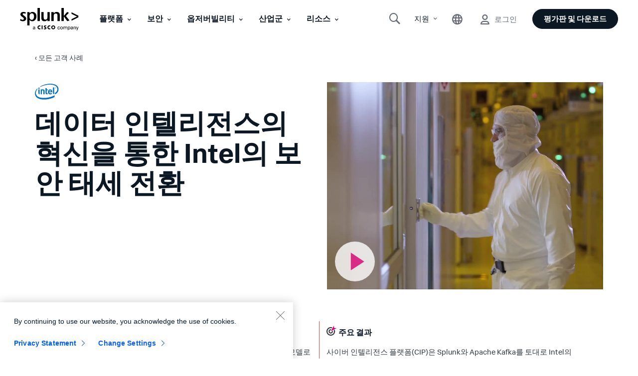

--- FILE ---
content_type: text/html;charset=utf-8
request_url: https://www.splunk.com/ko_kr/customers/success-stories/intel.html
body_size: 48097
content:

<!DOCTYPE HTML>
<html lang="ko">
    <head>
	<!-- Loading Page Metadata -->
	
    <meta charset="UTF-8"/>
    <meta http-equiv="Content-Type" content="text/html; charset=utf-8"/>
	<meta http-equiv="encoding" content="utf-8"/>
    <meta http-equiv="X-UA-Compatible" content="IE=Edge"/>
    <title>데이터 인텔리전스의 혁신을 통한 Intel의 보안 태세 전환 | Splunk</title>
    <meta name="viewport" content="width=device-width, initial-scale=1, maximum-scale=1"/>
    <meta name="description" content="Intel의 IT 조직은 Splunk를 토대로 스트림 프로세싱과 머신 러닝을 통해 데이터 분석 속도를 높이고 비즈니스 가치를 제공하는 새로운 사이버 인텔리전스 플랫폼을 개발했습니다."/>
    <meta name="google-site-verification" content="FkgQj_Q2EMJDeZ-2L2s3ZUkxjg4IBuH3r22EhfJgsgw"/>
    <!-- Open Graph Meta Tags -->
    <meta property="og:type" content="website"/>
    <meta property="og:url" content="https://www.splunk.com/ko_kr/customers/success-stories/intel.html"/>
    <meta property="og:title" content="데이터 인텔리전스의 혁신을 통한 Intel의 보안 태세 전환 | Splunk"/>
    <meta property="og:description" content="Intel의 IT 조직은 Splunk를 토대로 스트림 프로세싱과 머신 러닝을 통해 데이터 분석 속도를 높이고 비즈니스 가치를 제공하는 새로운 사이버 인텔리전스 플랫폼을 개발했습니다."/>
    <meta property="og:image" content="https://www.splunk.com/content/dam/splunk2/en_us/images/social/splunk-cisco-social.jpg"/>
    <meta property="og:site_name" content="Splunk"/>
    <meta property="og:locale" content="ko_KR"/>
    <!-- Twitter Meta Tags -->
    <meta name="twitter:card" content="summary"/>
    <meta name="twitter:title" content="데이터 인텔리전스의 혁신을 통한 Intel의 보안 태세 전환 | Splunk"/>
    <meta name="twitter:description" content="Intel의 IT 조직은 Splunk를 토대로 스트림 프로세싱과 머신 러닝을 통해 데이터 분석 속도를 높이고 비즈니스 가치를 제공하는 새로운 사이버 인텔리전스 플랫폼을 개발했습니다."/>
    <meta name="twitter:image" content="https://www.splunk.com/content/dam/splunk2/en_us/images/social/splunk-cisco-social.jpg"/>
    <meta name="twitter:URL" content="https://www.splunk.com/ko_kr/customers/success-stories/intel.html"/>
    <script>
// akam-sw.js install script version 1.3.6
"serviceWorker"in navigator&&"find"in[]&&function(){var e=new Promise(function(e){"complete"===document.readyState||!1?e():(window.addEventListener("load",function(){e()}),setTimeout(function(){"complete"!==document.readyState&&e()},1e4))}),n=window.akamServiceWorkerInvoked,r="1.3.6";if(n)aka3pmLog("akam-setup already invoked");else{window.akamServiceWorkerInvoked=!0,window.aka3pmLog=function(){window.akamServiceWorkerDebug&&console.log.apply(console,arguments)};function o(e){(window.BOOMR_mq=window.BOOMR_mq||[]).push(["addVar",{"sm.sw.s":e,"sm.sw.v":r}])}var i="/akam-sw.js",a=new Map;navigator.serviceWorker.addEventListener("message",function(e){var n,r,o=e.data;if(o.isAka3pm)if(o.command){var i=(n=o.command,(r=a.get(n))&&r.length>0?r.shift():null);i&&i(e.data.response)}else if(o.commandToClient)switch(o.commandToClient){case"enableDebug":window.akamServiceWorkerDebug||(window.akamServiceWorkerDebug=!0,aka3pmLog("Setup script debug enabled via service worker message"),v());break;case"boomerangMQ":o.payload&&(window.BOOMR_mq=window.BOOMR_mq||[]).push(o.payload)}aka3pmLog("akam-sw message: "+JSON.stringify(e.data))});var t=function(e){return new Promise(function(n){var r,o;r=e.command,o=n,a.has(r)||a.set(r,[]),a.get(r).push(o),navigator.serviceWorker.controller&&(e.isAka3pm=!0,navigator.serviceWorker.controller.postMessage(e))})},c=function(e){return t({command:"navTiming",navTiming:e})},s=null,m={},d=function(){var e=i;return s&&(e+="?othersw="+encodeURIComponent(s)),function(e,n){return new Promise(function(r,i){aka3pmLog("Registering service worker with URL: "+e),navigator.serviceWorker.register(e,n).then(function(e){aka3pmLog("ServiceWorker registration successful with scope: ",e.scope),r(e),o(1)}).catch(function(e){aka3pmLog("ServiceWorker registration failed: ",e),o(0),i(e)})})}(e,m)},g=navigator.serviceWorker.__proto__.register;if(navigator.serviceWorker.__proto__.register=function(n,r){return n.includes(i)?g.call(this,n,r):(aka3pmLog("Overriding registration of service worker for: "+n),s=new URL(n,window.location.href),m=r,navigator.serviceWorker.controller?new Promise(function(n,r){var o=navigator.serviceWorker.controller.scriptURL;if(o.includes(i)){var a=encodeURIComponent(s);o.includes(a)?(aka3pmLog("Cancelling registration as we already integrate other SW: "+s),navigator.serviceWorker.getRegistration().then(function(e){n(e)})):e.then(function(){aka3pmLog("Unregistering existing 3pm service worker"),navigator.serviceWorker.getRegistration().then(function(e){e.unregister().then(function(){return d()}).then(function(e){n(e)}).catch(function(e){r(e)})})})}else aka3pmLog("Cancelling registration as we already have akam-sw.js installed"),navigator.serviceWorker.getRegistration().then(function(e){n(e)})}):g.call(this,n,r))},navigator.serviceWorker.controller){var u=navigator.serviceWorker.controller.scriptURL;u.includes("/akam-sw.js")||u.includes("/akam-sw-preprod.js")||u.includes("/threepm-sw.js")||(aka3pmLog("Detected existing service worker. Removing and re-adding inside akam-sw.js"),s=new URL(u,window.location.href),e.then(function(){navigator.serviceWorker.getRegistration().then(function(e){m={scope:e.scope},e.unregister(),d()})}))}else e.then(function(){window.akamServiceWorkerPreprod&&(i="/akam-sw-preprod.js"),d()});if(window.performance){var w=window.performance.timing,l=w.responseEnd-w.responseStart;c(l)}e.then(function(){t({command:"pageLoad"})});var k=!1;function v(){window.akamServiceWorkerDebug&&!k&&(k=!0,aka3pmLog("Initializing debug functions at window scope"),window.aka3pmInjectSwPolicy=function(e){return t({command:"updatePolicy",policy:e})},window.aka3pmDisableInjectedPolicy=function(){return t({command:"disableInjectedPolicy"})},window.aka3pmDeleteInjectedPolicy=function(){return t({command:"deleteInjectedPolicy"})},window.aka3pmGetStateAsync=function(){return t({command:"getState"})},window.aka3pmDumpState=function(){aka3pmGetStateAsync().then(function(e){aka3pmLog(JSON.stringify(e,null,"\t"))})},window.aka3pmInjectTiming=function(e){return c(e)},window.aka3pmUpdatePolicyFromNetwork=function(){return t({command:"pullPolicyFromNetwork"})})}v()}}();</script>
<script defer="defer" type="text/javascript" src="/.rum/@adobe/helix-rum-js@%5E2/dist/rum-standalone.js"></script>
<link rel="canonical" href="https://www.splunk.com/ko_kr/customers/success-stories/intel.html"/>
    
        <link rel="alternate" href="https://www.splunk.com/en_us/customers/success-stories/intel.html" hreflang="x-default"/>
    
        <link rel="alternate" href="https://www.splunk.com/en_us/customers/success-stories/intel.html" hreflang="en"/>
    
        <link rel="alternate" href="https://www.splunk.com/de_de/customers/success-stories/intel.html" hreflang="de"/>
    
        <link rel="alternate" href="https://www.splunk.com/fr_fr/customers/success-stories/intel.html" hreflang="fr"/>
    
        <link rel="alternate" href="https://www.splunk.com/ja_jp/customers/success-stories/intel.html" hreflang="ja"/>
    
        <link rel="alternate" href="https://www.splunk.com/ko_kr/customers/success-stories/intel.html" hreflang="ko"/>
    
        <link rel="alternate" href="https://www.splunk.com/zh_cn/customers/success-stories/intel.html" hreflang="zh-Hans"/>
    
        <link rel="alternate" href="https://www.splunk.com/zh_tw/customers/success-stories/intel.html" hreflang="zh-Hant"/>
    

    <!--  Index Configuration -->
    
    
    <meta name="application-name" content="Splunk"/>
    <meta name="msapplication-TileColor" content="#FFFFFF"/>

    
        <link rel="preconnect" href="https://www.google-analytics.com"/>
        <link rel="preconnect" href="https://www.googletagmanager.com"/>
        <link rel="preconnect" href="https://geolocation.onetrust.com"/>
        <link rel="dns-prefetch" href="https://www.google-analytics.com"/>
        <link rel="dns-prefetch" href="https://www.googletagmanager.com"/>
        <link rel="dns-prefetch" href="https://geolocation.onetrust.com"/>
    


	

    
        <script> var splunkMeta = {"site":{"language":"ko","environment":"prod","siteName":"splunkcom"},"page":{"modifiedDate":"01-08-2024","template":"Splunk WWW - Customer Success Template","assetType":"N/A","containForm":"no","blogAuthorName":"N/A","blogPromoCard":"N/A","blogCategory":"N/A","blogBylineDate":"N/A","campaignGroup":"N/A","pageOwner":"corporate","originalPublishDate":"02-11-2025","productArea":"N/A","freeSplunkButton":"/ko_kr/download.html","urlPath":"https://www.splunk.com/ko_kr/customers/success-stories/intel.html"}};</script>
    

    
        <script type="application/ld+json">{"@context":"https://schema.org","type":"WebSite","url":"https://www.splunk.com/","potentialAction":{"type":"SearchAction","target":"http://www.splunk.com/en_us/search.html?query={search_term_string}","query-input":"required name=search_term_string"}}</script>
	<script type="application/ld+json">{"@context":"http://schema.org/","@type":"VideoObject","name":"데이터 인텔리전스의 혁신으로 적의 1퍼센트를 추적하는 Intel","description":"Splunk Video","thumbnailUrl":"https://play.vidyard.com/oWo7gRhm4uqSMc2n1sue45.jpg","uploadDate":"2021-01-01","publisher":{"@type":"Organization","name":"Splunk","logo":{"@type":"ImageObject","url":"https://www.splunk.com/content/dam/splunk-logo-dark.svg","width":160,"height":90}},"contentURL":"https://play.vidyard.com/oWo7gRhm4uqSMc2n1sue45"}</script>
	<script type="application/ld+json">{"@context":"http://schema.org/","@type":"VideoObject","name":"Splunk Video","thumbnailUrl":"https://play.vidyard.com/oWo7gRhm4uqSMc2n1sue45.jpg","uploadDate":"2021-01-01","publisher":{"@type":"Organization","name":"Splunk","logo":{"@type":"ImageObject","url":"https://www.splunk.com/content/dam/splunk-logo-dark.svg","width":160,"height":90}},"contentURL":"https://play.vidyard.com/oWo7gRhm4uqSMc2n1sue45"}</script>
    

    



	<!-- Loading favicons -->
	
   	<link rel="apple-touch-icon-precomposed" sizes="57x57" href="/content/dam/splunk2/images/icons/favicons/apple-touch-icon-57x57.png"/>
	<link rel="apple-touch-icon-precomposed" sizes="114x114" href="/content/dam/splunk2/images/icons/favicons/apple-touch-icon-114x114.png"/>
	<link rel="apple-touch-icon-precomposed" sizes="72x72" href="/content/dam/splunk2/images/icons/favicons/apple-touch-icon-72x72.png"/>
	<link rel="apple-touch-icon-precomposed" sizes="144x144" href="/content/dam/splunk2/images/icons/favicons/apple-touch-icon-144x144.png"/>
	<link rel="apple-touch-icon-precomposed" sizes="60x60" href="/content/dam/splunk2/images/icons/favicons/apple-touch-icon-60x60.png"/>
	<link rel="apple-touch-icon-precomposed" sizes="120x120" href="/content/dam/splunk2/images/icons/favicons/apple-touch-icon-120x120.png"/>
	<link rel="apple-touch-icon-precomposed" sizes="76x76" href="/content/dam/splunk2/images/icons/favicons/apple-touch-icon-76x76.png"/>
	<link rel="apple-touch-icon-precomposed" sizes="152x152" href="/content/dam/splunk2/images/icons/favicons/apple-touch-icon-152x152.png"/>
	<link rel="icon" type="image/png" href="/content/dam/splunk2/images/icons/favicons/favicon-196x196.png" sizes="196x196"/>
	<link rel="icon" type="image/png" href="/content/dam/splunk2/images/icons/favicons/favicon-96x96.png" sizes="96x96"/>
	<link rel="icon" type="image/png" href="/content/dam/splunk2/images/icons/favicons/favicon-32x32.png" sizes="32x32"/>
	<link rel="icon" type="image/png" href="/content/dam/splunk2/images/icons/favicons/favicon-16x16.png" sizes="16x16"/>
	<link rel="icon" type="image/png" href="/content/dam/splunk2/images/icons/favicons/favicon-128.png" sizes="128x128"/>
	<link rel="shortcut icon" type="image/x-icon" href="/content/dam/splunk2/images/icons/favicons/favicon.ico"/>
	<meta name="msapplication-TileImage" content="/content/dam/splunk2/images/icons/favicons/mstile-144x144.png"/>
	<meta name="msapplication-square70x70logo" content="/content/dam/splunk2/images/icons/favicons/mstile-70x70.png"/>
	<meta name="msapplication-square150x150logo" content="/content/dam/splunk2/images/icons/favicons/mstile-150x150.png"/>
	<meta name="msapplication-wide310x150logo" content="/content/dam/splunk2/images/icons/favicons/mstile-310x150.png"/>
	<meta name="msapplication-square310x310logo" content="/content/dam/splunk2/images/icons/favicons/mstile-310x310.png"/>

	
		<script>
	window.dataLayer = window.dataLayer || [];
    var reactComponents = [];
</script>
		
		
		<style>.async-hide { opacity: 0 !important} </style>
		<script>(function(a,s,y,n,c,h,i,d,e){s.className+=' '+y;h.start=1*new Date; h.end=i=function(){s.className=s.className.replace(RegExp(' ?'+y),'')}; (a[n]=a[n]||[]).hide=h;setTimeout(function(){i();h.end=null},c);h.timeout=c; })(window,document.documentElement,'async-hide','dataLayer',4000, {'GTM-N4QZZ4H':true});</script>
		 <script> (function(i,s,o,g,r,a,m){i['GoogleAnalyticsObject']=r;i[r]=i[r]||function(){ (i[r].q=i[r].q||[]).push(arguments)},i[r].l=1*new Date();a=s.createElement(o), m=s.getElementsByTagName(o)[0];a.async=1;a.src=g;m.parentNode.insertBefore(a,m) })(window,document,'script','https://www.google-analytics.com/analytics.js','ga'); ga('create', 'UA-399680-1', 'auto', {allowLinker: true}); ga('require', 'GTM-N4QZZ4H'); </script> 
	
	

		
   <!-- Google Tag Manager -->
   <script>
      (function(w,d,s,l,i){w[l]=w[l]||[];w[l].push({'gtm.start':
      new Date().getTime(),event:'gtm.js'});var f=d.getElementsByTagName(s)[0],
      j=d.createElement(s),dl=l!='dataLayer'?'&l='+l:'';j.async=true;j.src=
      '//www.googletagmanager.com/gtm.js?id='+i+dl+ '&amp';f.parentNode.insertBefore(j,f);
      })(window,document,'script','dataLayer','GTM-TPV7TP');
   </script>
  <!-- End Google Tag Manager -->

	
	
	

	



	
	
        
    
<link rel="stylesheet" href="/etc.clientlibs/splunk/core/clientlibs/clientlib-site.lc-8ea0269aacd4d4415a2f71047dc3b3fc-lc.min.css" type="text/css">
<link rel="stylesheet" href="/etc.clientlibs/splunk/core/clientlibs/clientlib-grid.lc-bb713072b5976d261787ea0ad0a332b1-lc.min.css" type="text/css">



    
    
    
    



    



    
        <script type="text/javascript">
            var siteConfig= {"loginUrl":"/saml/login","logoutUrl":"/api/bin/sso/logout?module=sso_logout","splunkSubSignUp":"https://www.splunk.com/page/sign_up","eulaCheck":"/bin/splunk/eulaservices","authCheckUrl":"/api/bin/user/info","activityUrl":"/api/bin/user/dlactivity","ajax_sendtoeloqua":"/index.php?module=users&func=ajax_sendtoeloqua","cloudtrial":"/api/bin/product/cloudtrial","calculator":"/bin/splunk/create-calculator","eulaservices":"/api/bin/splunk/eulaservices","ucd_endpoint":"/api/bin/splunk/ucd","contact_endpoint":"/api/bin/lead/contact","location_endpoint":"/api/bin/user/location","user_info_endpoint":"/api/bin/user/info"};
        </script>
    



<script type="text/javascript">
    var featureFlagMktoRestEnable = {"mktoRestEnable": true};
</script>
<script type="text/javascript">
    var featureFlagWebApiHostEnable = {"webApiHostEnable": true};
</script>

    <script src="https://cdn.signalfx.com/o11y-gdi-rum/v1/splunk-otel-web.js" crossorigin="anonymous"></script>
    <script src="https://cdn.signalfx.com/o11y-gdi-rum/v1/splunk-otel-web-session-recorder.js" crossorigin="anonymous"></script>
    <script>
           // RUM TRACING:
           SplunkRum.init({
               realm: "us1",
               rumAccessToken: "_eGy6DzWJw7ANofendg4JA",
               applicationName: "WWW-WEBMKT-AEM:splunkcom:ko_kr:N/A:intel:corporate",
               deploymentEnvironment: "WMD-PROD-PUBLISH"
           });
           // RUM REPLAY:
           SplunkSessionRecorder.init({
               realm: "us1",
               rumAccessToken: "_eGy6DzWJw7ANofendg4JA"
           });
    </script>


	
    
    
    
        
    
<script src="/etc.clientlibs/splunk/core/clientlibs/clientlib-jquery.lc-9e8acb3cead9772942348e632e209820-lc.min.js"></script>



    

	
    
    

    

    



    
    
    

	<script>
        !function(e,t){"object"==typeof exports&&"undefined"!=typeof module?module.exports=t():"function"==typeof define&&define.amd?define(t):(e=e||self,function(){var n=e.Cookies,r=e.Cookies=t();r.noConflict=function(){return e.Cookies=n,r}}())}(this,function(){"use strict";function e(e){for(var t=1;t<arguments.length;t++){var n=arguments[t];for(var r in n)e[r]=n[r]}return e}var t={read:function(e){return e.replace(/(%[\dA-F]{2})+/gi,decodeURIComponent)},write:function(e){return encodeURIComponent(e).replace(/%(2[346BF]|3[AC-F]|40|5[BDE]|60|7[BCD])/g,decodeURIComponent)}};return function n(r,o){function i(t,n,i){if("undefined"!=typeof document){"number"==typeof(i=e({},o,i)).expires&&(i.expires=new Date(Date.now()+864e5*i.expires)),i.expires&&(i.expires=i.expires.toUTCString()),t=encodeURIComponent(t).replace(/%(2[346B]|5E|60|7C)/g,decodeURIComponent).replace(/[()]/g,escape),n=r.write(n,t);var c="";for(var u in i)i[u]&&(c+="; "+u,!0!==i[u]&&(c+="="+i[u].split(";")[0]));return document.cookie=t+"="+n+c}}return Object.create({set:i,get:function(e){if("undefined"!=typeof document&&(!arguments.length||e)){for(var n=document.cookie?document.cookie.split("; "):[],o={},i=0;i<n.length;i++){var c=n[i].split("="),u=c.slice(1).join("=");'"'===u[0]&&(u=u.slice(1,-1));try{var f=t.read(c[0]);if(o[f]=r.read(u,f),e===f)break}catch(e){}}return e?o[e]:o}},remove:function(t,n){i(t,"",e({},n,{expires:-1}))},withAttributes:function(t){return n(this.converter,e({},this.attributes,t))},withConverter:function(t){return n(e({},this.converter,t),this.attributes)}},{attributes:{value:Object.freeze(o)},converter:{value:Object.freeze(r)}})}(t,{path:"/"})});
        if(Cookies.get('WEBID')===undefined && Cookies.get('fed.IsLoggedIn')==='1' && Cookies.get('wcmmode')===undefined && document.getElementById("sharedglobalheader")===null){
            window.location.href= "/saml/login?redirecturl="+encodeURIComponent(window.location.href);
        }
    </script>

<script>(window.BOOMR_mq=window.BOOMR_mq||[]).push(["addVar",{"rua.upush":"false","rua.cpush":"true","rua.upre":"false","rua.cpre":"true","rua.uprl":"false","rua.cprl":"false","rua.cprf":"false","rua.trans":"SJ-39d63634-e9a0-4002-ac15-654e4fa990cf","rua.cook":"false","rua.ims":"false","rua.ufprl":"false","rua.cfprl":"true","rua.isuxp":"false","rua.texp":"norulematch","rua.ceh":"false","rua.ueh":"false","rua.ieh.st":"0"}]);</script>
                              <script>!function(e){var n="https://s.go-mpulse.net/boomerang/";if("False"=="True")e.BOOMR_config=e.BOOMR_config||{},e.BOOMR_config.PageParams=e.BOOMR_config.PageParams||{},e.BOOMR_config.PageParams.pci=!0,n="https://s2.go-mpulse.net/boomerang/";if(window.BOOMR_API_key="M7Q82-FTRNS-TEZ4E-UCSZ2-NQJ9C",function(){function e(){if(!o){var e=document.createElement("script");e.id="boomr-scr-as",e.src=window.BOOMR.url,e.async=!0,i.parentNode.appendChild(e),o=!0}}function t(e){o=!0;var n,t,a,r,d=document,O=window;if(window.BOOMR.snippetMethod=e?"if":"i",t=function(e,n){var t=d.createElement("script");t.id=n||"boomr-if-as",t.src=window.BOOMR.url,BOOMR_lstart=(new Date).getTime(),e=e||d.body,e.appendChild(t)},!window.addEventListener&&window.attachEvent&&navigator.userAgent.match(/MSIE [67]\./))return window.BOOMR.snippetMethod="s",void t(i.parentNode,"boomr-async");a=document.createElement("IFRAME"),a.src="about:blank",a.title="",a.role="presentation",a.loading="eager",r=(a.frameElement||a).style,r.width=0,r.height=0,r.border=0,r.display="none",i.parentNode.appendChild(a);try{O=a.contentWindow,d=O.document.open()}catch(_){n=document.domain,a.src="javascript:var d=document.open();d.domain='"+n+"';void(0);",O=a.contentWindow,d=O.document.open()}if(n)d._boomrl=function(){this.domain=n,t()},d.write("<bo"+"dy onload='document._boomrl();'>");else if(O._boomrl=function(){t()},O.addEventListener)O.addEventListener("load",O._boomrl,!1);else if(O.attachEvent)O.attachEvent("onload",O._boomrl);d.close()}function a(e){window.BOOMR_onload=e&&e.timeStamp||(new Date).getTime()}if(!window.BOOMR||!window.BOOMR.version&&!window.BOOMR.snippetExecuted){window.BOOMR=window.BOOMR||{},window.BOOMR.snippetStart=(new Date).getTime(),window.BOOMR.snippetExecuted=!0,window.BOOMR.snippetVersion=12,window.BOOMR.url=n+"M7Q82-FTRNS-TEZ4E-UCSZ2-NQJ9C";var i=document.currentScript||document.getElementsByTagName("script")[0],o=!1,r=document.createElement("link");if(r.relList&&"function"==typeof r.relList.supports&&r.relList.supports("preload")&&"as"in r)window.BOOMR.snippetMethod="p",r.href=window.BOOMR.url,r.rel="preload",r.as="script",r.addEventListener("load",e),r.addEventListener("error",function(){t(!0)}),setTimeout(function(){if(!o)t(!0)},3e3),BOOMR_lstart=(new Date).getTime(),i.parentNode.appendChild(r);else t(!1);if(window.addEventListener)window.addEventListener("load",a,!1);else if(window.attachEvent)window.attachEvent("onload",a)}}(),"".length>0)if(e&&"performance"in e&&e.performance&&"function"==typeof e.performance.setResourceTimingBufferSize)e.performance.setResourceTimingBufferSize();!function(){if(BOOMR=e.BOOMR||{},BOOMR.plugins=BOOMR.plugins||{},!BOOMR.plugins.AK){var n="true"=="true"?1:0,t="",a="amh4f7ixibye42lmjt2q-f-9d2edd0ca-clientnsv4-s.akamaihd.net",i="false"=="true"?2:1,o={"ak.v":"39","ak.cp":"640520","ak.ai":parseInt("418654",10),"ak.ol":"0","ak.cr":8,"ak.ipv":4,"ak.proto":"h2","ak.rid":"e64c596f","ak.r":42169,"ak.a2":n,"ak.m":"a","ak.n":"essl","ak.bpcip":"3.15.194.0","ak.cport":46782,"ak.gh":"23.52.43.75","ak.quicv":"","ak.tlsv":"tls1.3","ak.0rtt":"","ak.0rtt.ed":"","ak.csrc":"-","ak.acc":"","ak.t":"1768705269","ak.ak":"hOBiQwZUYzCg5VSAfCLimQ==cB+4POLKaeFS9ZmJeoeV42nQFEthA5QNDCiPKXWWoZDqBVKPH1qBc9ZQLJ9MKIKK3rTQT2tCUxXIyCHWtD+lRbH89HtJoHrog0nXQUDMG8BBf9s9bB5GIAiSF/IYu//28NrCuwxB21qPGc+REiYrWOBMqTZExEvsfo6mi/Lya1VVgV8f79qAwDEvV9DdsglvVFz+eF+pH5WvyAXcDMWl52Ijx0jxq6FKNWanZAtKxmFUPAZk47nCe82B3MMT4JU4wjBPztaIE642blF5SFbpJ1TTrcoA1pFmJw6rfmrObsWAmFVlkIWlJSZ8cMEjZkrVwnriTi3aIjTnlZL/2/qWdV81AmNWb4nm9+4vQJ+rUHqsQWBc8sQSIpJeUJpndDDOjtcTnKB129TmPPVyWK3/78v6NZUkmj2FXa6IRohVMH0=","ak.pv":"319","ak.dpoabenc":"","ak.tf":i};if(""!==t)o["ak.ruds"]=t;var r={i:!1,av:function(n){var t="http.initiator";if(n&&(!n[t]||"spa_hard"===n[t]))o["ak.feo"]=void 0!==e.aFeoApplied?1:0,BOOMR.addVar(o)},rv:function(){var e=["ak.bpcip","ak.cport","ak.cr","ak.csrc","ak.gh","ak.ipv","ak.m","ak.n","ak.ol","ak.proto","ak.quicv","ak.tlsv","ak.0rtt","ak.0rtt.ed","ak.r","ak.acc","ak.t","ak.tf"];BOOMR.removeVar(e)}};BOOMR.plugins.AK={akVars:o,akDNSPreFetchDomain:a,init:function(){if(!r.i){var e=BOOMR.subscribe;e("before_beacon",r.av,null,null),e("onbeacon",r.rv,null,null),r.i=!0}return this},is_complete:function(){return!0}}}}()}(window);</script></head>
    <body lang="ko_KR" data-is-mode-edit="false" class="page basicpage locale_ko_kr region_APAC  navmode-default">
        <div id="panel-sharer-overlay" class="hide"></div>            
    	
<!-- Region Info -->
<div class="d-done user-region" data-region-required="false"></div>

<!-- Download Page Info -->


<!-- Mobile Thankyou Page Info -->


<!-- Detect Cookie -->

	<div class="d-done detect-cookie" data-check-cookie="true" data-auth-required="false" data-auth-url="https://login.splunk.com/?module=roles&amp;func=showloginform"></div>


    
<script src="/etc.clientlibs/splunk/core/clientlibs/clientlib-auth.lc-84ba38629e0b5770c4c151cf2f1f8285-lc.min.js"></script>




    	
	    	<!-- Include GTM NOSCRIPT -->
	    	
	<!-- Google Tag Manager (noscript) -->
    <noscript><iframe src="https://www.googletagmanager.com/ns.html?id=GTM-TPV7TP&amp" height="0" width="0" style="display:none;visibility:hidden"></iframe></noscript>
    <!-- End Google Tag Manager (noscript) -->

    	
        <!--Skip to main content-->
        <div class="skipMainContent">
            <a data-track-analytics="true" href="#splunk-main-content" class="skipMainContent__link splunk-btn sp-btn-borderless" tabindex="0">
                
            </a>
        </div>
        <!--skip to main content ends-->
        
        
            



            
<div class="globalcomponent-enabler-header globalcomponent-enabler base-component parbase">
   
     
        

    


    <!-- keep following calss for in pageNav to work. -->
    

    
    
    
    



	
	
	    
			<div class="alternate-links">
			  <ul class="navbar-nav dropdown-menu cm-dropdown icon-flyout">
				 
					<li class="nav-item">
					  <a class="topnav nav-link" data-track-analytics="true" href="https://www.splunk.com/en_us/customers/success-stories/intel.html" target="_self" id="Top_Nav-Language-English">English</a>
					</li>
				  
					<li class="nav-item">
					  <a class="topnav nav-link" data-track-analytics="true" href="https://www.splunk.com/de_de/customers/success-stories/intel.html" target="_self" id="Top_Nav-Language-Deutsch">Deutsch</a>
					</li>
				  
					<li class="nav-item">
					  <a class="topnav nav-link" data-track-analytics="true" href="https://www.splunk.com/fr_fr/customers/success-stories/intel.html" target="_self" id="Top_Nav-Language-Francais">Francais</a>
					</li>
				  
					<li class="nav-item">
					  <a class="topnav nav-link" data-track-analytics="true" href="https://www.splunk.com/ja_jp/customers/success-stories/intel.html" target="_self" id="Top_Nav-Language-日本語">日本語</a>
					</li>
				  
					<li class="nav-item">
					  <a class="topnav nav-link" data-track-analytics="true" href="https://www.splunk.com/zh_cn/customers/success-stories/intel.html" target="_self" id="Top_Nav-Language-中文">中文</a>
					</li>
				  
					<li class="nav-item">
					  <a class="topnav nav-link" data-track-analytics="true" href="https://www.splunk.com/zh_tw/customers/success-stories/intel.html" target="_self" id="Top_Nav-Language-繁體中文">繁體中文</a>
					</li>
				  
			  </ul>
			</div>
		
		
		<div class="xfpage page basicpage">
<div class="xf-content-height">
    


<div class="aem-Grid aem-Grid--12 aem-Grid--default--12 ">
    
    <div class="responsivegrid aem-GridColumn aem-GridColumn--default--12">


<div class="aem-Grid aem-Grid--12 aem-Grid--default--12 ">
    
    <div class="header base-component parbase aem-GridColumn aem-GridColumn--default--12">
   
     
        

    


    <!-- keep following calss for in pageNav to work. -->
    

    
    
    
    


<!-- Free Splunk iFrame START -->

    <!-- Checking if page is Production or not to include specific libraries -->
    
        <span id="freeSplunkSrc" data-src-freesplunk-1="//account.splunk.com/sign-up/js/xcomponent.min.js" data-src-freesplunk-2="//account.splunk.com/sign-up/js/splunk-xcomponent.js"></span>
    
    
    <!--iFrame Modal-->
    <div id="iframe-modal" class="modal fade overlay-form-modal" role="dialog">
        <div id="header-signup-xcomp" class="overlay-form overlay" style="margin-right:-450px;"></div>
    </div>

<!-- Free Splunk iFrame END -->

<div class="global-header-v2-wrapper global-header-V3 isNotSharedRequest">
     <span style="display: none;">false</span>
	<input type="hidden" id="userSessionInfoServlet" data-url-value="/api/bin/user/info"/>
	
	
    

    
    
    
    
    
<link rel="stylesheet" href="/etc.clientlibs/splunk/core/components/content/global-nav/header/v2/header/clientlibs.lc-947808c788bd8febd93ec643581bcf71-lc.min.css" type="text/css">



    
	
	
        
        <div class="splunk-header-v2 splunk-header-v2-desktop  notsharedglobalheader">
            <nav class="navbar navbar-expand-lg splunk-navbar navbar-fixed-top">
                
                    <div class="container-fluid no-padding top-nav custom-masthead">
                        
                        <div class="navbar-header">
                            <a data-track-analytics="true" class="navbar-brand topnav" href="https://www.splunk.com/ko_kr" target="_self">
                                <span class="logo-wrapper">
                                    <img class="splunk-logo logo-image" src="/content/dam/splunk2/en_us/images/icon-library/footer/logo-splunk-corp-rgb-k-web.svg" alt="로고"/>
                                    <span class="sr-only">로고</span>
                                </span>
                            </a>
                            
                        </div>
                        

                        
                        <ul class="navbar-nav navbar-right navbar-right-mobile">
                            

                            
                                
   
     
        

    


    <!-- keep following calss for in pageNav to work. -->
    

    
    
    
    




     
	
     
     
          
           

	

	<li class="nav-item-component mega-menu-nav navItem-right 지원">

		 
	    
	    
	     
	    <div class="navItem flyout-navItem">
	        <a data-track-analytics="true" class="navItem-link" href="#" disabled="disabled" aria-expanded="false" aria-haspopup="true">지원
	            <span class="splunk-icon icon-chevron-down"></span>
	        </a>
		</div>

         
        

		 
		<div class="flyoutWrapper version1BS4">
			<div class="subnav-container">
				
   
     
        

    


    <!-- keep following calss for in pageNav to work. -->
    

    
    
    

    


  
    
        
     	
        
        
        
        
          
          
<!-- start of left container -->


<!-- start of right container -->


<!-- start of standalone container -->
<div class="subnav__standalone splunk-color splunk2-background-white">
	<div class="subnav__standalone-item">
		<div class="subnav__standalone-item-list">
			
			<div><div class="list-item base-component parbase">
   
     
        

    


    <!-- keep following calss for in pageNav to work. -->
    

    
    <div class="desktop-spacer-top-margin-none desktop-spacer-bottom-margin-none
      mobile-spacer-top-margin-none mobile-spacer-bottom-margin-none
       
      
      
       
       default speakerDetail-spacer" style="
        --data--authored-margintop-desktop: ;
        --data--authored-margintop-mobile: ;
        --data--authored-marginbottom-desktop: ;
        --data--authored-marginbottom-mobile: ;
        --data--authored-marginleft-desktop: ;
        --data--authored-marginleft-mobile: ;
        --data--authored-marginright-desktop: ;
        --data--authored-marginright-mobile: ;
      ">

        
    



      

      
      
            
            

  

  
    
    
      <div class="LegacyVersion feature-listitem leftIconPosition   ">
        


<div class="feature-content secondary-header ">
    
	
		
	
</div>
<div class="content-body headerTest ">
    <ul class="list__items  ">
	    
	        <li>
	            
	            <div class="list-details">
					
						<a href="/en_us/customer-success/support-programs.html" target="_blank" data-track-analytics="true" class="ga-cta  list-detail-hotspot">
					
						<div class="splunk2-h5 sub_h5"> <!--sub_h5 class will act as subsitute for h5 WWW-19201-->
							
								<div class="list-detail-hotspot-cta splunk-btn sp-btn-borderless sp-btn-darkGray list-cta">
									고객 지원
								</div>
							
							
							
						</div>
						
					
						</a>
					
	            </div>
	        </li>            
	    
	        <li>
	            
	            <div class="list-details">
					
						<a href="https://splunk.my.site.com/customer/s" target="_blank" data-track-analytics="true" class="ga-cta  list-detail-hotspot" rel="noopener">
					
						<div class="splunk2-h5 sub_h5"> <!--sub_h5 class will act as subsitute for h5 WWW-19201-->
							
								<div class="list-detail-hotspot-cta splunk-btn sp-btn-borderless sp-btn-darkGray list-cta">
									지원 포털
								</div>
							
							
							
						</div>
						
					
						</a>
					
	            </div>
	        </li>            
	    
	        <li>
	            
	            <div class="list-details">
					
						<a href="/ko_kr/talk-to-sales.html" target="_self" data-track-analytics="true" class="ga-cta  list-detail-hotspot">
					
						<div class="splunk2-h5 sub_h5"> <!--sub_h5 class will act as subsitute for h5 WWW-19201-->
							
								<div class="list-detail-hotspot-cta splunk-btn sp-btn-borderless sp-btn-darkGray list-cta">
									Splunk에 문의
								</div>
							
							
							
						</div>
						
					
						</a>
					
	            </div>
	        </li>            
	    
	        <li>
	            
	            <div class="list-details">
					
						<a href="https://community.splunk.com/t5/Splunk-Answers/ct-p/en-us-splunk-answers" target="_blank" data-track-analytics="true" class="ga-cta  list-detail-hotspot" rel="noopener">
					
						<div class="splunk2-h5 sub_h5"> <!--sub_h5 class will act as subsitute for h5 WWW-19201-->
							
								<div class="list-detail-hotspot-cta splunk-btn sp-btn-borderless sp-btn-darkGray list-cta">
									Splunk 응답 페이지
								</div>
							
							
							
						</div>
						
					
						</a>
					
	            </div>
	        </li>            
	    
	        <li>
	            
	            <div class="list-details">
					
						<a href="/en_us/products/system-status.html" target="_blank" data-track-analytics="true" class="ga-cta  list-detail-hotspot">
					
						<div class="splunk2-h5 sub_h5"> <!--sub_h5 class will act as subsitute for h5 WWW-19201-->
							
								<div class="list-detail-hotspot-cta splunk-btn sp-btn-borderless sp-btn-darkGray list-cta">
									시스템 상태
								</div>
							
							
							
						</div>
						
					
						</a>
					
	            </div>
	        </li>            
	    
	        <li>
	            
	            <div class="list-details">
					
						<a href="https://www.cisco.com/c/ko_kr/support/index.html" target="_blank" data-track-analytics="true" class="ga-cta  list-detail-hotspot" rel="noopener">
					
						<div class="splunk2-h5 sub_h5"> <!--sub_h5 class will act as subsitute for h5 WWW-19201-->
							
								<div class="list-detail-hotspot-cta splunk-btn sp-btn-borderless sp-btn-darkGray list-cta">
									Cisco 서포트
								</div>
							
							
							
						</div>
						
					
						</a>
					
	            </div>
	        </li>            
	    
	        <li>
	            
	            <div class="list-details">
					
						<a href="/en_us/customer-success/appdynamics-support.html" target="_blank" data-track-analytics="true" class="ga-cta  list-detail-hotspot">
					
						<div class="splunk2-h5 sub_h5"> <!--sub_h5 class will act as subsitute for h5 WWW-19201-->
							
								<div class="list-detail-hotspot-cta splunk-btn sp-btn-borderless sp-btn-darkGray list-cta">
									앱다이나믹스 지원
								</div>
							
							
							
						</div>
						
					
						</a>
					
	            </div>
	        </li>            
	    
	        <li>
	            
	            <div class="list-details">
					
						<a href="https://advisory.splunk.com/" target="_blank" data-track-analytics="true" class="ga-cta  list-detail-hotspot" rel="noopener">
					
						<div class="splunk2-h5 sub_h5"> <!--sub_h5 class will act as subsitute for h5 WWW-19201-->
							
								<div class="list-detail-hotspot-cta splunk-btn sp-btn-borderless sp-btn-darkGray list-cta">
									제품 보안 업데이트
								</div>
							
							
							
						</div>
						
					
						</a>
					
	            </div>
	        </li>            
	    
	</ul>
	
</div>

      </div>
    
  

  
  
  
  

  
  
      

        <style>
            # + .default {
                margin-top: var(--data--authored-margintop-desktop);
                margin-bottom: var(--data--authored-marginbottom-desktop);
                margin-left: var(--data--authored-marginleft-desktop);
                margin-right: var(--data--authored-marginright-desktop);
            }

            @media (max-width: 767px) {
            # + .default {
                margin-top: var(--data--authored-margintop-mobile);
                margin-bottom: var(--data--authored-marginbottom-mobile);
                margin-left: var(--data--authored-marginleft-mobile);
                margin-right: var(--data--authored-marginright-mobile);
            }
            }
        </style>

    </div>
    
    
   
    
        

    

</div>
</div>
			
		</div>

	</div>
</div>




        
 
    
   
    
        

    


			</div>
		</div>
    </li>    

     


    
   
    
        

    


                            

                            
                            <li class="dropdown focus-enabled nav-item" id="topnav-100011">
                                <a href="#" data-track-analytics="true" class="dropdown-toggle cm-link topnav nav-link" role="button" aria-haspopup="true" aria-expanded="false" id="Top_Nav-Languages">
                                    <span class="splunk-icon icon-expanded-languages-globe">
                                        <span class="sr-only">Languages</span>
                                    </span>
                                </a>
                                
                                <ul class="navbar-nav dropdown-menu cm-dropdown icon-flyout">
                                    
                                    <li class="nav-item">
                                        <a class="topnav nav-link" data-track-analytics="true" href="https://www.splunk.com" target="_self" id="Top_Nav-Language-English">English</a>
                                    </li>
                                
                                    
                                    <li class="nav-item">
                                        <a class="topnav nav-link" data-track-analytics="true" href="https://www.splunk.com/de_de" target="_self" id="Top_Nav-Language-Deutsch">Deutsch</a>
                                    </li>
                                
                                    
                                    <li class="nav-item">
                                        <a class="topnav nav-link" data-track-analytics="true" href="https://www.splunk.com/fr_fr" target="_self" id="Top_Nav-Language-Francais">Francais</a>
                                    </li>
                                
                                    
                                    <li class="nav-item">
                                        <a class="topnav nav-link" data-track-analytics="true" href="https://www.splunk.com/ja_jp" target="_self" id="Top_Nav-Language-日本語">日本語</a>
                                    </li>
                                
                                    
                                    <li class="nav-item">
                                        <a class="topnav nav-link" data-track-analytics="true" href="https://www.splunk.com/zh_cn" target="_self" id="Top_Nav-Language-简体中文">简体中文</a>
                                    </li>
                                
                                    
                                    <li class="nav-item">
                                        <a class="topnav nav-link" data-track-analytics="true" href="https://www.splunk.com/zh_tw" target="_self" id="Top_Nav-Language-繁體中文">繁體中文</a>
                                    </li>
                                </ul>
                                
                            </li>
                            
                            
                            <li class="dropdown focus-enabled nav-item" id="topnav-100012">
                                <a href="#" data-track-analytics="true" class="dropdown-toggle cm-link topnav nav-link" role="button" aria-haspopup="true" aria-expanded="false" id="Top_Nav-">
                                    <div class="splunk-user-avatar hidden">
                                        <span class="loginUserNameIcon"></span>
                                        <span id="loggedinusername"></span>
                                        <span class="splunk-icon icon-chevron-down"></span>
                                    </div>
                                    <span class="splunk-icon icon-expanded-user-icon">
                                        <span class="login-text-tab">
                                            로그인
                                        </span>                                        
                                        <span class="sr-only">사용자 계정 클릭</span>
                                    </span>

                                </a>

                                <ul id="account" class="dropdown-menu cm-dropdown icon-flyout account focus-enabled has-product-links">
                                    
	                                    <li class="loggedout-user-link">
	                                        
	                                        <a rel="nofollow" id="loginId" data-track-analytics="true" href="https://www.splunk.com/saml/login?module=nav" target="_self" class="topnav">로그인</a>
	                                        
	                                    </li>
	                            	
	                                    <li class="loggedout-user-link">
	                                        
	                                        
	                                        <a id="signId" data-track-analytics="true" href="/en_us/form/sign-up.html" target="_blank" class="topnav">가입하기</a>
	                                    </li>
	                            	
	                                    <li class="loggedin-user-link hidden">
	                                        
	                                        <a rel="nofollow" id="mydashboard" data-track-analytics="true" href="https://www.splunk.com/en_us/my-dashboard.html" target="_self" class="topnav">나의 대시 보드</a>
	                                        
	                                    </li>
	                            	
	                                    <li class="loggedin-user-link hidden">
	                                        
	                                        <a rel="nofollow" id="authenticated" data-track-analytics="true" href="https://www.splunk.com/page/sso_redirect?type=rainmakr&responsive=1&r=apex/RMEC_InstancePage" target="_blank" class="topnav">인스턴스</a>
	                                        
	                                    </li>
	                            	
	                                    <li class="loggedin-user-link hidden">
	                                        
	                                        <a id="authenticated" data-track-analytics="true" href="https://education.splunk.com/Saba/Web_spf/NA10P2PRD105/app/dashboard" target="_self" class="topnav" rel="noopener">나의 교육</a>
	                                        
	                                    </li>
	                            	
	                                    <li class="loggedin-user-link hidden">
	                                        <a rel="noopener" id="logout" data-track-analytics="true" target="_self" href="javascript:clearSessionStorage();deleteCookies('https://www.splunk.com/api/bin/sso/logout?module=sso_logout');" class="topnav">로그 아웃</a>
	                                        
	                                        
	                                    </li>
	                            	
	                            	<li class="product-links-container loggedin-user-link hidden">
	                            		<div class="product-links-header">PRODUCT LOGINS</div>
				                        <ul id="products" class="product-links">
				                            <li class="product-link">
				                                <a data-track-analytics="true" href="https://login.signalfx.com/" target="_self" class="topnav" rel="noopener">Splunk Observability Cloud</a>
				                                   
				                            </li>
				                        
				                            <li class="product-link">
				                                <a data-track-analytics="true" href="https://auth.scs.splunk.com/?amp&_gl=1*k6olpv*_ga_5EPM2P39FV*MTY4NDg3MjYzMS4xNzIuMS4xNjg0ODc0OTUzLjYwLjAuMA.." target="_self" class="topnav" rel="noopener">Splunk Cloud Services</a>
				                                   
				                            </li>
				                        
				                            <li class="product-link">
				                                <a data-track-analytics="true" href="https://portal.victorops.com/membership/#/" target="_blank" class="topnav" rel="noopener">Splunk On-Call</a>
				                                   
				                            </li>
				                        
				                            <li class="product-link">
				                                <a data-track-analytics="true" href="https://monitoring.rigor.com/" target="_blank" class="topnav" rel="noopener">Splunk Synthetic Monitoring</a>
				                                   
				                            </li>
				                        
				                            <li class="product-link">
				                                <a data-track-analytics="true" href="https://optimization.rigor.com/" target="_blank" class="topnav" rel="noopener">Splunk Web Optimization</a>
				                                   
				                            </li>
				                        
				                            <li class="product-link">
				                                <a data-track-analytics="true" href="https://login.appdynamics.com/sso/authenticate/" target="_blank" class="topnav" rel="noopener">Splunk AppDynamics</a>
				                                   
				                            </li>
				                        </ul>
	                        		</li>
                                </ul>

                            </li>
                            
                            <!--Alternate Free Splunk Button-->

                            <li>
                                
                                
                                
                                
                                
                                

                            </li>

                            
                        </ul>
                        
                    </div>
                <!--/* @@@@ SMALL DESKTOP VARIATION Ends-->

                
                    <div class="container-fluid no-padding">
                        
                        <div class="navbar-header bottom-nav">
                            <a data-track-analytics="true" class="navbar-brand topnav" href="https://www.splunk.com/ko_kr" target="_self">
                                <span class="logo-wrapper">
                                    <img class="splunk-logo logo-image" src="/content/dam/splunk2/en_us/images/icon-library/footer/logo-splunk-corp-rgb-k-web.svg" alt="로고"/>
                                    <span class="sr-only">로고</span>
                                </span>
                            </a>
                            
                        </div>
                        
                        <div class="show collapse navbar-collapse justify-content-between align-items-baseline" id="">
                            
                                <ul class="nav navbar-nav navbar-left masthead">
                                    
   
     
        

    


    <!-- keep following calss for in pageNav to work. -->
    

    
    
    
    




     
	
     
           

	

	<li class="nav-item-component mega-menu-nav navItem-left 플랫폼">

		 
	    
	    
	     
	    <div class="navItem flyout-navItem">
	        <a data-track-analytics="true" class="navItem-link" href="#" disabled="disabled" aria-expanded="false" aria-haspopup="true">플랫폼
	            <span class="splunk-icon icon-chevron-down"></span>
	        </a>
		</div>

         
        

		 
		<div class="flyoutWrapper version2Desktop">
			<div class="subnav-container">
				
   
     
        

    


    <!-- keep following calss for in pageNav to work. -->
    

    
    
    

    


  
    
        
     	
        
        
          
<!-- start of left container -->
<div class="subnav__left splunk-color splunk2-background-gray desktopTemplate">
	<div class="subnav__left-item">
		
			<div class="subnav__left-item-list">
				
				 <div><div class="list-item base-component parbase">
   
     
        

    


    <!-- keep following calss for in pageNav to work. -->
    

    
    
    
    



      

      
              

  
    
      
        <div class="featureListV2Desktop feature-listitem primaryLayout iconAlignTop">
          



<div class="feature-content" data-ctalink="/ko_kr/products/platform.html" data-ctatarget="_self">
    <div class="list-wrapper">
        <img class="listIcon splunk-image splunk-image-smallericon" src="/content/dam/splunk2/en_us/images/icon-library/color-black/delivery-platform.svg" alt="delivery-platform" loading="lazy"/>
    </div>
    <div class="content-wrapper">
        <a href="/ko_kr/products/platform.html" class="header ga-cta  featured-content-hotspot" custom-analytics-class=" " data-track-analytics="true">
            <div class="feature-content-hotspot-cta splunk-btn sp-btn-borderless sp-btn-darkGray">플랫폼</div>
            <div class="list-description">Splunk의 확장형 데이터 플랫폼은 통합 보안, 풀스택 옵저버빌리티 및 커스텀 어플리케이션을 무제한으로 제공합니다.</div>
        </a>
        
    </div>
</div>

        </div>
      
      
    
    
  

  

  
  
  
  

  
  
              
      
      

    
   
    
        

    

</div>
</div>
				
			</div>

		
			<div class="subnav__left-item-list">
				
				 <div><div class="list-item base-component parbase">
   
     
        

    


    <!-- keep following calss for in pageNav to work. -->
    

    
    
    
    



      

      
              

  

  
    
      
        <div class="v2DesktopVersion feature-listitem leftIconPosition   hideSendBottomMobileListItem">
          


<div class="feature-content secondary-header hide-sendToBottom__mobile">
    
	
		
	
</div>
<div class="content-body headerTest hide-sendToBottom__mobile">
    <ul class="list__items  items__sendToBottom">
	    
	        <li>
	            <div class="list-wrapper">
	                <img class="listIcon splunk-image splunk-image-smallesticon" src="/content/dam/splunk2/en_us/images/icon-library/navigation/pricing.svg" alt="pricing" loading="lazy"/>
	            </div>
	            <div class="list-details">
					
						<a href="/en_us/products/pricing/platform-pricing.html" target="_blank" data-track-analytics="true" class="ga-cta  list-detail-hotspot">
					
						<div class="splunk2-h5 sub_h5"> <!--sub_h5 class will act as subsitute for h5 WWW-19201-->
							
								<div class="list-detail-hotspot-cta splunk-btn sp-btn-borderless sp-btn-darkGray list-cta">
									가격 체계
								</div>
							
							
							
						</div>
						
					
						</a>
					
	            </div>
	        </li>            
	    
	        <li>
	            <div class="list-wrapper">
	                <img class="listIcon splunk-image splunk-image-smallesticon" src="/content/dam/splunk2/en_us/images/icon-library/navigation/download.svg" alt="download" loading="lazy"/>
	            </div>
	            <div class="list-details">
					
						<a href="/ko_kr/download.html" target="_self" data-track-analytics="true" class="ga-cta  list-detail-hotspot">
					
						<div class="splunk2-h5 sub_h5"> <!--sub_h5 class will act as subsitute for h5 WWW-19201-->
							
								<div class="list-detail-hotspot-cta splunk-btn sp-btn-borderless sp-btn-darkGray list-cta">
									무료 평가판 및 다운로드
								</div>
							
							
							
						</div>
						
					
						</a>
					
	            </div>
	        </li>            
	    
	        <li>
	            <div class="list-wrapper">
	                <img class="listIcon splunk-image splunk-image-smallesticon" src="/content/dam/splunk2/en_us/images/icon-library/navigation/tour-icon.svg" alt="tour-icon" loading="lazy"/>
	            </div>
	            <div class="list-details">
					
						<a href="/ko_kr/resources.html?filters=filterGroup5ProductTours" target="_self" data-track-analytics="true" class="ga-cta  list-detail-hotspot">
					
						<div class="splunk2-h5 sub_h5"> <!--sub_h5 class will act as subsitute for h5 WWW-19201-->
							
								<div class="list-detail-hotspot-cta splunk-btn sp-btn-borderless sp-btn-darkGray list-cta">
									제품 둘러보기
								</div>
							
							
							
						</div>
						
					
						</a>
					
	            </div>
	        </li>            
	    
	</ul>
	
</div>

        </div>
      
      
    
    
  

  
  
  
  

  
  
              
      
      

    
   
    
        

    

</div>
</div>
				
			</div>

		
	</div>

	<!-- start of bottom container within left container-->
	
</div>

<!-- start of right container -->


<!-- start of standalone container -->





          
        
        
        
 
    
   
    
        

    


   
     
        

    


    <!-- keep following calss for in pageNav to work. -->
    

    
    
    

    


  
    
        
     	
        
        
          
<!-- start of left container -->


<!-- start of right container -->
<div class="subnav__right splunk-color splunk2-background-white">
	<div class="subnav__right-item">
						
			<div class="subnav__right-item-list">
            	
				<div><div class="list-item base-component parbase">
   
     
        

    


    <!-- keep following calss for in pageNav to work. -->
    

    
    <div class="desktop-spacer-top-margin-none desktop-spacer-bottom-margin-none
      mobile-spacer-top-margin-md mobile-spacer-bottom-margin-none
       
      
      
       
       default speakerDetail-spacer" style="
        --data--authored-margintop-desktop: ;
        --data--authored-margintop-mobile: ;
        --data--authored-marginbottom-desktop: ;
        --data--authored-marginbottom-mobile: ;
        --data--authored-marginleft-desktop: ;
        --data--authored-marginleft-mobile: ;
        --data--authored-marginright-desktop: ;
        --data--authored-marginright-mobile: ;
      ">

        
    



      

      
              

  

  
    
      
        <div class="v2DesktopVersion feature-listitem leftIconPosition  eyebrowExists hideSendBottomMobileListItem">
          

<div class="brow hide-sendToBottom__mobile">제품</div>
<div class="feature-content secondary-header hide-sendToBottom__mobile">
    
	
		
	
</div>
<div class="content-body headerTest hide-sendToBottom__mobile">
    <ul class="list__items  items__sendToBottom">
	    
	        <li>
	            
	            <div class="list-details">
					
						<a href="/ko_kr/products/splunk-cloud-platform.html" target="_self" data-track-analytics="true" class="ga-cta  list-detail-hotspot">
					
						<div class="splunk2-h5 sub_h5"> <!--sub_h5 class will act as subsitute for h5 WWW-19201-->
							
								<div class="list-detail-hotspot-cta splunk-btn sp-btn-borderless sp-btn-darkGray list-cta">
									클라우드 플랫폼
								</div>
							
							
							
						</div>
						
					
						</a>
					
	            </div>
	        </li>            
	    
	        <li>
	            
	            <div class="list-details">
					
						<a href="/ko_kr/products/splunk-enterprise.html" target="_self" data-track-analytics="true" class="ga-cta  list-detail-hotspot">
					
						<div class="splunk2-h5 sub_h5"> <!--sub_h5 class will act as subsitute for h5 WWW-19201-->
							
								<div class="list-detail-hotspot-cta splunk-btn sp-btn-borderless sp-btn-darkGray list-cta">
									엔터프라이즈
								</div>
							
							
							
						</div>
						
					
						</a>
					
	            </div>
	        </li>            
	    
	        <li>
	            
	            <div class="list-details">
					
						<a href="https://splunkbase.splunk.com/" target="_blank" data-track-analytics="true" class="ga-cta  list-detail-hotspot" rel="noopener">
					
						<div class="splunk2-h5 sub_h5"> <!--sub_h5 class will act as subsitute for h5 WWW-19201-->
							
								<div class="list-detail-hotspot-cta splunk-btn sp-btn-borderless sp-btn-darkGray list-cta">
									Splunkbase
								</div>
							
							
							
						</div>
						
					
						</a>
					
	            </div>
	        </li>            
	    
	</ul>
	
</div>

        </div>
      
      
    
    
  

  
  
  
  

  
  
              
      
      

        <style>
            # + .default {
                margin-top: var(--data--authored-margintop-desktop);
                margin-bottom: var(--data--authored-marginbottom-desktop);
                margin-left: var(--data--authored-marginleft-desktop);
                margin-right: var(--data--authored-marginright-desktop);
            }

            @media (max-width: 767px) {
            # + .default {
                margin-top: var(--data--authored-margintop-mobile);
                margin-bottom: var(--data--authored-marginbottom-mobile);
                margin-left: var(--data--authored-marginleft-mobile);
                margin-right: var(--data--authored-marginright-mobile);
            }
            }
        </style>

    </div>
    
    
   
    
        

    

</div>
</div>
			</div>
						
			<div class="subnav__right-item-list">
            	
				<div><div class="list-item base-component parbase">
   
     
        

    


    <!-- keep following calss for in pageNav to work. -->
    

    
    <div class="desktop-spacer-top-margin-none desktop-spacer-bottom-margin-none
      mobile-spacer-top-margin-md mobile-spacer-bottom-margin-none
       
      
      
       
      splunk-gray-light default speakerDetail-spacer" style="
        --data--authored-margintop-desktop: ;
        --data--authored-margintop-mobile: ;
        --data--authored-marginbottom-desktop: ;
        --data--authored-marginbottom-mobile: ;
        --data--authored-marginleft-desktop: ;
        --data--authored-marginleft-mobile: ;
        --data--authored-marginright-desktop: ;
        --data--authored-marginright-mobile: ;
      ">

        
    



      

      
              

  

  
    
      
        <div class="v2DesktopVersion feature-listitem leftIconPosition  eyebrowExists ">
          

<div class="brow ">이용 사례</div>
<div class="feature-content secondary-header ">
    
	
		
	
</div>
<div class="content-body headerTest ">
    <ul class="list__items  ">
	    
	        <li>
	            
	            <div class="list-details">
					
						<a href="/ko_kr/solutions/splunk-artificial-intelligence.html" target="_self" data-track-analytics="true" class="ga-cta  list-detail-hotspot">
					
						<div class="splunk2-h5 sub_h5"> <!--sub_h5 class will act as subsitute for h5 WWW-19201-->
							
								<div class="list-detail-hotspot-cta splunk-btn sp-btn-borderless sp-btn-darkGray list-cta">
									인공 지능(AI)
								</div>
							
							
							
						</div>
						
					
						</a>
					
	            </div>
	        </li>            
	    
	        <li>
	            
	            <div class="list-details">
					
						<a href="/ko_kr/solutions/blockchain.html" target="_self" data-track-analytics="true" class="ga-cta  list-detail-hotspot">
					
						<div class="splunk2-h5 sub_h5"> <!--sub_h5 class will act as subsitute for h5 WWW-19201-->
							
								<div class="list-detail-hotspot-cta splunk-btn sp-btn-borderless sp-btn-darkGray list-cta">
									블록체인 모니터링
								</div>
							
							
							
						</div>
						
					
						</a>
					
	            </div>
	        </li>            
	    
	        <li>
	            
	            <div class="list-details">
					
						<a href="/en_us/solutions/cloud-transformation.html" target="_blank" data-track-analytics="true" class="ga-cta  list-detail-hotspot">
					
						<div class="splunk2-h5 sub_h5"> <!--sub_h5 class will act as subsitute for h5 WWW-19201-->
							
								<div class="list-detail-hotspot-cta splunk-btn sp-btn-borderless sp-btn-darkGray list-cta">
									클라우드 혁신
								</div>
							
							
							
						</div>
						
					
						</a>
					
	            </div>
	        </li>            
	    
	        <li>
	            
	            <div class="list-details">
					
						<a href="/ko_kr/solutions/regulations-compliance.html" target="_self" data-track-analytics="true" class="ga-cta  list-detail-hotspot">
					
						<div class="splunk2-h5 sub_h5"> <!--sub_h5 class will act as subsitute for h5 WWW-19201-->
							
								<div class="list-detail-hotspot-cta splunk-btn sp-btn-borderless sp-btn-darkGray list-cta">
									규정 준수
								</div>
							
							
							
						</div>
						
					
						</a>
					
	            </div>
	        </li>            
	    
	        <li>
	            
	            <div class="list-details">
					
						<a href="/ko_kr/solutions/data-management.html" target="_self" data-track-analytics="true" class="ga-cta  list-detail-hotspot">
					
						<div class="splunk2-h5 sub_h5"> <!--sub_h5 class will act as subsitute for h5 WWW-19201-->
							
								<div class="list-detail-hotspot-cta splunk-btn sp-btn-borderless sp-btn-darkGray list-cta">
									데이터 관리
								</div>
							
							
							
						</div>
						
					
						</a>
					
	            </div>
	        </li>            
	    
	</ul>
	
</div>

        </div>
      
      
    
    
  

  
  
  
  

  
  
              
      
      

        <style>
            # + .default {
                margin-top: var(--data--authored-margintop-desktop);
                margin-bottom: var(--data--authored-marginbottom-desktop);
                margin-left: var(--data--authored-marginleft-desktop);
                margin-right: var(--data--authored-marginright-desktop);
            }

            @media (max-width: 767px) {
            # + .default {
                margin-top: var(--data--authored-margintop-mobile);
                margin-bottom: var(--data--authored-marginbottom-mobile);
                margin-left: var(--data--authored-marginleft-mobile);
                margin-right: var(--data--authored-marginright-mobile);
            }
            }
        </style>

    </div>
    
    
   
    
        

    

</div>
</div>
			</div>
						
			<div class="subnav__right-item-list">
            	
				<div><div class="list-item base-component parbase">
   
     
        

    


    <!-- keep following calss for in pageNav to work. -->
    

    
    <div class="desktop-spacer-top-margin-none desktop-spacer-bottom-margin-none
      mobile-spacer-top-margin-md mobile-spacer-bottom-margin-none
       
      
      
       
      splunk-gray-light default speakerDetail-spacer" style="
        --data--authored-margintop-desktop: ;
        --data--authored-margintop-mobile: ;
        --data--authored-marginbottom-desktop: ;
        --data--authored-marginbottom-mobile: ;
        --data--authored-marginleft-desktop: ;
        --data--authored-marginleft-mobile: ;
        --data--authored-marginright-desktop: ;
        --data--authored-marginright-mobile: ;
      ">

        
    



      

      
              

  

  
    
      
        <div class="v2DesktopVersion feature-listitem leftIconPosition  eyebrowExists ">
          

<div class="brow "><br /></div>
<div class="feature-content secondary-header ">
    
	
		
	
</div>
<div class="content-body headerTest ">
    <ul class="list__items  ">
	    
	        <li>
	            
	            <div class="list-details">
					
						<a href="/ko_kr/solutions/data-optimization.html" target="_self" data-track-analytics="true" class="ga-cta  list-detail-hotspot">
					
						<div class="splunk2-h5 sub_h5"> <!--sub_h5 class will act as subsitute for h5 WWW-19201-->
							
								<div class="list-detail-hotspot-cta splunk-btn sp-btn-borderless sp-btn-darkGray list-cta">
									데이터 최적화
								</div>
							
							
							
						</div>
						
					
						</a>
					
	            </div>
	        </li>            
	    
	        <li>
	            
	            <div class="list-details">
					
						<a href="/ko_kr/solutions/it-modernization.html" target="_self" data-track-analytics="true" class="ga-cta  list-detail-hotspot">
					
						<div class="splunk2-h5 sub_h5"> <!--sub_h5 class will act as subsitute for h5 WWW-19201-->
							
								<div class="list-detail-hotspot-cta splunk-btn sp-btn-borderless sp-btn-darkGray list-cta">
									IT 현대화
								</div>
							
							
							
						</div>
						
					
						</a>
					
	            </div>
	        </li>            
	    
	        <li>
	            
	            <div class="list-details">
					
						<a href="/ko_kr/solutions/analyze-it-service-health.html" target="_self" data-track-analytics="true" class="ga-cta  list-detail-hotspot">
					
						<div class="splunk2-h5 sub_h5"> <!--sub_h5 class will act as subsitute for h5 WWW-19201-->
							
								<div class="list-detail-hotspot-cta splunk-btn sp-btn-borderless sp-btn-darkGray list-cta">
									IT 서비스 상태 분석
								</div>
							
							
							
						</div>
						
					
						</a>
					
	            </div>
	        </li>            
	    
	        <li>
	            
	            <div class="list-details">
					
						<a href="/en_us/solutions/resilience-assessment.html" target="_blank" data-track-analytics="true" class="ga-cta  list-detail-hotspot">
					
						<div class="splunk2-h5 sub_h5"> <!--sub_h5 class will act as subsitute for h5 WWW-19201-->
							
								<div class="list-detail-hotspot-cta splunk-btn sp-btn-borderless sp-btn-darkGray list-cta">
									회복 탄력성 평가
								</div>
							
							
							
						</div>
						
					
						</a>
					
	            </div>
	        </li>            
	    
	        <li>
	            
	            <div class="list-details">
					
						<a href="/ko_kr/solutions/serverless-monitoring.html" target="_self" data-track-analytics="true" class="ga-cta  list-detail-hotspot">
					
						<div class="splunk2-h5 sub_h5"> <!--sub_h5 class will act as subsitute for h5 WWW-19201-->
							
								<div class="list-detail-hotspot-cta splunk-btn sp-btn-borderless sp-btn-darkGray list-cta">
									서버리스 모니터링
								</div>
							
							
							
						</div>
						
					
						</a>
					
	            </div>
	        </li>            
	    
	</ul>
	
</div>

        </div>
      
      
    
    
  

  
  
  
  

  
  
              
      
      

        <style>
            # + .default {
                margin-top: var(--data--authored-margintop-desktop);
                margin-bottom: var(--data--authored-marginbottom-desktop);
                margin-left: var(--data--authored-marginleft-desktop);
                margin-right: var(--data--authored-marginright-desktop);
            }

            @media (max-width: 767px) {
            # + .default {
                margin-top: var(--data--authored-margintop-mobile);
                margin-bottom: var(--data--authored-marginbottom-mobile);
                margin-left: var(--data--authored-marginleft-mobile);
                margin-right: var(--data--authored-marginright-mobile);
            }
            }
        </style>

    </div>
    
    
   
    
        

    

</div>
</div>
			</div>
		
	</div>

	<!-- start of bottom container within right container-->
	<div class="subnav__bottomContainer">
		<div class="subnav__bottomContainer-item">
       					
			<div class="subnav__bottomContainer-item-list">
    		
						<div class="splunk-button base-component parbase section">
   
     
        

    


    <!-- keep following calss for in pageNav to work. -->
    

    
    
    
    


  
    
  
  <a class="splunk-btn multiline 
   
  
	 
   sp-btn-borderless sp-btn-darkGray none ga-cta custom-analytics-class customAnalytics-
	  
	  standalone style
	       " href="/ko_kr/products/platform.html" data-track-analytics="true" target="_self" data-target="#" data-is-back-button="false" data-modalcontent-bookmarkable="false" data-urlmobile-behavior="_self" custom-analytics-class=" ">
    <span custom-analytics-class=" " class="custom-analytics-class customAnalytics-">플랫폼 개요</span>
    
  </a>

  
  
  
  


    
   
    
        

    

</div>


					
    		</div>
        				
			<div class="subnav__bottomContainer-item-list">
    		
						<div class="splunk-button base-component parbase section">
   
     
        

    


    <!-- keep following calss for in pageNav to work. -->
    

    
    
    
    


  
    
  
  <a class="splunk-btn multiline 
   
  
	 
   sp-btn-borderless sp-btn-darkGray none ga-cta custom-analytics-class customAnalytics-
	  
	  standalone style
	       " href="/ko_kr/solutions.html" data-track-analytics="true" target="_self" data-target="#" data-is-back-button="false" data-modalcontent-bookmarkable="false" data-urlmobile-behavior="_self" custom-analytics-class=" ">
    <span custom-analytics-class=" " class="custom-analytics-class customAnalytics-">모든 유즈 케이스 보기</span>
    
  </a>

  
  
  
  


    
   
    
        

    

</div>


					
    		</div>
        				
			<div class="subnav__bottomContainer-item-list">
    		
						

					
    		</div>
        
		</div>
	</div>
</div>

<!-- start of standalone container -->





          
        
        
        
 
    
   
    
        

    


			</div>
		</div>
    </li>    

          
     
     


    
   
    
        

    


   
     
        

    


    <!-- keep following calss for in pageNav to work. -->
    

    
    
    
    




     
	
     
           

	

	<li class="nav-item-component mega-menu-nav navItem-left 보안">

		 
	    
	    
	     
	    <div class="navItem flyout-navItem">
	        <a data-track-analytics="true" class="navItem-link" href="#" disabled="disabled" aria-expanded="false" aria-haspopup="true">보안
	            <span class="splunk-icon icon-chevron-down"></span>
	        </a>
		</div>

         
        

		 
		<div class="flyoutWrapper version2Desktop">
			<div class="subnav-container">
				
   
     
        

    


    <!-- keep following calss for in pageNav to work. -->
    

    
    
    

    


  
    
        
     	
        
        
          
<!-- start of left container -->
<div class="subnav__left splunk-color splunk2-background-gray desktopTemplate">
	<div class="subnav__left-item">
		
			<div class="subnav__left-item-list">
				
				 <div><div class="list-item base-component parbase">
   
     
        

    


    <!-- keep following calss for in pageNav to work. -->
    

    
    
    
    



      

      
              

  
    
      
        <div class="featureListV2Desktop feature-listitem primaryLayout iconAlignTop">
          



<div class="feature-content" data-ctalink="/ko_kr/products/enterprise-security.html" data-ctatarget="_self">
    <div class="list-wrapper">
        <img class="listIcon splunk-image splunk-image-smallericon" src="/content/dam/splunk2/en_us/images/icon-library/color-black/mitigating-security-risks.svg" alt="mitigating-security-risks" loading="lazy"/>
    </div>
    <div class="content-wrapper">
        <a href="/ko_kr/products/enterprise-security.html" class="header ga-cta  featured-content-hotspot" custom-analytics-class=" " data-track-analytics="true">
            <div class="feature-content-hotspot-cta splunk-btn sp-btn-borderless sp-btn-darkGray">엔터프라이즈 시큐리티</div>
            <div class="list-description">통합형 위협 탐지, 조사 및 대응을 통해 SOC를 현대화함으로써 디지털 회복 탄력성 강화.</div>
        </a>
        
    </div>
</div>

        </div>
      
      
    
    
  

  

  
  
  
  

  
  
              
      
      

    
   
    
        

    

</div>
</div>
				
			</div>

		
			<div class="subnav__left-item-list">
				
				 <div><div class="list-item base-component parbase">
   
     
        

    


    <!-- keep following calss for in pageNav to work. -->
    

    
    
    
    



      

      
              

  

  
    
      
        <div class="v2DesktopVersion feature-listitem leftIconPosition   hideSendBottomMobileListItem">
          


<div class="feature-content secondary-header hide-sendToBottom__mobile">
    
	
		
	
</div>
<div class="content-body headerTest hide-sendToBottom__mobile">
    <ul class="list__items  items__sendToBottom">
	    
	        <li>
	            <div class="list-wrapper">
	                <img class="listIcon splunk-image splunk-image-smallesticon" src="/content/dam/splunk2/en_us/images/icon-library/navigation/pricing.svg" alt="pricing" loading="lazy"/>
	            </div>
	            <div class="list-details">
					
						<a href="/en_us/products/pricing/cyber-security.html" target="_blank" data-track-analytics="true" class="ga-cta  list-detail-hotspot">
					
						<div class="splunk2-h5 sub_h5"> <!--sub_h5 class will act as subsitute for h5 WWW-19201-->
							
								<div class="list-detail-hotspot-cta splunk-btn sp-btn-borderless sp-btn-darkGray list-cta">
									가격 체계
								</div>
							
							
							
						</div>
						
					
						</a>
					
	            </div>
	        </li>            
	    
	        <li>
	            <div class="list-wrapper">
	                <img class="listIcon splunk-image splunk-image-smallesticon" src="/content/dam/splunk2/en_us/images/icon-library/navigation/download.svg" alt="download" loading="lazy"/>
	            </div>
	            <div class="list-details">
					
						<a href="/ko_kr/download.html" target="_self" data-track-analytics="true" class="ga-cta  list-detail-hotspot">
					
						<div class="splunk2-h5 sub_h5"> <!--sub_h5 class will act as subsitute for h5 WWW-19201-->
							
								<div class="list-detail-hotspot-cta splunk-btn sp-btn-borderless sp-btn-darkGray list-cta">
									무료 평가판 및 다운로드
								</div>
							
							
							
						</div>
						
					
						</a>
					
	            </div>
	        </li>            
	    
	        <li>
	            <div class="list-wrapper">
	                <img class="listIcon splunk-image splunk-image-smallesticon" src="/content/dam/splunk2/en_us/images/icon-library/navigation/tour-icon.svg" alt="tour-icon" loading="lazy"/>
	            </div>
	            <div class="list-details">
					
						<a href="/ko_kr/resources.html?filters=filterGroup5ProductTours" target="_self" data-track-analytics="true" class="ga-cta  list-detail-hotspot">
					
						<div class="splunk2-h5 sub_h5"> <!--sub_h5 class will act as subsitute for h5 WWW-19201-->
							
								<div class="list-detail-hotspot-cta splunk-btn sp-btn-borderless sp-btn-darkGray list-cta">
									제품 둘러보기
								</div>
							
							
							
						</div>
						
					
						</a>
					
	            </div>
	        </li>            
	    
	</ul>
	
</div>

        </div>
      
      
    
    
  

  
  
  
  

  
  
              
      
      

    
   
    
        

    

</div>
</div>
				
			</div>

		
	</div>

	<!-- start of bottom container within left container-->
	
</div>

<!-- start of right container -->


<!-- start of standalone container -->





          
        
        
        
 
    
   
    
        

    


   
     
        

    


    <!-- keep following calss for in pageNav to work. -->
    

    
    
    

    


  
    
        
     	
        
        
          
<!-- start of left container -->


<!-- start of right container -->
<div class="subnav__right splunk-color splunk2-background-white">
	<div class="subnav__right-item">
						
			<div class="subnav__right-item-list">
            	
				<div><div class="list-item base-component parbase">
   
     
        

    


    <!-- keep following calss for in pageNav to work. -->
    

    
    <div class="desktop-spacer-top-margin-none desktop-spacer-bottom-margin-none
      mobile-spacer-top-margin-md mobile-spacer-bottom-margin-none
       
      
      
       
       default speakerDetail-spacer" style="
        --data--authored-margintop-desktop: ;
        --data--authored-margintop-mobile: ;
        --data--authored-marginbottom-desktop: ;
        --data--authored-marginbottom-mobile: ;
        --data--authored-marginleft-desktop: ;
        --data--authored-marginleft-mobile: ;
        --data--authored-marginright-desktop: ;
        --data--authored-marginright-mobile: ;
      ">

        
    



      

      
              

  

  
    
      
        <div class="v2DesktopVersion feature-listitem leftIconPosition  eyebrowExists hideSendBottomMobileListItem">
          

<div class="brow hide-sendToBottom__mobile">구성</div>
<div class="feature-content secondary-header hide-sendToBottom__mobile">
    
	
		
	
</div>
<div class="content-body headerTest hide-sendToBottom__mobile">
    <ul class="list__items  items__sendToBottom">
	    
	        <li>
	            
	            <div class="list-details">
					
						<a href="/ko_kr/products/enterprise-security.html" target="_self" data-track-analytics="true" class="ga-cta  list-detail-hotspot">
					
						<div class="splunk2-h5 sub_h5"> <!--sub_h5 class will act as subsitute for h5 WWW-19201-->
							
								<div class="list-detail-hotspot-cta splunk-btn sp-btn-borderless sp-btn-darkGray list-cta">
									통합 TDIR 플랫폼
								</div>
							
							
							
						</div>
						
					
						</a>
					
	            </div>
	        </li>            
	    
	        <li>
	            
	            <div class="list-details">
					
						<a href="/ko_kr/products/enterprise-security-essentials.html" target="_self" data-track-analytics="true" class="ga-cta  list-detail-hotspot">
					
						<div class="splunk2-h5 sub_h5"> <!--sub_h5 class will act as subsitute for h5 WWW-19201-->
							
								<div class="list-detail-hotspot-cta splunk-btn sp-btn-borderless sp-btn-darkGray list-cta">
									SIEM
								</div>
							
							
							
						</div>
						
					
						</a>
					
	            </div>
	        </li>            
	    
	        <li>
	            
	            <div class="list-details">
					
						<a href="/ko_kr/products/splunk-security-orchestration-and-automation.html" target="_self" data-track-analytics="true" class="ga-cta  list-detail-hotspot">
					
						<div class="splunk2-h5 sub_h5"> <!--sub_h5 class will act as subsitute for h5 WWW-19201-->
							
								<div class="list-detail-hotspot-cta splunk-btn sp-btn-borderless sp-btn-darkGray list-cta">
									SOAR
								</div>
							
							
							
						</div>
						
					
						</a>
					
	            </div>
	        </li>            
	    
	        <li>
	            
	            <div class="list-details">
					
						<a href="/ko_kr/products/user-and-entity-behavior-analytics.html" target="_self" data-track-analytics="true" class="ga-cta  list-detail-hotspot">
					
						<div class="splunk2-h5 sub_h5"> <!--sub_h5 class will act as subsitute for h5 WWW-19201-->
							
								<div class="list-detail-hotspot-cta splunk-btn sp-btn-borderless sp-btn-darkGray list-cta">
									UEBA
								</div>
							
							
							
						</div>
						
					
						</a>
					
	            </div>
	        </li>            
	    
	        <li>
	            
	            <div class="list-details">
					
						<a href="/ko_kr/products/attack-analyzer.html" target="_self" data-track-analytics="true" class="ga-cta  list-detail-hotspot">
					
						<div class="splunk2-h5 sub_h5"> <!--sub_h5 class will act as subsitute for h5 WWW-19201-->
							
								<div class="list-detail-hotspot-cta splunk-btn sp-btn-borderless sp-btn-darkGray list-cta">
									어텍 어넬라이저
								</div>
							
							
							
						</div>
						
					
						</a>
					
	            </div>
	        </li>            
	    
	        <li>
	            
	            <div class="list-details">
					
						<a href="/ko_kr/products/asset-and-risk-intelligence.html" target="_self" data-track-analytics="true" class="ga-cta  list-detail-hotspot">
					
						<div class="splunk2-h5 sub_h5"> <!--sub_h5 class will act as subsitute for h5 WWW-19201-->
							
								<div class="list-detail-hotspot-cta splunk-btn sp-btn-borderless sp-btn-darkGray list-cta">
									자산 및 리스크 인텔리전스
								</div>
							
							
							
						</div>
						
					
						</a>
					
	            </div>
	        </li>            
	    
	</ul>
	
</div>

        </div>
      
      
    
    
  

  
  
  
  

  
  
              
      
      

        <style>
            # + .default {
                margin-top: var(--data--authored-margintop-desktop);
                margin-bottom: var(--data--authored-marginbottom-desktop);
                margin-left: var(--data--authored-marginleft-desktop);
                margin-right: var(--data--authored-marginright-desktop);
            }

            @media (max-width: 767px) {
            # + .default {
                margin-top: var(--data--authored-margintop-mobile);
                margin-bottom: var(--data--authored-marginbottom-mobile);
                margin-left: var(--data--authored-marginleft-mobile);
                margin-right: var(--data--authored-marginright-mobile);
            }
            }
        </style>

    </div>
    
    
   
    
        

    

</div>
</div>
			</div>
						
			<div class="subnav__right-item-list">
            	
				<div><div class="list-item base-component parbase">
   
     
        

    


    <!-- keep following calss for in pageNav to work. -->
    

    
    <div class="desktop-spacer-top-margin-none desktop-spacer-bottom-margin-none
      mobile-spacer-top-margin-md mobile-spacer-bottom-margin-none
       
      
      
       
      splunk-gray-light default speakerDetail-spacer" style="
        --data--authored-margintop-desktop: ;
        --data--authored-margintop-mobile: ;
        --data--authored-marginbottom-desktop: ;
        --data--authored-marginbottom-mobile: ;
        --data--authored-marginleft-desktop: ;
        --data--authored-marginleft-mobile: ;
        --data--authored-marginright-desktop: ;
        --data--authored-marginright-mobile: ;
      ">

        
    



      

      
              

  

  
    
      
        <div class="v2DesktopVersion feature-listitem leftIconPosition  eyebrowExists ">
          

<div class="brow ">이용 사례</div>
<div class="feature-content secondary-header ">
    
	
		
	
</div>
<div class="content-body headerTest ">
    <ul class="list__items  ">
	    
	        <li>
	            
	            <div class="list-details">
					
						<a href="/ko_kr/solutions/advanced-threat-detection.html" target="_self" data-track-analytics="true" class="ga-cta  list-detail-hotspot">
					
						<div class="splunk2-h5 sub_h5"> <!--sub_h5 class will act as subsitute for h5 WWW-19201-->
							
								<div class="list-detail-hotspot-cta splunk-btn sp-btn-borderless sp-btn-darkGray list-cta">
									이상 징후 탐지
								</div>
							
							
							
						</div>
						
					
						</a>
					
	            </div>
	        </li>            
	    
	        <li>
	            
	            <div class="list-details">
					
						<a href="/ko_kr/solutions/splunk-artificial-intelligence.html" target="_self" data-track-analytics="true" class="ga-cta  list-detail-hotspot">
					
						<div class="splunk2-h5 sub_h5"> <!--sub_h5 class will act as subsitute for h5 WWW-19201-->
							
								<div class="list-detail-hotspot-cta splunk-btn sp-btn-borderless sp-btn-darkGray list-cta">
									인공 지능(AI)
								</div>
							
							
							
						</div>
						
					
						</a>
					
	            </div>
	        </li>            
	    
	        <li>
	            
	            <div class="list-details">
					
						<a href="/ko_kr/solutions/automate-and-orchestrate-the-soc.html" target="_self" data-track-analytics="true" class="ga-cta  list-detail-hotspot">
					
						<div class="splunk2-h5 sub_h5"> <!--sub_h5 class will act as subsitute for h5 WWW-19201-->
							
								<div class="list-detail-hotspot-cta splunk-btn sp-btn-borderless sp-btn-darkGray list-cta">
									대응 워크플로우 오케스트레이션
								</div>
							
							
							
						</div>
						
					
						</a>
					
	            </div>
	        </li>            
	    
	        <li>
	            
	            <div class="list-details">
					
						<a href="/ko_kr/solutions/compliance.html" target="_self" data-track-analytics="true" class="ga-cta  list-detail-hotspot">
					
						<div class="splunk2-h5 sub_h5"> <!--sub_h5 class will act as subsitute for h5 WWW-19201-->
							
								<div class="list-detail-hotspot-cta splunk-btn sp-btn-borderless sp-btn-darkGray list-cta">
									규정 준수
								</div>
							
							
							
						</div>
						
					
						</a>
					
	            </div>
	        </li>            
	    
	        <li>
	            
	            <div class="list-details">
					
						<a href="/ko_kr/solutions/data-optimization.html" target="_self" data-track-analytics="true" class="ga-cta  list-detail-hotspot">
					
						<div class="splunk2-h5 sub_h5"> <!--sub_h5 class will act as subsitute for h5 WWW-19201-->
							
								<div class="list-detail-hotspot-cta splunk-btn sp-btn-borderless sp-btn-darkGray list-cta">
									데이터 최적화
								</div>
							
							
							
						</div>
						
					
						</a>
					
	            </div>
	        </li>            
	    
	</ul>
	
</div>

        </div>
      
      
    
    
  

  
  
  
  

  
  
              
      
      

        <style>
            # + .default {
                margin-top: var(--data--authored-margintop-desktop);
                margin-bottom: var(--data--authored-marginbottom-desktop);
                margin-left: var(--data--authored-marginleft-desktop);
                margin-right: var(--data--authored-marginright-desktop);
            }

            @media (max-width: 767px) {
            # + .default {
                margin-top: var(--data--authored-margintop-mobile);
                margin-bottom: var(--data--authored-marginbottom-mobile);
                margin-left: var(--data--authored-marginleft-mobile);
                margin-right: var(--data--authored-marginright-mobile);
            }
            }
        </style>

    </div>
    
    
   
    
        

    

</div>
</div>
			</div>
						
			<div class="subnav__right-item-list">
            	
				<div><div class="list-item base-component parbase">
   
     
        

    


    <!-- keep following calss for in pageNav to work. -->
    

    
    
    
    



      

      
              

  

  
    
      
        <div class="v2DesktopVersion feature-listitem leftIconPosition  eyebrowExists ">
          

<div class="brow "><br /></div>
<div class="feature-content secondary-header ">
    
	
		
	
</div>
<div class="content-body headerTest ">
    <ul class="list__items  ">
	    
	        <li>
	            
	            <div class="list-details">
					
						<a href="/en_us/solutions/fraud-detection.html" target="_blank" data-track-analytics="true" class="ga-cta  list-detail-hotspot">
					
						<div class="splunk2-h5 sub_h5"> <!--sub_h5 class will act as subsitute for h5 WWW-19201-->
							
								<div class="list-detail-hotspot-cta splunk-btn sp-btn-borderless sp-btn-darkGray list-cta">
									사기 방지
								</div>
							
							
							
						</div>
						
					
						</a>
					
	            </div>
	        </li>            
	    
	        <li>
	            
	            <div class="list-details">
					
						<a href="/ko_kr/solutions/incident-management.html" target="_self" data-track-analytics="true" class="ga-cta  list-detail-hotspot">
					
						<div class="splunk2-h5 sub_h5"> <!--sub_h5 class will act as subsitute for h5 WWW-19201-->
							
								<div class="list-detail-hotspot-cta splunk-btn sp-btn-borderless sp-btn-darkGray list-cta">
									인시던트 관리
								</div>
							
							
							
						</div>
						
					
						</a>
					
	            </div>
	        </li>            
	    
	        <li>
	            
	            <div class="list-details">
					
						<a href="/ko_kr/solutions/log-analytics-it-troubleshooting.html" target="_self" data-track-analytics="true" class="ga-cta  list-detail-hotspot">
					
						<div class="splunk2-h5 sub_h5"> <!--sub_h5 class will act as subsitute for h5 WWW-19201-->
							
								<div class="list-detail-hotspot-cta splunk-btn sp-btn-borderless sp-btn-darkGray list-cta">
									IT 문제 해결
								</div>
							
							
							
						</div>
						
					
						</a>
					
	            </div>
	        </li>            
	    
	        <li>
	            
	            <div class="list-details">
					
						<a href="/ko_kr/solutions/security-monitoring.html" target="_self" data-track-analytics="true" class="ga-cta  list-detail-hotspot">
					
						<div class="splunk2-h5 sub_h5"> <!--sub_h5 class will act as subsitute for h5 WWW-19201-->
							
								<div class="list-detail-hotspot-cta splunk-btn sp-btn-borderless sp-btn-darkGray list-cta">
									보안 모니터링
								</div>
							
							
							
						</div>
						
					
						</a>
					
	            </div>
	        </li>            
	    
	        <li>
	            
	            <div class="list-details">
					
						<a href="/ko_kr/solutions/threat-hunting.html" target="_self" data-track-analytics="true" class="ga-cta  list-detail-hotspot">
					
						<div class="splunk2-h5 sub_h5"> <!--sub_h5 class will act as subsitute for h5 WWW-19201-->
							
								<div class="list-detail-hotspot-cta splunk-btn sp-btn-borderless sp-btn-darkGray list-cta">
									위협 헌팅
								</div>
							
							
							
						</div>
						
					
						</a>
					
	            </div>
	        </li>            
	    
	</ul>
	
</div>

        </div>
      
      
    
    
  

  
  
  
  

  
  
              
      
      

    
   
    
        

    

</div>
</div>
			</div>
		
	</div>

	<!-- start of bottom container within right container-->
	<div class="subnav__bottomContainer">
		<div class="subnav__bottomContainer-item">
       					
			<div class="subnav__bottomContainer-item-list">
    		
						<div class="splunk-button base-component parbase section">
   
     
        

    


    <!-- keep following calss for in pageNav to work. -->
    

    
    
    
    


  
    
  
  <a class="splunk-btn multiline 
   
  
	 
   sp-btn-borderless sp-btn-darkGray none ga-cta custom-analytics-class customAnalytics-
	  
	  standalone style
	       " href="/ko_kr/products/cyber-security.html" data-track-analytics="true" target="_self" data-target="#" data-is-back-button="false" data-modalcontent-bookmarkable="false" data-urlmobile-behavior="_self" custom-analytics-class=" ">
    <span custom-analytics-class=" " class="custom-analytics-class customAnalytics-">보안 개요</span>
    
  </a>

  
  
  
  


    
   
    
        

    

</div>


					
    		</div>
        				
			<div class="subnav__bottomContainer-item-list">
    		
						<div class="splunk-button base-component parbase section">
   
     
        

    


    <!-- keep following calss for in pageNav to work. -->
    

    
    
    
    


  
    
  
  <a class="splunk-btn multiline 
   
  
	 
   sp-btn-borderless sp-btn-darkGray none ga-cta custom-analytics-class customAnalytics-
	  
	  standalone style
	       " href="/ko_kr/solutions.html" data-track-analytics="true" target="_self" data-target="#" data-is-back-button="false" data-modalcontent-bookmarkable="false" data-urlmobile-behavior="_self" custom-analytics-class=" ">
    <span custom-analytics-class=" " class="custom-analytics-class customAnalytics-">모든 유즈 케이스 보기</span>
    
  </a>

  
  
  
  


    
   
    
        

    

</div>


					
    		</div>
        				
			<div class="subnav__bottomContainer-item-list">
    		
						

					
    		</div>
        
		</div>
	</div>
</div>

<!-- start of standalone container -->





          
        
        
        
 
    
   
    
        

    


			</div>
		</div>
    </li>    

          
     
     


    
   
    
        

    


   
     
        

    


    <!-- keep following calss for in pageNav to work. -->
    

    
    
    
    




     
	
     
           

	

	<li class="nav-item-component mega-menu-nav navItem-left 옵저버빌리티">

		 
	    
	    
	     
	    <div class="navItem flyout-navItem">
	        <a data-track-analytics="true" class="navItem-link" href="#" disabled="disabled" aria-expanded="false" aria-haspopup="true">옵저버빌리티
	            <span class="splunk-icon icon-chevron-down"></span>
	        </a>
		</div>

         
        

		 
		<div class="flyoutWrapper version2Desktop">
			<div class="subnav-container">
				
   
     
        

    


    <!-- keep following calss for in pageNav to work. -->
    

    
    
    

    


  
    
        
     	
        
        
          
<!-- start of left container -->
<div class="subnav__left splunk-color splunk2-background-gray desktopTemplate">
	<div class="subnav__left-item">
		
			<div class="subnav__left-item-list">
				
				 <div><div class="list-item base-component parbase">
   
     
        

    


    <!-- keep following calss for in pageNav to work. -->
    

    
    
    
    



      

      
              

  
    
      
        <div class="featureListV2Desktop feature-listitem primaryLayout iconAlignTop">
          



<div class="feature-content" data-ctalink="/ko_kr/products/observability.html" data-ctatarget="_self">
    <div class="list-wrapper">
        <img class="listIcon splunk-image splunk-image-smallericon" src="/content/dam/splunk2/en_us/images/icon-library/color-black/observability.svg" alt="observability" loading="lazy"/>
    </div>
    <div class="content-wrapper">
        <a href="/ko_kr/products/observability.html" class="header ga-cta  featured-content-hotspot" custom-analytics-class=" " data-track-analytics="true">
            <div class="feature-content-hotspot-cta splunk-btn sp-btn-borderless sp-btn-darkGray">옵저버빌리티</div>
            <div class="list-description">성능 문제 탐지, 진단 및 해결을 위한 가시성 확보를 통해 어플리케이션 및 비즈니스의 원활한 운영 보장.</div>
        </a>
        
    </div>
</div>

        </div>
      
      
    
    
  

  

  
  
  
  

  
  
              
      
      

    
   
    
        

    

</div>
</div>
				
			</div>

		
			<div class="subnav__left-item-list">
				
				 <div><div class="list-item base-component parbase">
   
     
        

    


    <!-- keep following calss for in pageNav to work. -->
    

    
    
    
    



      

      
              

  

  
    
      
        <div class="v2DesktopVersion feature-listitem leftIconPosition   hideSendBottomMobileListItem">
          


<div class="feature-content secondary-header hide-sendToBottom__mobile">
    
	
		
	
</div>
<div class="content-body headerTest hide-sendToBottom__mobile">
    <ul class="list__items  items__sendToBottom">
	    
	        <li>
	            <div class="list-wrapper">
	                <img class="listIcon splunk-image splunk-image-smallesticon" src="/content/dam/splunk2/en_us/images/icon-library/navigation/pricing.svg" alt="pricing" loading="lazy"/>
	            </div>
	            <div class="list-details">
					
						<a href="/en_us/products/pricing/observability.html" target="_blank" data-track-analytics="true" class="ga-cta  list-detail-hotspot">
					
						<div class="splunk2-h5 sub_h5"> <!--sub_h5 class will act as subsitute for h5 WWW-19201-->
							
								<div class="list-detail-hotspot-cta splunk-btn sp-btn-borderless sp-btn-darkGray list-cta">
									가격 체계
								</div>
							
							
							
						</div>
						
					
						</a>
					
	            </div>
	        </li>            
	    
	        <li>
	            <div class="list-wrapper">
	                <img class="listIcon splunk-image splunk-image-smallesticon" src="/content/dam/splunk2/en_us/images/icon-library/navigation/download.svg" alt="download" loading="lazy"/>
	            </div>
	            <div class="list-details">
					
						<a href="/ko_kr/download.html" target="_self" data-track-analytics="true" class="ga-cta  list-detail-hotspot">
					
						<div class="splunk2-h5 sub_h5"> <!--sub_h5 class will act as subsitute for h5 WWW-19201-->
							
								<div class="list-detail-hotspot-cta splunk-btn sp-btn-borderless sp-btn-darkGray list-cta">
									무료 평가판 및 다운로드
								</div>
							
							
							
						</div>
						
					
						</a>
					
	            </div>
	        </li>            
	    
	        <li>
	            <div class="list-wrapper">
	                <img class="listIcon splunk-image splunk-image-smallesticon" src="/content/dam/splunk2/en_us/images/icon-library/navigation/tour-icon.svg" alt="tour-icon" loading="lazy"/>
	            </div>
	            <div class="list-details">
					
						<a href="/ko_kr/resources.html?filters=filterGroup5ProductTours" target="_self" data-track-analytics="true" class="ga-cta  list-detail-hotspot">
					
						<div class="splunk2-h5 sub_h5"> <!--sub_h5 class will act as subsitute for h5 WWW-19201-->
							
								<div class="list-detail-hotspot-cta splunk-btn sp-btn-borderless sp-btn-darkGray list-cta">
									제품 둘러보기
								</div>
							
							
							
						</div>
						
					
						</a>
					
	            </div>
	        </li>            
	    
	</ul>
	
</div>

        </div>
      
      
    
    
  

  
  
  
  

  
  
              
      
      

    
   
    
        

    

</div>
</div>
				
			</div>

		
	</div>

	<!-- start of bottom container within left container-->
	
</div>

<!-- start of right container -->


<!-- start of standalone container -->





          
        
        
        
 
    
   
    
        

    


   
     
        

    


    <!-- keep following calss for in pageNav to work. -->
    

    
    
    

    


  
    
        
     	
        
        
          
<!-- start of left container -->


<!-- start of right container -->
<div class="subnav__right splunk-color splunk2-background-white">
	<div class="subnav__right-item">
						
			<div class="subnav__right-item-list">
            	
				<div><div class="list-item base-component parbase">
   
     
        

    


    <!-- keep following calss for in pageNav to work. -->
    

    
    <div class="desktop-spacer-top-margin-none desktop-spacer-bottom-margin-none
      mobile-spacer-top-margin-md mobile-spacer-bottom-margin-none
       
      
      
       
       default speakerDetail-spacer" style="
        --data--authored-margintop-desktop: ;
        --data--authored-margintop-mobile: ;
        --data--authored-marginbottom-desktop: ;
        --data--authored-marginbottom-mobile: ;
        --data--authored-marginleft-desktop: ;
        --data--authored-marginleft-mobile: ;
        --data--authored-marginright-desktop: ;
        --data--authored-marginright-mobile: ;
      ">

        
    



      

      
              

  

  
    
      
        <div class="v2DesktopVersion feature-listitem leftIconPosition  eyebrowExists hideSendBottomMobileListItem">
          

<div class="brow hide-sendToBottom__mobile">제품</div>
<div class="feature-content secondary-header hide-sendToBottom__mobile">
    
	
		
	
</div>
<div class="content-body headerTest hide-sendToBottom__mobile">
    <ul class="list__items  items__sendToBottom">
	    
	        <li>
	            
	            <div class="list-details">
					
						<a href="/ko_kr/products/observability-cloud.html" target="_self" data-track-analytics="true" class="ga-cta  list-detail-hotspot">
					
						<div class="splunk2-h5 sub_h5"> <!--sub_h5 class will act as subsitute for h5 WWW-19201-->
							
								<div class="list-detail-hotspot-cta splunk-btn sp-btn-borderless sp-btn-darkGray list-cta">
									Observability Cloud
								</div>
							
							
							
						</div>
						
					
						</a>
					
	            </div>
	        </li>            
	    
	        <li>
	            
	            <div class="list-details">
					
						<a href="/ko_kr/products/it-service-intelligence.html" target="_self" data-track-analytics="true" class="ga-cta  list-detail-hotspot">
					
						<div class="splunk2-h5 sub_h5"> <!--sub_h5 class will act as subsitute for h5 WWW-19201-->
							
								<div class="list-detail-hotspot-cta splunk-btn sp-btn-borderless sp-btn-darkGray list-cta">
									IT 서비스 인텔리전스
								</div>
							
							
							
						</div>
						
					
						</a>
					
	            </div>
	        </li>            
	    
	        <li>
	            
	            <div class="list-details">
					
						<a href="/ko_kr/products/splunk-appdynamics.html" target="_self" data-track-analytics="true" class="ga-cta  list-detail-hotspot">
					
						<div class="splunk2-h5 sub_h5"> <!--sub_h5 class will act as subsitute for h5 WWW-19201-->
							
								<div class="list-detail-hotspot-cta splunk-btn sp-btn-borderless sp-btn-darkGray list-cta">
									앱다이나믹스
								</div>
							
							
							
						</div>
						
					
						</a>
					
	            </div>
	        </li>            
	    
	</ul>
	
</div>

        </div>
      
      
    
    
  

  
  
  
  

  
  
              
      
      

        <style>
            # + .default {
                margin-top: var(--data--authored-margintop-desktop);
                margin-bottom: var(--data--authored-marginbottom-desktop);
                margin-left: var(--data--authored-marginleft-desktop);
                margin-right: var(--data--authored-marginright-desktop);
            }

            @media (max-width: 767px) {
            # + .default {
                margin-top: var(--data--authored-margintop-mobile);
                margin-bottom: var(--data--authored-marginbottom-mobile);
                margin-left: var(--data--authored-marginleft-mobile);
                margin-right: var(--data--authored-marginright-mobile);
            }
            }
        </style>

    </div>
    
    
   
    
        

    

</div>
</div>
			</div>
						
			<div class="subnav__right-item-list">
            	
				<div><div class="list-item base-component parbase">
   
     
        

    


    <!-- keep following calss for in pageNav to work. -->
    

    
    <div class="desktop-spacer-top-margin-none desktop-spacer-bottom-margin-none
      mobile-spacer-top-margin-md mobile-spacer-bottom-margin-none
       
      
      
       
      splunk-gray-light default speakerDetail-spacer" style="
        --data--authored-margintop-desktop: ;
        --data--authored-margintop-mobile: ;
        --data--authored-marginbottom-desktop: ;
        --data--authored-marginbottom-mobile: ;
        --data--authored-marginleft-desktop: ;
        --data--authored-marginleft-mobile: ;
        --data--authored-marginright-desktop: ;
        --data--authored-marginright-mobile: ;
      ">

        
    



      

      
              

  

  
    
      
        <div class="v2DesktopVersion feature-listitem leftIconPosition  eyebrowExists ">
          

<div class="brow ">이용 사례</div>
<div class="feature-content secondary-header ">
    
	
		
	
</div>
<div class="content-body headerTest ">
    <ul class="list__items  ">
	    
	        <li>
	            
	            <div class="list-details">
					
						<a href="/ko_kr/solutions/alert-noise-reduction.html" target="_self" data-track-analytics="true" class="ga-cta  list-detail-hotspot">
					
						<div class="splunk2-h5 sub_h5"> <!--sub_h5 class will act as subsitute for h5 WWW-19201-->
							
								<div class="list-detail-hotspot-cta splunk-btn sp-btn-borderless sp-btn-darkGray list-cta">
									경보 노이즈 감소
								</div>
							
							
							
						</div>
						
					
						</a>
					
	            </div>
	        </li>            
	    
	        <li>
	            
	            <div class="list-details">
					
						<a href="/en_us/solutions/application-modernization-tour.html" target="_blank" data-track-analytics="true" class="ga-cta  list-detail-hotspot">
					
						<div class="splunk2-h5 sub_h5"> <!--sub_h5 class will act as subsitute for h5 WWW-19201-->
							
								<div class="list-detail-hotspot-cta splunk-btn sp-btn-borderless sp-btn-darkGray list-cta">
									애플리케이션 최신화
								</div>
							
							
							
						</div>
						
					
						</a>
					
	            </div>
	        </li>            
	    
	        <li>
	            
	            <div class="list-details">
					
						<a href="/ko_kr/solutions/splunk-artificial-intelligence.html" target="_self" data-track-analytics="true" class="ga-cta  list-detail-hotspot">
					
						<div class="splunk2-h5 sub_h5"> <!--sub_h5 class will act as subsitute for h5 WWW-19201-->
							
								<div class="list-detail-hotspot-cta splunk-btn sp-btn-borderless sp-btn-darkGray list-cta">
									인공 지능(AI)
								</div>
							
							
							
						</div>
						
					
						</a>
					
	            </div>
	        </li>            
	    
	        <li>
	            
	            <div class="list-details">
					
						<a href="/en_us/solutions/cloud-migration-tour.html" target="_blank" data-track-analytics="true" class="ga-cta  list-detail-hotspot">
					
						<div class="splunk2-h5 sub_h5"> <!--sub_h5 class will act as subsitute for h5 WWW-19201-->
							
								<div class="list-detail-hotspot-cta splunk-btn sp-btn-borderless sp-btn-darkGray list-cta">
									클라우드 마이그레이션
								</div>
							
							
							
						</div>
						
					
						</a>
					
	            </div>
	        </li>            
	    
	        <li>
	            
	            <div class="list-details">
					
						<a href="/ko_kr/solutions/extend-visibility-to-the-cloud.html" target="_self" data-track-analytics="true" class="ga-cta  list-detail-hotspot">
					
						<div class="splunk2-h5 sub_h5"> <!--sub_h5 class will act as subsitute for h5 WWW-19201-->
							
								<div class="list-detail-hotspot-cta splunk-btn sp-btn-borderless sp-btn-darkGray list-cta">
									클라우드 모니터링 최적화
								</div>
							
							
							
						</div>
						
					
						</a>
					
	            </div>
	        </li>            
	    
	</ul>
	
</div>

        </div>
      
      
    
    
  

  
  
  
  

  
  
              
      
      

        <style>
            # + .default {
                margin-top: var(--data--authored-margintop-desktop);
                margin-bottom: var(--data--authored-marginbottom-desktop);
                margin-left: var(--data--authored-marginleft-desktop);
                margin-right: var(--data--authored-marginright-desktop);
            }

            @media (max-width: 767px) {
            # + .default {
                margin-top: var(--data--authored-margintop-mobile);
                margin-bottom: var(--data--authored-marginbottom-mobile);
                margin-left: var(--data--authored-marginleft-mobile);
                margin-right: var(--data--authored-marginright-mobile);
            }
            }
        </style>

    </div>
    
    
   
    
        

    

</div>
</div>
			</div>
						
			<div class="subnav__right-item-list">
            	
				<div><div class="list-item base-component parbase">
   
     
        

    


    <!-- keep following calss for in pageNav to work. -->
    

    
    
    
    



      

      
              

  

  
    
      
        <div class="v2DesktopVersion feature-listitem leftIconPosition  eyebrowExists ">
          

<div class="brow "><br /></div>
<div class="feature-content secondary-header ">
    
	
		
	
</div>
<div class="content-body headerTest ">
    <ul class="list__items  ">
	    
	        <li>
	            
	            <div class="list-details">
					
						<a href="/ko_kr/solutions/optimize-your-web-and-mobile-experience.html" target="_self" data-track-analytics="true" class="ga-cta  list-detail-hotspot">
					
						<div class="splunk2-h5 sub_h5"> <!--sub_h5 class will act as subsitute for h5 WWW-19201-->
							
								<div class="list-detail-hotspot-cta splunk-btn sp-btn-borderless sp-btn-darkGray list-cta">
									최종 사용자 경험 개선
								</div>
							
							
							
						</div>
						
					
						</a>
					
	            </div>
	        </li>            
	    
	        <li>
	            
	            <div class="list-details">
					
						<a href="/ko_kr/solutions/analyze-it-service-health.html" target="_self" data-track-analytics="true" class="ga-cta  list-detail-hotspot">
					
						<div class="splunk2-h5 sub_h5"> <!--sub_h5 class will act as subsitute for h5 WWW-19201-->
							
								<div class="list-detail-hotspot-cta splunk-btn sp-btn-borderless sp-btn-darkGray list-cta">
									IT 서비스 상태
								</div>
							
							
							
						</div>
						
					
						</a>
					
	            </div>
	        </li>            
	    
	        <li>
	            
	            <div class="list-details">
					
						<a href="/ko_kr/solutions/isolate-cloud-native-problems.html" target="_self" data-track-analytics="true" class="ga-cta  list-detail-hotspot">
					
						<div class="splunk2-h5 sub_h5"> <!--sub_h5 class will act as subsitute for h5 WWW-19201-->
							
								<div class="list-detail-hotspot-cta splunk-btn sp-btn-borderless sp-btn-darkGray list-cta">
									마이크로서비스 내의 문제 디버깅
								</div>
							
							
							
						</div>
						
					
						</a>
					
	            </div>
	        </li>            
	    
	        <li>
	            
	            <div class="list-details">
					
						<a href="/ko_kr/solutions/prevent-outages.html" target="_self" data-track-analytics="true" class="ga-cta  list-detail-hotspot">
					
						<div class="splunk2-h5 sub_h5"> <!--sub_h5 class will act as subsitute for h5 WWW-19201-->
							
								<div class="list-detail-hotspot-cta splunk-btn sp-btn-borderless sp-btn-darkGray list-cta">
									서비스 중단 예방
								</div>
							
							
							
						</div>
						
					
						</a>
					
	            </div>
	        </li>            
	    
	        <li>
	            
	            <div class="list-details">
					
						<a href="/ko_kr/solutions/empower-self-service-observability.html" target="_self" data-track-analytics="true" class="ga-cta  list-detail-hotspot">
					
						<div class="splunk2-h5 sub_h5"> <!--sub_h5 class will act as subsitute for h5 WWW-19201-->
							
								<div class="list-detail-hotspot-cta splunk-btn sp-btn-borderless sp-btn-darkGray list-cta">
									셀프 서비스 옵저버빌리티
								</div>
							
							
							
						</div>
						
					
						</a>
					
	            </div>
	        </li>            
	    
	</ul>
	
</div>

        </div>
      
      
    
    
  

  
  
  
  

  
  
              
      
      

    
   
    
        

    

</div>
</div>
			</div>
		
	</div>

	<!-- start of bottom container within right container-->
	<div class="subnav__bottomContainer">
		<div class="subnav__bottomContainer-item">
       					
			<div class="subnav__bottomContainer-item-list">
    		
						<div class="splunk-button base-component parbase section">
   
     
        

    


    <!-- keep following calss for in pageNav to work. -->
    

    
    
    
    


  
    
  
  <a class="splunk-btn multiline 
   
  
	 
   sp-btn-borderless sp-btn-darkGray none ga-cta custom-analytics-class customAnalytics-
	  
	  standalone style
	       " href="/ko_kr/products/observability.html" data-track-analytics="true" target="_self" data-target="#" data-is-back-button="false" data-modalcontent-bookmarkable="false" data-urlmobile-behavior="_self" custom-analytics-class=" ">
    <span custom-analytics-class=" " class="custom-analytics-class customAnalytics-">옵저버빌리티</span>
    
  </a>

  
  
  
  


    
   
    
        

    

</div>


					
    		</div>
        				
			<div class="subnav__bottomContainer-item-list">
    		
						<div class="splunk-button base-component parbase section">
   
     
        

    


    <!-- keep following calss for in pageNav to work. -->
    

    
    
    
    


  
    
  
  <a class="splunk-btn multiline 
   
  
	 
   sp-btn-borderless sp-btn-darkGray none ga-cta custom-analytics-class customAnalytics-
	  
	  standalone style
	       " href="/ko_kr/solutions.html" data-track-analytics="true" target="_self" data-target="#" data-is-back-button="false" data-modalcontent-bookmarkable="false" data-urlmobile-behavior="_self" custom-analytics-class=" ">
    <span custom-analytics-class=" " class="custom-analytics-class customAnalytics-">모든 유즈 케이스 보기</span>
    
  </a>

  
  
  
  


    
   
    
        

    

</div>


					
    		</div>
        				
			<div class="subnav__bottomContainer-item-list">
    		
						

					
    		</div>
        
		</div>
	</div>
</div>

<!-- start of standalone container -->





          
        
        
        
 
    
   
    
        

    


			</div>
		</div>
    </li>    

          
     
     


    
   
    
        

    


   
     
        

    


    <!-- keep following calss for in pageNav to work. -->
    

    
    
    
    




     
	
     
           

	

	<li class="nav-item-component mega-menu-nav navItem-left 산업군">

		 
	    
	    
	     
	    <div class="navItem flyout-navItem">
	        <a data-track-analytics="true" class="navItem-link" href="#" disabled="disabled" aria-expanded="false" aria-haspopup="true">산업군
	            <span class="splunk-icon icon-chevron-down"></span>
	        </a>
		</div>

         
        

		 
		<div class="flyoutWrapper version2Desktop">
			<div class="subnav-container">
				
   
     
        

    


    <!-- keep following calss for in pageNav to work. -->
    

    
    
    

    


  
    
        
     	
        
        
          
<!-- start of left container -->
<div class="subnav__left splunk-color splunk2-background-gray desktopTemplate">
	<div class="subnav__left-item">
		
			<div class="subnav__left-item-list">
				
				 <div><div class="list-item base-component parbase">
   
     
        

    


    <!-- keep following calss for in pageNav to work. -->
    

    
    
    
    



      

      
              

  
    
      
        <div class="featureListV2Desktop feature-listitem primaryLayout iconAlignTop">
          



<div class="feature-content" data-ctalink="/ko_kr/solutions/all-industries.html" data-ctatarget="_self">
    <div class="list-wrapper">
        <img class="listIcon splunk-image splunk-image-smallericon" src="/content/dam/splunk2/en_us/images/icon-library/color-black/manufacturing.svg" alt="manufacturing" loading="lazy"/>
    </div>
    <div class="content-wrapper">
        <a href="/ko_kr/solutions/all-industries.html" class="header ga-cta  featured-content-hotspot" custom-analytics-class=" " data-track-analytics="true">
            <div class="feature-content-hotspot-cta splunk-btn sp-btn-borderless sp-btn-darkGray">산업군</div>
            <div class="list-description">Splunk를 통해 모든 산업의 기업은 생산성, 규정 준수 및 보안 강화 실현.</div>
        </a>
        
    </div>
</div>

        </div>
      
      
    
    
  

  

  
  
  
  

  
  
              
      
      

    
   
    
        

    

</div>
</div>
				
			</div>

		
	</div>

	<!-- start of bottom container within left container-->
	
</div>

<!-- start of right container -->


<!-- start of standalone container -->





          
        
        
        
 
    
   
    
        

    


   
     
        

    


    <!-- keep following calss for in pageNav to work. -->
    

    
    
    

    


  
    
        
     	
        
        
          
<!-- start of left container -->


<!-- start of right container -->
<div class="subnav__right splunk-color splunk2-background-white">
	<div class="subnav__right-item">
						
			<div class="subnav__right-item-list">
            	
				<div><div class="list-item base-component parbase">
   
     
        

    


    <!-- keep following calss for in pageNav to work. -->
    

    
    
    
    



      

      
              

  

  
    
      
        <div class="v2DesktopVersion feature-listitem leftIconPosition   ">
          


<div class="feature-content secondary-header ">
    
	
		
	
</div>
<div class="content-body headerTest ">
    <ul class="list__items  ">
	    
	        <li>
	            
	            <div class="list-details">
					
						<a href="/en_us/solutions/industries/aerospace-defense.html" target="_blank" data-track-analytics="true" class="ga-cta  list-detail-hotspot">
					
						<div class="splunk2-h5 sub_h5"> <!--sub_h5 class will act as subsitute for h5 WWW-19201-->
							
								<div class="list-detail-hotspot-cta splunk-btn sp-btn-borderless sp-btn-darkGray list-cta">
									항공우주 및 방위
								</div>
							
							
							
						</div>
						
					
						</a>
					
	            </div>
	        </li>            
	    
	        <li>
	            
	            <div class="list-details">
					
						<a href="/ko_kr/solutions/industries/communications.html" target="_self" data-track-analytics="true" class="ga-cta  list-detail-hotspot">
					
						<div class="splunk2-h5 sub_h5"> <!--sub_h5 class will act as subsitute for h5 WWW-19201-->
							
								<div class="list-detail-hotspot-cta splunk-btn sp-btn-borderless sp-btn-darkGray list-cta">
									커뮤니케이션 및 미디어
								</div>
							
							
							
						</div>
						
					
						</a>
					
	            </div>
	        </li>            
	    
	        <li>
	            
	            <div class="list-details">
					
						<a href="/ko_kr/solutions/industries/energy-and-utilities.html" target="_self" data-track-analytics="true" class="ga-cta  list-detail-hotspot">
					
						<div class="splunk2-h5 sub_h5"> <!--sub_h5 class will act as subsitute for h5 WWW-19201-->
							
								<div class="list-detail-hotspot-cta splunk-btn sp-btn-borderless sp-btn-darkGray list-cta">
									에너지 및 공공산업
								</div>
							
							
							
						</div>
						
					
						</a>
					
	            </div>
	        </li>            
	    
	        <li>
	            
	            <div class="list-details">
					
						<a href="/ko_kr/solutions/industries/financial-services.html" target="_self" data-track-analytics="true" class="ga-cta  list-detail-hotspot">
					
						<div class="splunk2-h5 sub_h5"> <!--sub_h5 class will act as subsitute for h5 WWW-19201-->
							
								<div class="list-detail-hotspot-cta splunk-btn sp-btn-borderless sp-btn-darkGray list-cta">
									금융 서비스
								</div>
							
							
							
						</div>
						
					
						</a>
					
	            </div>
	        </li>            
	    
	</ul>
	
</div>

        </div>
      
      
    
    
  

  
  
  
  

  
  
              
      
      

    
   
    
        

    

</div>
</div>
			</div>
						
			<div class="subnav__right-item-list">
            	
				<div><div class="list-item base-component parbase">
   
     
        

    


    <!-- keep following calss for in pageNav to work. -->
    

    
    
    
    



      

      
              

  

  
    
      
        <div class="v2DesktopVersion feature-listitem leftIconPosition   ">
          


<div class="feature-content secondary-header ">
    
	
		
	
</div>
<div class="content-body headerTest ">
    <ul class="list__items  ">
	    
	        <li>
	            
	            <div class="list-details">
					
						<a href="/ko_kr/solutions/industries/healthcare.html" target="_self" data-track-analytics="true" class="ga-cta  list-detail-hotspot">
					
						<div class="splunk2-h5 sub_h5"> <!--sub_h5 class will act as subsitute for h5 WWW-19201-->
							
								<div class="list-detail-hotspot-cta splunk-btn sp-btn-borderless sp-btn-darkGray list-cta">
									보건 의
								</div>
							
							
							
						</div>
						
					
						</a>
					
	            </div>
	        </li>            
	    
	        <li>
	            
	            <div class="list-details">
					
						<a href="/ko_kr/solutions/industries/higher-education.html" target="_self" data-track-analytics="true" class="ga-cta  list-detail-hotspot">
					
						<div class="splunk2-h5 sub_h5"> <!--sub_h5 class will act as subsitute for h5 WWW-19201-->
							
								<div class="list-detail-hotspot-cta splunk-btn sp-btn-borderless sp-btn-darkGray list-cta">
									고등 교육
								</div>
							
							
							
						</div>
						
					
						</a>
					
	            </div>
	        </li>            
	    
	        <li>
	            
	            <div class="list-details">
					
						<a href="/ko_kr/solutions/industries/manufacturing.html" target="_self" data-track-analytics="true" class="ga-cta  list-detail-hotspot">
					
						<div class="splunk2-h5 sub_h5"> <!--sub_h5 class will act as subsitute for h5 WWW-19201-->
							
								<div class="list-detail-hotspot-cta splunk-btn sp-btn-borderless sp-btn-darkGray list-cta">
									제조
								</div>
							
							
							
						</div>
						
					
						</a>
					
	            </div>
	        </li>            
	    
	        <li>
	            
	            <div class="list-details">
					
						<a href="/en_us/solutions/industries/nonprofit.html" target="_blank" data-track-analytics="true" class="ga-cta  list-detail-hotspot">
					
						<div class="splunk2-h5 sub_h5"> <!--sub_h5 class will act as subsitute for h5 WWW-19201-->
							
								<div class="list-detail-hotspot-cta splunk-btn sp-btn-borderless sp-btn-darkGray list-cta">
									비영리 단체
								</div>
							
							
							
						</div>
						
					
						</a>
					
	            </div>
	        </li>            
	    
	</ul>
	
</div>

        </div>
      
      
    
    
  

  
  
  
  

  
  
              
      
      

    
   
    
        

    

</div>
</div>
			</div>
						
			<div class="subnav__right-item-list">
            	
				<div><div class="list-item base-component parbase">
   
     
        

    


    <!-- keep following calss for in pageNav to work. -->
    

    
    
    
    



      

      
              

  

  
    
      
        <div class="v2DesktopVersion feature-listitem leftIconPosition   ">
          


<div class="feature-content secondary-header ">
    
	
		
	
</div>
<div class="content-body headerTest ">
    <ul class="list__items  ">
	    
	        <li>
	            
	            <div class="list-details">
					
						<a href="/en_us/solutions/industries/online-services.html" target="_blank" data-track-analytics="true" class="ga-cta  list-detail-hotspot">
					
						<div class="splunk2-h5 sub_h5"> <!--sub_h5 class will act as subsitute for h5 WWW-19201-->
							
								<div class="list-detail-hotspot-cta splunk-btn sp-btn-borderless sp-btn-darkGray list-cta">
									온라인 서비스
								</div>
							
							
							
						</div>
						
					
						</a>
					
	            </div>
	        </li>            
	    
	        <li>
	            
	            <div class="list-details">
					
						<a href="/ko_kr/solutions/industries/public-sector.html" target="_self" data-track-analytics="true" class="ga-cta  list-detail-hotspot">
					
						<div class="splunk2-h5 sub_h5"> <!--sub_h5 class will act as subsitute for h5 WWW-19201-->
							
								<div class="list-detail-hotspot-cta splunk-btn sp-btn-borderless sp-btn-darkGray list-cta">
									공공 부문
								</div>
							
							
							
						</div>
						
					
						</a>
					
	            </div>
	        </li>            
	    
	        <li>
	            
	            <div class="list-details">
					
						<a href="/ko_kr/solutions/industries/retail.html" target="_self" data-track-analytics="true" class="ga-cta  list-detail-hotspot">
					
						<div class="splunk2-h5 sub_h5"> <!--sub_h5 class will act as subsitute for h5 WWW-19201-->
							
								<div class="list-detail-hotspot-cta splunk-btn sp-btn-borderless sp-btn-darkGray list-cta">
									소매업
								</div>
							
							
							
						</div>
						
					
						</a>
					
	            </div>
	        </li>            
	    
	        <li>
	            
	            <div class="list-details">
					
						<a href="/ko_kr/solutions/industries/technology.html" target="_self" data-track-analytics="true" class="ga-cta  list-detail-hotspot">
					
						<div class="splunk2-h5 sub_h5"> <!--sub_h5 class will act as subsitute for h5 WWW-19201-->
							
								<div class="list-detail-hotspot-cta splunk-btn sp-btn-borderless sp-btn-darkGray list-cta">
									기술
								</div>
							
							
							
						</div>
						
					
						</a>
					
	            </div>
	        </li>            
	    
	</ul>
	
</div>

        </div>
      
      
    
    
  

  
  
  
  

  
  
              
      
      

    
   
    
        

    

</div>
</div>
			</div>
		
	</div>

	<!-- start of bottom container within right container-->
	<div class="subnav__bottomContainer">
		<div class="subnav__bottomContainer-item">
       					
			<div class="subnav__bottomContainer-item-list">
    		
						<div class="splunk-button base-component parbase section">
   
     
        

    


    <!-- keep following calss for in pageNav to work. -->
    

    
    
    
    


  
    
  
  <a class="splunk-btn multiline 
   
  
	 
   sp-btn-borderless sp-btn-darkGray none ga-cta custom-analytics-class customAnalytics-
	  
	  standalone style
	       " href="/ko_kr/solutions/all-industries.html" data-track-analytics="true" target="_self" data-target="#" data-is-back-button="false" data-modalcontent-bookmarkable="false" data-urlmobile-behavior="_self" custom-analytics-class=" ">
    <span custom-analytics-class=" " class="custom-analytics-class customAnalytics-">모든 산업 보기</span>
    
  </a>

  
  
  
  


    
   
    
        

    

</div>


					
    		</div>
        				
			<div class="subnav__bottomContainer-item-list">
    		
						

					
    		</div>
        				
			<div class="subnav__bottomContainer-item-list">
    		
						

					
    		</div>
        
		</div>
	</div>
</div>

<!-- start of standalone container -->





          
        
        
        
 
    
   
    
        

    


			</div>
		</div>
    </li>    

          
     
     


    
   
    
        

    


   
     
        

    


    <!-- keep following calss for in pageNav to work. -->
    

    
    
    
    




     
	
     
           

	

	<li class="nav-item-component mega-menu-nav navItem-left 리소스">

		 
	    
	    
	     
	    <div class="navItem flyout-navItem">
	        <a data-track-analytics="true" class="navItem-link" href="#" disabled="disabled" aria-expanded="false" aria-haspopup="true">리소스
	            <span class="splunk-icon icon-chevron-down"></span>
	        </a>
		</div>

         
        

		 
		<div class="flyoutWrapper version2Desktop">
			<div class="subnav-container">
				
   
     
        

    


    <!-- keep following calss for in pageNav to work. -->
    

    
    
    

    


  
    
        
     	
        
        
          
<!-- start of left container -->
<div class="subnav__left splunk-color splunk2-background-gray desktopTemplate">
	<div class="subnav__left-item">
		
			<div class="subnav__left-item-list">
				
				 <div><div class="list-item base-component parbase">
   
     
        

    


    <!-- keep following calss for in pageNav to work. -->
    

    
    
    
    



      

      
              

  
    
      
        <div class="featureListV2Desktop feature-listitem primaryLayout iconAlignTop">
          



<div class="feature-content" data-ctalink="/en_us/about-us/events.html" data-ctatarget="_self">
    <div class="list-wrapper">
        <img class="listIcon splunk-image splunk-image-smallericon" src="/content/dam/splunk2/en_us/images/icon-library/color-black/predictive-maintenance.svg" alt="predictive-maintenance" loading="lazy"/>
    </div>
    <div class="content-wrapper">
        <a href="/en_us/about-us/events.html" class="header ga-cta  featured-content-hotspot" custom-analytics-class=" " data-track-analytics="true">
            <div class="feature-content-hotspot-cta splunk-btn sp-btn-borderless sp-btn-darkGray">이벤트</div>
            <div class="list-description">가까운 장소의 이벤트에 참여하기.</div>
        </a>
        
    </div>
</div>

        </div>
      
      
    
    
  

  

  
  
  
  

  
  
              
      
      

    
   
    
        

    

</div>
</div>
				
			</div>

		
			<div class="subnav__left-item-list">
				
				 <div><div class="list-item base-component parbase">
   
     
        

    


    <!-- keep following calss for in pageNav to work. -->
    

    
    
    
    



      

      
              

  
    
      
        <div class="featureListV2Desktop feature-listitem primaryLayout iconAlignTop">
          



<div class="feature-content" data-ctalink="https://www.splunk.com/en_us/blog" data-ctatarget="_self">
    <div class="list-wrapper">
        <img class="listIcon splunk-image splunk-image-smallericon" src="/content/dam/splunk2/en_us/images/icon-library/color-black/blog.svg" alt="blog" loading="lazy"/>
    </div>
    <div class="content-wrapper">
        <a href="https://www.splunk.com/en_us/blog" class="header ga-cta  featured-content-hotspot" custom-analytics-class=" " data-track-analytics="true">
            <div class="feature-content-hotspot-cta splunk-btn sp-btn-borderless sp-btn-darkGray">블로그</div>
            <div class="list-description">Splunk가 무엇을 하고 있는지 확인하기.</div>
        </a>
        
    </div>
</div>

        </div>
      
      
    
    
  

  

  
  
  
  

  
  
              
      
      

    
   
    
        

    

</div>
</div>
				
			</div>

		
	</div>

	<!-- start of bottom container within left container-->
	
</div>

<!-- start of right container -->


<!-- start of standalone container -->





          
        
        
        
 
    
   
    
        

    


   
     
        

    


    <!-- keep following calss for in pageNav to work. -->
    

    
    
    

    


  
    
        
     	
        
        
          
<!-- start of left container -->


<!-- start of right container -->
<div class="subnav__right splunk-color splunk2-background-white">
	<div class="subnav__right-item">
						
			<div class="subnav__right-item-list">
            	
				<div><div class="list-item base-component parbase">
   
     
        

    


    <!-- keep following calss for in pageNav to work. -->
    

    
    
    
    



      

      
              

  

  
    
      
        <div class="v2DesktopVersion feature-listitem leftIconPosition  eyebrowExists ">
          

<div class="brow ">시작하기</div>
<div class="feature-content secondary-header ">
    
	
		
	
</div>
<div class="content-body headerTest ">
    <ul class="list__items  ">
	    
	        <li>
	            
	            <div class="list-details">
					
						<a href="/ko_kr/get-started.html" target="_self" data-track-analytics="true" class="ga-cta  list-detail-hotspot">
					
						<div class="splunk2-h5 sub_h5"> <!--sub_h5 class will act as subsitute for h5 WWW-19201-->
							
								<div class="list-detail-hotspot-cta splunk-btn sp-btn-borderless sp-btn-darkGray list-cta">
									Splunk 시작하기
								</div>
							
							
							
						</div>
						
					
						</a>
					
	            </div>
	        </li>            
	    
	        <li>
	            
	            <div class="list-details">
					
						<a href="https://lantern.splunk.com/" target="_blank" data-track-analytics="true" class="ga-cta  list-detail-hotspot" rel="noopener">
					
						<div class="splunk2-h5 sub_h5"> <!--sub_h5 class will act as subsitute for h5 WWW-19201-->
							
								<div class="list-detail-hotspot-cta splunk-btn sp-btn-borderless sp-btn-darkGray list-cta">
									Splunk Lantern
								</div>
							
							
							
						</div>
						
					
						</a>
					
	            </div>
	        </li>            
	    
	        <li>
	            
	            <div class="list-details">
					
						<a href="https://community.splunk.com/" target="_blank" data-track-analytics="true" class="ga-cta  list-detail-hotspot" rel="noopener">
					
						<div class="splunk2-h5 sub_h5"> <!--sub_h5 class will act as subsitute for h5 WWW-19201-->
							
								<div class="list-detail-hotspot-cta splunk-btn sp-btn-borderless sp-btn-darkGray list-cta">
									커뮤니티 및 유저 그룹
								</div>
							
							
							
						</div>
						
					
						</a>
					
	            </div>
	        </li>            
	    
	        <li>
	            
	            <div class="list-details">
					
						<a href="/en_us/customer-success.html" target="_blank" data-track-analytics="true" class="ga-cta  list-detail-hotspot">
					
						<div class="splunk2-h5 sub_h5"> <!--sub_h5 class will act as subsitute for h5 WWW-19201-->
							
								<div class="list-detail-hotspot-cta splunk-btn sp-btn-borderless sp-btn-darkGray list-cta">
									고객 성공
								</div>
							
							
							
						</div>
						
					
						</a>
					
	            </div>
	        </li>            
	    
	        <li>
	            
	            <div class="list-details">
					
						<a href="/ko_kr/resources.html" target="_self" data-track-analytics="true" class="ga-cta  list-detail-hotspot">
					
						<div class="splunk2-h5 sub_h5"> <!--sub_h5 class will act as subsitute for h5 WWW-19201-->
							
								<div class="list-detail-hotspot-cta splunk-btn sp-btn-borderless sp-btn-darkGray list-cta">
									리소스 센터
								</div>
							
							
							
						</div>
						
					
						</a>
					
	            </div>
	        </li>            
	    
	</ul>
	
</div>

        </div>
      
      
    
    
  

  
  
  
  

  
  
              
      
      

    
   
    
        

    

</div>
</div>
			</div>
						
			<div class="subnav__right-item-list">
            	
				<div><div class="list-item base-component parbase">
   
     
        

    


    <!-- keep following calss for in pageNav to work. -->
    

    
    
    
    



      

      
              

  

  
    
      
        <div class="v2DesktopVersion feature-listitem leftIconPosition  eyebrowExists ">
          

<div class="brow ">알아보기</div>
<div class="feature-content secondary-header ">
    
	
		
	
</div>
<div class="content-body headerTest ">
    <ul class="list__items  ">
	    
	        <li>
	            
	            <div class="list-details">
					
						<a href="/en_us/training.html" target="_blank" data-track-analytics="true" class="ga-cta  list-detail-hotspot">
					
						<div class="splunk2-h5 sub_h5"> <!--sub_h5 class will act as subsitute for h5 WWW-19201-->
							
								<div class="list-detail-hotspot-cta splunk-btn sp-btn-borderless sp-btn-darkGray list-cta">
									교육 및 인증
								</div>
							
							
							
						</div>
						
					
						</a>
					
	            </div>
	        </li>            
	    
	        <li>
	            
	            <div class="list-details">
					
						<a href="https://help.splunk.com/en" target="_blank" data-track-analytics="true" class="ga-cta  list-detail-hotspot" rel="noopener">
					
						<div class="splunk2-h5 sub_h5"> <!--sub_h5 class will act as subsitute for h5 WWW-19201-->
							
								<div class="list-detail-hotspot-cta splunk-btn sp-btn-borderless sp-btn-darkGray list-cta">
									문건
								</div>
							
							
							
						</div>
						
					
						</a>
					
	            </div>
	        </li>            
	    
	        <li>
	            
	            <div class="list-details">
					
						<a href="https://www.splunk.com/en_us/blog" target="_blank" data-track-analytics="true" class="ga-cta  list-detail-hotspot">
					
						<div class="splunk2-h5 sub_h5"> <!--sub_h5 class will act as subsitute for h5 WWW-19201-->
							
								<div class="list-detail-hotspot-cta splunk-btn sp-btn-borderless sp-btn-darkGray list-cta">
									블로그
								</div>
							
							
							
						</div>
						
					
						</a>
					
	            </div>
	        </li>            
	    
	        <li>
	            
	            <div class="list-details">
					
						<a href="/en_us/about-us/events.html" target="_blank" data-track-analytics="true" class="ga-cta  list-detail-hotspot">
					
						<div class="splunk2-h5 sub_h5"> <!--sub_h5 class will act as subsitute for h5 WWW-19201-->
							
								<div class="list-detail-hotspot-cta splunk-btn sp-btn-borderless sp-btn-darkGray list-cta">
									이벤트
								</div>
							
							
							
						</div>
						
					
						</a>
					
	            </div>
	        </li>            
	    
	        <li>
	            
	            <div class="list-details">
					
						<a href="https://conf.splunk.com/" target="_blank" data-track-analytics="true" class="ga-cta  list-detail-hotspot" rel="noopener">
					
						<div class="splunk2-h5 sub_h5"> <!--sub_h5 class will act as subsitute for h5 WWW-19201-->
							
								<div class="list-detail-hotspot-cta splunk-btn sp-btn-borderless sp-btn-darkGray list-cta">
									.conf26
								</div>
							
							
							
						</div>
						
					
						</a>
					
	            </div>
	        </li>            
	    
	</ul>
	
</div>

        </div>
      
      
    
    
  

  
  
  
  

  
  
              
      
      

    
   
    
        

    

</div>
</div>
			</div>
						
			<div class="subnav__right-item-list">
            	
				<div><div class="list-item base-component parbase">
   
     
        

    


    <!-- keep following calss for in pageNav to work. -->
    

    
    
    
    



      

      
              

  

  
    
      
        <div class="v2DesktopVersion feature-listitem leftIconPosition  eyebrowExists ">
          

<div class="brow ">Splunk를 사용해야 하는 이유</div>
<div class="feature-content secondary-header ">
    
	
		
	
</div>
<div class="content-body headerTest ">
    <ul class="list__items  ">
	    
	        <li>
	            
	            <div class="list-details">
					
						<a href="/ko_kr/about-us/why-splunk.html" target="_self" data-track-analytics="true" class="ga-cta  list-detail-hotspot">
					
						<div class="splunk2-h5 sub_h5"> <!--sub_h5 class will act as subsitute for h5 WWW-19201-->
							
								<div class="list-detail-hotspot-cta splunk-btn sp-btn-borderless sp-btn-darkGray list-cta">
									Splunk를 사용해야 하는 이유
								</div>
							
							
							
						</div>
						
					
						</a>
					
	            </div>
	        </li>            
	    
	        <li>
	            
	            <div class="list-details">
					
						<a href="/ko_kr/about-splunk.html" target="_self" data-track-analytics="true" class="ga-cta  list-detail-hotspot">
					
						<div class="splunk2-h5 sub_h5"> <!--sub_h5 class will act as subsitute for h5 WWW-19201-->
							
								<div class="list-detail-hotspot-cta splunk-btn sp-btn-borderless sp-btn-darkGray list-cta">
									Splunk 정보
								</div>
							
							
							
						</div>
						
					
						</a>
					
	            </div>
	        </li>            
	    
	        <li>
	            
	            <div class="list-details">
					
						<a href="/en_us/about-splunk/awards.html" target="_blank" data-track-analytics="true" class="ga-cta  list-detail-hotspot">
					
						<div class="splunk2-h5 sub_h5"> <!--sub_h5 class will act as subsitute for h5 WWW-19201-->
							
								<div class="list-detail-hotspot-cta splunk-btn sp-btn-borderless sp-btn-darkGray list-cta">
									수상 및 인증
								</div>
							
							
							
						</div>
						
					
						</a>
					
	            </div>
	        </li>            
	    
	        <li>
	            
	            <div class="list-details">
					
						<a href="/ko_kr/customers.html" target="_self" data-track-analytics="true" class="ga-cta  list-detail-hotspot">
					
						<div class="splunk2-h5 sub_h5"> <!--sub_h5 class will act as subsitute for h5 WWW-19201-->
							
								<div class="list-detail-hotspot-cta splunk-btn sp-btn-borderless sp-btn-darkGray list-cta">
									고객 사례
								</div>
							
							
							
						</div>
						
					
						</a>
					
	            </div>
	        </li>            
	    
	        <li>
	            
	            <div class="list-details">
					
						<a href="/en_us/about-us/how-splunk-compares.html" target="_blank" data-track-analytics="true" class="ga-cta  list-detail-hotspot">
					
						<div class="splunk2-h5 sub_h5"> <!--sub_h5 class will act as subsitute for h5 WWW-19201-->
							
								<div class="list-detail-hotspot-cta splunk-btn sp-btn-borderless sp-btn-darkGray list-cta">
									Splunk 대 경쟁업체
								</div>
							
							
							
						</div>
						
					
						</a>
					
	            </div>
	        </li>            
	    
	        <li>
	            
	            <div class="list-details">
					
						<a href="/en_us/partners.html" target="_blank" data-track-analytics="true" class="ga-cta  list-detail-hotspot">
					
						<div class="splunk2-h5 sub_h5"> <!--sub_h5 class will act as subsitute for h5 WWW-19201-->
							
								<div class="list-detail-hotspot-cta splunk-btn sp-btn-borderless sp-btn-darkGray list-cta">
									파트너
								</div>
							
							
							
						</div>
						
					
						</a>
					
	            </div>
	        </li>            
	    
	</ul>
	
</div>

        </div>
      
      
    
    
  

  
  
  
  

  
  
              
      
      

    
   
    
        

    

</div>
</div>
			</div>
		
	</div>

	<!-- start of bottom container within right container-->
	<div class="subnav__bottomContainer">
		<div class="subnav__bottomContainer-item">
       					
			<div class="subnav__bottomContainer-item-list">
    		
						<div class="splunk-button base-component parbase section">
   
     
        

    


    <!-- keep following calss for in pageNav to work. -->
    

    
    
    
    


  
    
  
  <a class="splunk-btn multiline 
   
  
	 
   sp-btn-borderless sp-btn-darkGray none ga-cta custom-analytics-class customAnalytics-
	  
	  standalone style
	       " href="/ko_kr/resources.html" data-track-analytics="true" target="_self" data-target="#" data-is-back-button="false" data-modalcontent-bookmarkable="false" data-urlmobile-behavior="_self" custom-analytics-class=" ">
    <span custom-analytics-class=" " class="custom-analytics-class customAnalytics-">모든 리소스 보기</span>
    
  </a>

  
  
  
  


    
   
    
        

    

</div>


					
    		</div>
        				
			<div class="subnav__bottomContainer-item-list">
    		
						

					
    		</div>
        				
			<div class="subnav__bottomContainer-item-list">
    		
						

					
    		</div>
        
		</div>
	</div>
</div>

<!-- start of standalone container -->





          
        
        
        
 
    
   
    
        

    


			</div>
		</div>
    </li>    

          
     
     


    
   
    
        

    


                                </ul>
                            
                            
                            <ul class="nav navbar-nav navbar-right bottom-nav">

                                

                                
                                <li class="dropdown mega-menu-nav focus-enabled nav-item search-nav-item-bs4" id="topnav-100013">
                                    <a data-track-analytics="true" class="dropdown-toggle search-icon topnav nav-link" aria-haspopup="true" aria-expanded="false">
                                        <span class="splunk-icon icon-expanded-search-icon">
                                            <span class="sr-only">검색 클릭</span>
                                        </span>
                                        <span class="search-help-text sr-only">도움 받기</span>
                                    </a>
                                    <div class="dropdown-menu search-container">
                                        <div class="input-group">
                                            <form action="/en_us/search.html" id="searchForm" method="get" __bizdiag="107944136" __biza="WJ__">
                                                <input class="form-control mm-input" placeholder="검색" type="text" value="" id="query" name="query" aria-label="Search"/>
                                            </form>
                                        </div>
                                    </div>

                                </li>
                                

                                
                                    
   
     
        

    


    <!-- keep following calss for in pageNav to work. -->
    

    
    
    
    




     
	
     
     
          
           

	

	<li class="nav-item-component mega-menu-nav navItem-right 지원">

		 
	    
	    
	     
	    <div class="navItem flyout-navItem">
	        <a data-track-analytics="true" class="navItem-link" href="#" disabled="disabled" aria-expanded="false" aria-haspopup="true">지원
	            <span class="splunk-icon icon-chevron-down"></span>
	        </a>
		</div>

         
        

		 
		<div class="flyoutWrapper version1BS4">
			<div class="subnav-container">
				
   
     
        

    


    <!-- keep following calss for in pageNav to work. -->
    

    
    
    

    


  
    
        
     	
        
        
        
        
          
          
<!-- start of left container -->


<!-- start of right container -->


<!-- start of standalone container -->
<div class="subnav__standalone splunk-color splunk2-background-white">
	<div class="subnav__standalone-item">
		<div class="subnav__standalone-item-list">
			
			<div><div class="list-item base-component parbase">
   
     
        

    


    <!-- keep following calss for in pageNav to work. -->
    

    
    <div class="desktop-spacer-top-margin-none desktop-spacer-bottom-margin-none
      mobile-spacer-top-margin-none mobile-spacer-bottom-margin-none
       
      
      
       
       default speakerDetail-spacer" style="
        --data--authored-margintop-desktop: ;
        --data--authored-margintop-mobile: ;
        --data--authored-marginbottom-desktop: ;
        --data--authored-marginbottom-mobile: ;
        --data--authored-marginleft-desktop: ;
        --data--authored-marginleft-mobile: ;
        --data--authored-marginright-desktop: ;
        --data--authored-marginright-mobile: ;
      ">

        
    



      

      
      
            
            

  

  
    
    
      <div class="LegacyVersion feature-listitem leftIconPosition   ">
        


<div class="feature-content secondary-header ">
    
	
		
	
</div>
<div class="content-body headerTest ">
    <ul class="list__items  ">
	    
	        <li>
	            
	            <div class="list-details">
					
						<a href="/en_us/customer-success/support-programs.html" target="_blank" data-track-analytics="true" class="ga-cta  list-detail-hotspot">
					
						<div class="splunk2-h5 sub_h5"> <!--sub_h5 class will act as subsitute for h5 WWW-19201-->
							
								<div class="list-detail-hotspot-cta splunk-btn sp-btn-borderless sp-btn-darkGray list-cta">
									고객 지원
								</div>
							
							
							
						</div>
						
					
						</a>
					
	            </div>
	        </li>            
	    
	        <li>
	            
	            <div class="list-details">
					
						<a href="https://splunk.my.site.com/customer/s" target="_blank" data-track-analytics="true" class="ga-cta  list-detail-hotspot" rel="noopener">
					
						<div class="splunk2-h5 sub_h5"> <!--sub_h5 class will act as subsitute for h5 WWW-19201-->
							
								<div class="list-detail-hotspot-cta splunk-btn sp-btn-borderless sp-btn-darkGray list-cta">
									지원 포털
								</div>
							
							
							
						</div>
						
					
						</a>
					
	            </div>
	        </li>            
	    
	        <li>
	            
	            <div class="list-details">
					
						<a href="/ko_kr/talk-to-sales.html" target="_self" data-track-analytics="true" class="ga-cta  list-detail-hotspot">
					
						<div class="splunk2-h5 sub_h5"> <!--sub_h5 class will act as subsitute for h5 WWW-19201-->
							
								<div class="list-detail-hotspot-cta splunk-btn sp-btn-borderless sp-btn-darkGray list-cta">
									Splunk에 문의
								</div>
							
							
							
						</div>
						
					
						</a>
					
	            </div>
	        </li>            
	    
	        <li>
	            
	            <div class="list-details">
					
						<a href="https://community.splunk.com/t5/Splunk-Answers/ct-p/en-us-splunk-answers" target="_blank" data-track-analytics="true" class="ga-cta  list-detail-hotspot" rel="noopener">
					
						<div class="splunk2-h5 sub_h5"> <!--sub_h5 class will act as subsitute for h5 WWW-19201-->
							
								<div class="list-detail-hotspot-cta splunk-btn sp-btn-borderless sp-btn-darkGray list-cta">
									Splunk 응답 페이지
								</div>
							
							
							
						</div>
						
					
						</a>
					
	            </div>
	        </li>            
	    
	        <li>
	            
	            <div class="list-details">
					
						<a href="/en_us/products/system-status.html" target="_blank" data-track-analytics="true" class="ga-cta  list-detail-hotspot">
					
						<div class="splunk2-h5 sub_h5"> <!--sub_h5 class will act as subsitute for h5 WWW-19201-->
							
								<div class="list-detail-hotspot-cta splunk-btn sp-btn-borderless sp-btn-darkGray list-cta">
									시스템 상태
								</div>
							
							
							
						</div>
						
					
						</a>
					
	            </div>
	        </li>            
	    
	        <li>
	            
	            <div class="list-details">
					
						<a href="https://www.cisco.com/c/ko_kr/support/index.html" target="_blank" data-track-analytics="true" class="ga-cta  list-detail-hotspot" rel="noopener">
					
						<div class="splunk2-h5 sub_h5"> <!--sub_h5 class will act as subsitute for h5 WWW-19201-->
							
								<div class="list-detail-hotspot-cta splunk-btn sp-btn-borderless sp-btn-darkGray list-cta">
									Cisco 서포트
								</div>
							
							
							
						</div>
						
					
						</a>
					
	            </div>
	        </li>            
	    
	        <li>
	            
	            <div class="list-details">
					
						<a href="/en_us/customer-success/appdynamics-support.html" target="_blank" data-track-analytics="true" class="ga-cta  list-detail-hotspot">
					
						<div class="splunk2-h5 sub_h5"> <!--sub_h5 class will act as subsitute for h5 WWW-19201-->
							
								<div class="list-detail-hotspot-cta splunk-btn sp-btn-borderless sp-btn-darkGray list-cta">
									앱다이나믹스 지원
								</div>
							
							
							
						</div>
						
					
						</a>
					
	            </div>
	        </li>            
	    
	        <li>
	            
	            <div class="list-details">
					
						<a href="https://advisory.splunk.com/" target="_blank" data-track-analytics="true" class="ga-cta  list-detail-hotspot" rel="noopener">
					
						<div class="splunk2-h5 sub_h5"> <!--sub_h5 class will act as subsitute for h5 WWW-19201-->
							
								<div class="list-detail-hotspot-cta splunk-btn sp-btn-borderless sp-btn-darkGray list-cta">
									제품 보안 업데이트
								</div>
							
							
							
						</div>
						
					
						</a>
					
	            </div>
	        </li>            
	    
	</ul>
	
</div>

      </div>
    
  

  
  
  
  

  
  
      

        <style>
            # + .default {
                margin-top: var(--data--authored-margintop-desktop);
                margin-bottom: var(--data--authored-marginbottom-desktop);
                margin-left: var(--data--authored-marginleft-desktop);
                margin-right: var(--data--authored-marginright-desktop);
            }

            @media (max-width: 767px) {
            # + .default {
                margin-top: var(--data--authored-margintop-mobile);
                margin-bottom: var(--data--authored-marginbottom-mobile);
                margin-left: var(--data--authored-marginleft-mobile);
                margin-right: var(--data--authored-marginright-mobile);
            }
            }
        </style>

    </div>
    
    
   
    
        

    

</div>
</div>
			
		</div>

	</div>
</div>




        
 
    
   
    
        

    


			</div>
		</div>
    </li>    

     


    
   
    
        

    


                                
                                
                                                                
                                
                                <li class="dropdown focus-enabled nav-item" id="topnav-100011">
                                    <a href="#" data-track-analytics="true" class="dropdown-toggle cm-link topnav addCarotIcon nav-link" role="button" aria-haspopup="true" aria-expanded="false" id="Top_Nav-Languages">
                                        <span class="splunk-icon icon-expanded-languages-globe">
                                            <span class="sr-only">Languages</span>
                                        </span>
                                    </a>
                                    
                                    <ul class="navbar-nav dropdown-menu cm-dropdown icon-flyout">
                                        
                                        <li class="nav-item">
                                            <a class="topnav nav-link" data-track-analytics="true" href="https://www.splunk.com" target="_self" id="Top_Nav-Language-English">English</a>
                                        </li>
                                    
                                        
                                        <li class="nav-item">
                                            <a class="topnav nav-link" data-track-analytics="true" href="https://www.splunk.com/de_de" target="_self" id="Top_Nav-Language-Deutsch">Deutsch</a>
                                        </li>
                                    
                                        
                                        <li class="nav-item">
                                            <a class="topnav nav-link" data-track-analytics="true" href="https://www.splunk.com/fr_fr" target="_self" id="Top_Nav-Language-Francais">Francais</a>
                                        </li>
                                    
                                        
                                        <li class="nav-item">
                                            <a class="topnav nav-link" data-track-analytics="true" href="https://www.splunk.com/ja_jp" target="_self" id="Top_Nav-Language-日本語">日本語</a>
                                        </li>
                                    
                                        
                                        <li class="nav-item">
                                            <a class="topnav nav-link" data-track-analytics="true" href="https://www.splunk.com/zh_cn" target="_self" id="Top_Nav-Language-简体中文">简体中文</a>
                                        </li>
                                    
                                        
                                        <li class="nav-item">
                                            <a class="topnav nav-link" data-track-analytics="true" href="https://www.splunk.com/zh_tw" target="_self" id="Top_Nav-Language-繁體中文">繁體中文</a>
                                        </li>
                                    </ul>
                                </li>
                                

                                
                                <li class="dropdown focus-enabled nav-item" id="topnav-100012">
                                    <a href="#" data-track-analytics="true" class="dropdown-toggle cm-link topnav addCarotIcon nav-link" role="button" aria-haspopup="true" aria-expanded="false" id="Top_Nav-">
                                        <div class="splunk-user-avatar hidden">
                                            <span class="loginUserNameIcon"></span>
                                            <span class="splunk-icon icon-chevron-down"></span>
                                        </div>
                                        <span class="splunk-icon icon-expanded-user-icon">
                                            <span class="login-text">
                                                로그인
                                            </span>                                            
                                            <span class="sr-only">사용자 계정 클릭</span>
                                        </span>
                                        <span class="caret"></span>
                                    </a>

                                    <ul id="account" class="dropdown-menu cm-dropdown icon-flyout account focus-enabled has-product-links">
                                        
	                                        <li class="loggedout-user-link">
	                                            
	                                            <a rel="nofollow" id="loginId" data-track-analytics="true" href="https://www.splunk.com/saml/login?module=nav" target="_self" class="topnav">로그인</a>
	                                            
	                                        </li>
	                                	
	                                        <li class="loggedout-user-link">
	                                            
	                                            
	                                            <a id="signId" data-track-analytics="true" href="/en_us/form/sign-up.html" target="_blank" class="topnav">가입하기</a>
	                                        </li>
	                                	
	                                        <li class="loggedin-user-link hidden">
	                                            
	                                            <a rel="nofollow" id="mydashboard" data-track-analytics="true" href="https://www.splunk.com/en_us/my-dashboard.html" target="_self" class="topnav">나의 대시 보드</a>
	                                            
	                                        </li>
	                                	
	                                        <li class="loggedin-user-link hidden">
	                                            
	                                            <a rel="nofollow" id="authenticated" data-track-analytics="true" href="https://www.splunk.com/page/sso_redirect?type=rainmakr&responsive=1&r=apex/RMEC_InstancePage" target="_blank" class="topnav">인스턴스</a>
	                                            
	                                        </li>
	                                	
	                                        <li class="loggedin-user-link hidden">
	                                            
	                                            <a id="authenticated" data-track-analytics="true" href="https://education.splunk.com/Saba/Web_spf/NA10P2PRD105/app/dashboard" target="_self" class="topnav" rel="noopener">나의 교육</a>
	                                            
	                                        </li>
	                                	
	                                        <li class="loggedin-user-link hidden">
	                                            <a rel="noopener" id="logout" data-track-analytics="true" target="_self" href="javascript:clearSessionStorage();deleteCookies('https://www.splunk.com/api/bin/sso/logout?module=sso_logout');" class="topnav">로그 아웃</a>
	                                            
	                                            
	                                        </li>
	                                	
	                                	<li class="product-links-container loggedin-user-link hidden">
			                            	<div class="product-links-header">PRODUCT LOGINS</div>
					                        <ul id="products" class="product-links">
					                            <li class="product-link">
					                                <a data-track-analytics="true" href="https://login.signalfx.com/" target="_self" class="topnav" rel="noopener">Splunk Observability Cloud</a>
					                                   
					                            </li>
					                        
					                            <li class="product-link">
					                                <a data-track-analytics="true" href="https://auth.scs.splunk.com/?amp&_gl=1*k6olpv*_ga_5EPM2P39FV*MTY4NDg3MjYzMS4xNzIuMS4xNjg0ODc0OTUzLjYwLjAuMA.." target="_self" class="topnav" rel="noopener">Splunk Cloud Services</a>
					                                   
					                            </li>
					                        
					                            <li class="product-link">
					                                <a data-track-analytics="true" href="https://portal.victorops.com/membership/#/" target="_blank" class="topnav" rel="noopener">Splunk On-Call</a>
					                                   
					                            </li>
					                        
					                            <li class="product-link">
					                                <a data-track-analytics="true" href="https://monitoring.rigor.com/" target="_blank" class="topnav" rel="noopener">Splunk Synthetic Monitoring</a>
					                                   
					                            </li>
					                        
					                            <li class="product-link">
					                                <a data-track-analytics="true" href="https://optimization.rigor.com/" target="_blank" class="topnav" rel="noopener">Splunk Web Optimization</a>
					                                   
					                            </li>
					                        
					                            <li class="product-link">
					                                <a data-track-analytics="true" href="https://login.appdynamics.com/sso/authenticate/" target="_blank" class="topnav" rel="noopener">Splunk AppDynamics</a>
					                                   
					                            </li>
					                        </ul>
			                        	</li>
                                    </ul>

                                </li>
                                
                                
                                <li id="topnav-100014">
                                    
                                    
                                    
                                    
                                    <div class="free-splunk">
                                        <a data-track-analytics="true" href="/ko_kr/download.html" id="free-splunk-click-desktop" data-toggle="modal" data-target="#iframe-modal" target="_self" class="noiframe btn hidden-xs express-lane-open topnav">
                                            평가판 및 다운로드
                                        </a>
                                    </div>
                                    <!--Alternate Free Splunk Button-->
                                    
                                </li>

                                

                            </ul>
                            <ul class="nav navbar-nav navbar-right top-nav">
                                
                                <li class="dropdown mega-menu-nav search-icon-conatiner focus-enabled" id="topnav-100013">
                                    <a data-track-analytics="true" href="#" class="dropdown-toggle search-icon topnav" aria-haspopup="true" aria-expanded="false">
                                        <span class="splunk-icon icon-expanded-search-icon"><span class="sr-only">검색 클릭</span></span>
                                        <span class="search-help-text sr-only">도움 받기</span>
                                    </a>

                                    <div class="dropdown-menu search-container">
                                        <div class="input-group">
                                            <form action="/en_us/search.html" id="searchForm" method="get" __bizdiag="107944136" __biza="WJ__">
                                                <input class="form-control mm-input" placeholder="검색" type="text" value="" id="query" name="query" aria-label="Search"/>
                                            </form>
                                        </div>
                                    </div>

                                </li>
                                
                                <li id="topnav-100014">
                                    <div class="free-splunk">
                                        <a data-track-analytics="true" href="/ko_kr/download.html" id="free-splunk-click-desktop" data-target="#iframe-modal" target="_self" class="noiframe btn hidden-xs express-lane-open topnav">
                                            평가판 및 다운로드
                                        </a>
                                    </div>
                                </li>
                            </ul>
                            
                        </div>
                    </div>
                
            </nav>
        </div>

        
        
        <div class="splunk-header-v2-mobile ">
            <input type="checkbox" class="splunk-mainMenu-switch" id="splunk-mainMenu-switch"/>
            <input type="checkbox" class="splunk-search-switch" id="splunk-search-switch"/>
            <input type="radio" class="splunk-nav-switch-default" id="splunk-nav-switch-default" name="step-navigation" checked/>
            
                <input type="radio" class="splunk-nav-switches splunk-nav-switch-0" id="splunk-nav-switch-0" name="step-navigation"/>
            
                <input type="radio" class="splunk-nav-switches splunk-nav-switch-1" id="splunk-nav-switch-1" name="step-navigation"/>
            
                <input type="radio" class="splunk-nav-switches splunk-nav-switch-2" id="splunk-nav-switch-2" name="step-navigation"/>
            
                <input type="radio" class="splunk-nav-switches splunk-nav-switch-3" id="splunk-nav-switch-3" name="step-navigation"/>
            
                <input type="radio" class="splunk-nav-switches splunk-nav-switch-4" id="splunk-nav-switch-4" name="step-navigation"/>
            
            
                <input type="radio" class="splunk-nav-switches splunk-nav-switch-99" id="splunk-nav-switch-99" name="step-navigation"/>
                <input type="radio" class="splunk-nav-switches splunk-nav-switch-100" id="splunk-nav-switch-100" name="step-navigation"/>
            
            
            <nav class="nav-wrapper">
                <div class="header-main" id="splunk-globalNav-header">
                    
                    <div class="header-main-logo-wrapper">
                        <a data-track-analytics="true" class="logo topnav" href="https://www.splunk.com/ko_kr" target="_self">
                            <span class="logo-wrapper">
                                <img class="splunk-logo logo-image" src="/content/dam/splunk2/en_us/images/icon-library/footer/logo-splunk-corp-rgb-k-web.svg" alt="로고"/>
                                <span class="sr-only">로고</span>
                            </span>
                        </a>
                        
                    </div>
                    
                    
                    <div class="header-main-freeSplunkButton-wrapper">
                        
                            
                            
                            

                            <a href="/ko_kr/download.html" data-track-analytics="true" id="free-splunk-click-mobile" data-toggle="modal" data-target="#iframe-modal" target="_self" class="splunk-btn multiline sp-btn-solid sp-btn-black ga-cta standalone noiframe free-splunk-mobile explress-lane-open express-lane-open topnav">
                                평가판 및 다운로드
                            </a>
                            <!--Alternate Free Splunk Button-->
                            
                            
                        
                    </div>
                    
                    <div class="header-main-hamburgerButton-wrapper">
                        <label for="splunk-mainMenu-switch" class="splunk-hamburger-label">
                            <div class="splunk-hamburger-button"></div>
                        </label>
                    </div>
                </div>
                <div class="header-body" id="splunk-globalNav-body">
                    <div class="menu-header">
                        <div class="top-links">
                            
                            <div id="account-and-backNavigation" class="account-and-backNavigation">
                                <div class="navigation-backButton-wrapper">
                                    
   
     
        

    


    <!-- keep following calss for in pageNav to work. -->
    

    
    
    
    




     
	
     
          
           

	
	

	

		 
	    
	    
	     
		
			<div class="navBackButton navBackButton-0">
				<label for="splunk-nav-switch-default">
					<div class="navBackButton-element">플랫폼</div>
				</label>
			</div>
		
		
		

         
        

		 
		
		
    

     
     


    
   
    
        

    


   
     
        

    


    <!-- keep following calss for in pageNav to work. -->
    

    
    
    
    




     
	
     
          
           

	
	

	

		 
	    
	    
	     
		
			<div class="navBackButton navBackButton-1">
				<label for="splunk-nav-switch-default">
					<div class="navBackButton-element">보안</div>
				</label>
			</div>
		
		
		

         
        

		 
		
		
    

     
     


    
   
    
        

    


   
     
        

    


    <!-- keep following calss for in pageNav to work. -->
    

    
    
    
    




     
	
     
          
           

	
	

	

		 
	    
	    
	     
		
			<div class="navBackButton navBackButton-2">
				<label for="splunk-nav-switch-default">
					<div class="navBackButton-element">옵저버빌리티</div>
				</label>
			</div>
		
		
		

         
        

		 
		
		
    

     
     


    
   
    
        

    


   
     
        

    


    <!-- keep following calss for in pageNav to work. -->
    

    
    
    
    




     
	
     
          
           

	
	

	

		 
	    
	    
	     
		
			<div class="navBackButton navBackButton-3">
				<label for="splunk-nav-switch-default">
					<div class="navBackButton-element">산업군</div>
				</label>
			</div>
		
		
		

         
        

		 
		
		
    

     
     


    
   
    
        

    


   
     
        

    


    <!-- keep following calss for in pageNav to work. -->
    

    
    
    
    




     
	
     
          
           

	
	

	

		 
	    
	    
	     
		
			<div class="navBackButton navBackButton-4">
				<label for="splunk-nav-switch-default">
					<div class="navBackButton-element">리소스</div>
				</label>
			</div>
		
		
		

         
        

		 
		
		
    

     
     


    
   
    
        

    


                                    
   
     
        

    


    <!-- keep following calss for in pageNav to work. -->
    

    
    
    
    




     
	
     
          
           

	
	

	

		 
	    
	    
	     
		
			<div class="navBackButton navBackButton-99">
				<label for="splunk-nav-switch-default">
					<div class="navBackButton-element">지원</div>
				</label>
			</div>
		
		
		

         
        

		 
		
		
    

     
     


    
   
    
        

    


                                    
                                    <div class="navBackButton navBackButton-100">
                                        <label for="splunk-nav-switch-default">
                                            <div class="navBackButton-element">Account</div>
                                        </label>
                                    </div>
                                </div>
                                
                                    <div id="mobile-account" class="account-items">
                                            <label for="splunk-nav-switch-100" class="loggedInUserWrapper hidden" id="loggedInUserWrapper">
                                                <div class="splunk-user-avatar">
                                                    <div class="loginUserNameIcon"></div>
                                                    <div class="loggedinusername" id="loggedinusernamemobile"></div>
                                                </div>
                                            </label>  
                                            <div class="loggedOutUserWrapper" id="loggedOutUserWrapper">
                                                <span class="splunk-icon icon-expanded-user-icon"></span>
                                                
                                                    <a id="loginId" class="second-test topnav loggedout-user-link" rel="nofollow" data-track-analytics="true" href="https://www.splunk.com/saml/login?module=nav" target="_self">
                                                        로그인
                                                    </a>
                                                    <div class="loginSeparator ">|</div>

                                                    
                                                
                                                    
                                                    

                                                    <a id="signId" data-track-analytics="true" class="third-test topnav loggedout-user-link" href="/en_us/form/sign-up.html" target="_blank">
                                                        가입하기
                                                    </a>
                                                
                                                    
                                                    

                                                    
                                                
                                                    
                                                    

                                                    
                                                
                                                    
                                                    

                                                    
                                                
                                                    
                                                    

                                                    
                                                
                                            </div>  
                                        
                                    </div>
                                
                            </div>
                            <div class="langLinks">
                                <div class="mobile-languageDD mblBottomNavLink" id="topnav-100011">
                                    <a href="#" data-track-analytics="true" class="language-nav" id="Top_Nav-Languages" tabindex="0">
                                        <span class="splunk-icon icon-expanded-languages-globe">
                                            
                                        </span>
                                        
                                        
                                    </a>
                                    <ul class="mblNav-dropdown">
                                        
                                        <li class="nav-item">
                                            <a class="topnav nav-link" data-track-analytics="true" href="https://www.splunk.com" target="_self" id="Top_Nav-Language-English">English</a>
                                        </li>
                                    
                                        
                                        <li class="nav-item">
                                            <a class="topnav nav-link" data-track-analytics="true" href="https://www.splunk.com/de_de" target="_self" id="Top_Nav-Language-Deutsch">Deutsch</a>
                                        </li>
                                    
                                        
                                        <li class="nav-item">
                                            <a class="topnav nav-link" data-track-analytics="true" href="https://www.splunk.com/fr_fr" target="_self" id="Top_Nav-Language-Francais">Francais</a>
                                        </li>
                                    
                                        
                                        <li class="nav-item">
                                            <a class="topnav nav-link" data-track-analytics="true" href="https://www.splunk.com/ja_jp" target="_self" id="Top_Nav-Language-日本語">日本語</a>
                                        </li>
                                    
                                        
                                        <li class="nav-item">
                                            <a class="topnav nav-link" data-track-analytics="true" href="https://www.splunk.com/zh_cn" target="_self" id="Top_Nav-Language-简体中文">简体中文</a>
                                        </li>
                                    
                                        
                                        <li class="nav-item">
                                            <a class="topnav nav-link" data-track-analytics="true" href="https://www.splunk.com/zh_tw" target="_self" id="Top_Nav-Language-繁體中文">繁體中文</a>
                                        </li>
                                    </ul>
                                </div>
                            </div>
                            
                            <div class="bottom-links search-section">
                                <div class="search-icon-container">
                                <label for="splunk-search-switch" class="splunk-search-open-button">
                                        <div data-track-analytics="true" class="search-icon mobile-search-container">
                                            <span class="splunk-icon icon-expanded-search-icon" aria-label="Search"></span>
                                            
                                                                                    
                                        </div>
                                    </label>
                                </div>
                                <div class="splunk-search-wrapper">
                                    <div class="splunk-search-close-button-wrapper">
                                    <label for="splunk-search-switch" class="splunk-search-close-button-label">
                                        <div class="splunk-search-close-button"></div>
                                    </label> 
                                    </div>
                                    <div class="splunk-search-form-wrapper" id="splunk-search-form-wrapper">
                                        <form action="/en_us/search.html" autocomplete="off" id="searchForm" method="get" __bizdiag="107944136" __biza="WJ__" class="splunk-search-form">
                                            <input class="form-control mm-input splunk-search-form-input" placeholder="Search" type="text" value="" id="query" name="query" aria-label="Search"/>
                                        </form>
                                    </div>
                                </div>
                            </div>
                        </div>
                    </div>
                    <div class="menu-body">
                        
                            <div class="step-menu-container">
                                <div class="step-menu-container-firstLevel">
                                    
   
     
        

    


    <!-- keep following calss for in pageNav to work. -->
    

    
    
    
    




     
	
     
          
           

	
	

	

		 
	    
	    
	     
		
		
		
			<div class="navPrimaryLevel">
				<label for="splunk-nav-switch-0">
					<div class="navPrimaryLevel-element">플랫폼</div>
				</label>
			</div>
		

         
        

		 
		
		
    

     
     


    
   
    
        

    


   
     
        

    


    <!-- keep following calss for in pageNav to work. -->
    

    
    
    
    




     
	
     
          
           

	
	

	

		 
	    
	    
	     
		
		
		
			<div class="navPrimaryLevel">
				<label for="splunk-nav-switch-1">
					<div class="navPrimaryLevel-element">보안</div>
				</label>
			</div>
		

         
        

		 
		
		
    

     
     


    
   
    
        

    


   
     
        

    


    <!-- keep following calss for in pageNav to work. -->
    

    
    
    
    




     
	
     
          
           

	
	

	

		 
	    
	    
	     
		
		
		
			<div class="navPrimaryLevel">
				<label for="splunk-nav-switch-2">
					<div class="navPrimaryLevel-element">옵저버빌리티</div>
				</label>
			</div>
		

         
        

		 
		
		
    

     
     


    
   
    
        

    


   
     
        

    


    <!-- keep following calss for in pageNav to work. -->
    

    
    
    
    




     
	
     
          
           

	
	

	

		 
	    
	    
	     
		
		
		
			<div class="navPrimaryLevel">
				<label for="splunk-nav-switch-3">
					<div class="navPrimaryLevel-element">산업군</div>
				</label>
			</div>
		

         
        

		 
		
		
    

     
     


    
   
    
        

    


   
     
        

    


    <!-- keep following calss for in pageNav to work. -->
    

    
    
    
    




     
	
     
          
           

	
	

	

		 
	    
	    
	     
		
		
		
			<div class="navPrimaryLevel">
				<label for="splunk-nav-switch-4">
					<div class="navPrimaryLevel-element">리소스</div>
				</label>
			</div>
		

         
        

		 
		
		
    

     
     


    
   
    
        

    


                                    
   
     
        

    


    <!-- keep following calss for in pageNav to work. -->
    

    
    
    
    




     
	
     
          
           

	
	

	

		 
	    
	    
	     
		
		
		
			<div class="navPrimaryLevel">
				<label for="splunk-nav-switch-99">
					<div class="navPrimaryLevel-element">지원</div>
				</label>
			</div>
		

         
        

		 
		
		
    

     
     


    
   
    
        

    


                                </div>
                                <div class="step-menu-container-secondLevel">
                                    
   
     
        

    


    <!-- keep following calss for in pageNav to work. -->
    

    
    
    
    




     
	
     
          
           

	
	

	

		 
	    
	    
	     
		
		
		

         
        

		 
		
		
			
				<div class="navSecondaryLevel navSecondaryLevel-0 sectionName-플랫폼">
					
   
     
        

    


    <!-- keep following calss for in pageNav to work. -->
    

    
    
    

    


  
    
        
     	
        
        
          
          
<!-- start of left container -->

	<div class="featuredSection  splunk-color splunk2-background-gray">
		<div class="featuredSection-item">
			
				<div class="featuredSection-list">
					
						<div class="featuredSection-listWrapper "><div class="list-item base-component parbase">
   
     
        

    


    <!-- keep following calss for in pageNav to work. -->
    

    
    
    
    



      

      
              
              

  
    
      
      
        <div class="featureListV2Mobile feature-listitem primaryLayout iconAlignTop">
          



<div class="featureContentMobile feature-content" data-ctalink="/ko_kr/products/platform.html" data-ctatarget="_self">
    <div class="featureContentMobile-icon list-wrapper">
        <img class="listIcon splunk-image splunk-image-smallericon" src="/content/dam/splunk2/en_us/images/icon-library/color-black/delivery-platform.svg" alt="delivery-platform" loading="eager"/>
    </div>
    <div class="featureContentMobile-linkWrapper content-wrapper">
        <a href="/ko_kr/products/platform.html" class="featureContentMobile-link header ga-cta  featured-content-hotspot" custom-analytics-class=" " data-track-analytics="true">
            <div class="featureContentMobile-linkHeader feature-content-hotspot-cta splunk-btn sp-btn-borderless sp-btn-darkGray">플랫폼</div>
            <div class="featureContentMobile-linkDescription list-description">Splunk의 확장형 데이터 플랫폼은 통합 보안, 풀스택 옵저버빌리티 및 커스텀 어플리케이션을 무제한으로 제공합니다.</div>
        </a>
        
    </div>
</div>

        </div>
      
    
    
  

  

  
  
  
  

  
  
      
      

    
   
    
        

    

</div>
</div>
					
				</div>

			
				<div class="featuredSection-list">
					
						<div class="featuredSection-listWrapper "><div class="list-item base-component parbase">
   
     
        

    


    <!-- keep following calss for in pageNav to work. -->
    

    
    
    
    



      

      
              
              

  

  
    
      
      
        <div class="v2MobileVersion feature-listitem leftIconPosition   hideSendBottomMobileListItem">
          



<div class="mobileChosen feature-content secondary-header hide-sendToBottom__mobile">
    
	
		
	
</div>

<div class="content-body headerTest hide-sendToBottom__mobile">
    <div class="list__items  items__sendToBottom">
	    
			<div class="list-element">
				<div class="list-wrapper">
					<img class="listIcon splunk-image splunk-image-smallesticon" src="/content/dam/splunk2/en_us/images/icon-library/navigation/pricing.svg" alt="pricing" loading="lazy"/>
				</div>
				<div class="list-details">
					
						<a href="/en_us/products/pricing/platform-pricing.html" target="_blank" data-track-analytics="true" class="ga-cta  list-detail-hotspot">
					
						<div class="list-header splunk2-h5 sub_h5"> <!--sub_h5 class will act as subsitute for h5 WWW-19201-->
							
								<div class="list-detail-hotspot-cta splunk-btn sp-btn-borderless sp-btn-darkGray list-cta">
									가격 체계
								</div>
							
							
							
						</div>
						
					
						</a>
					
				</div>
			</div>
	    
			<div class="list-element">
				<div class="list-wrapper">
					<img class="listIcon splunk-image splunk-image-smallesticon" src="/content/dam/splunk2/en_us/images/icon-library/navigation/download.svg" alt="download" loading="lazy"/>
				</div>
				<div class="list-details">
					
						<a href="/ko_kr/download.html" target="_self" data-track-analytics="true" class="ga-cta  list-detail-hotspot">
					
						<div class="list-header splunk2-h5 sub_h5"> <!--sub_h5 class will act as subsitute for h5 WWW-19201-->
							
								<div class="list-detail-hotspot-cta splunk-btn sp-btn-borderless sp-btn-darkGray list-cta">
									무료 평가판 및 다운로드
								</div>
							
							
							
						</div>
						
					
						</a>
					
				</div>
			</div>
	    
			<div class="list-element">
				<div class="list-wrapper">
					<img class="listIcon splunk-image splunk-image-smallesticon" src="/content/dam/splunk2/en_us/images/icon-library/navigation/tour-icon.svg" alt="tour-icon" loading="lazy"/>
				</div>
				<div class="list-details">
					
						<a href="/ko_kr/resources.html?filters=filterGroup5ProductTours" target="_self" data-track-analytics="true" class="ga-cta  list-detail-hotspot">
					
						<div class="list-header splunk2-h5 sub_h5"> <!--sub_h5 class will act as subsitute for h5 WWW-19201-->
							
								<div class="list-detail-hotspot-cta splunk-btn sp-btn-borderless sp-btn-darkGray list-cta">
									제품 둘러보기
								</div>
							
							
							
						</div>
						
					
						</a>
					
				</div>
			</div>
	    
	</div>
	
</div>

        </div>
      
    
    
  

  
  
  
  

  
  
      
      

    
   
    
        

    

</div>
</div>
					
				</div>

			
		</div>
		<!-- start of bottom container within left container-->
		
	</div>


<!-- start of right container -->

	


<!-- start of standalone container -->





        
        
        
 
    
   
    
        

    


   
     
        

    


    <!-- keep following calss for in pageNav to work. -->
    

    
    
    

    


  
    
        
     	
        
        
          
          
<!-- start of left container -->

	


<!-- start of right container -->

	<div class="subNavSection splunk-color splunk2-background-white">
		<div class="subNavSection-item">
							
				<div class="subNavSection-item-list">
					
					<div><div class="list-item base-component parbase">
   
     
        

    


    <!-- keep following calss for in pageNav to work. -->
    

    
    <div class="desktop-spacer-top-margin-none desktop-spacer-bottom-margin-none
      mobile-spacer-top-margin-md mobile-spacer-bottom-margin-none
       
      
      
       
       default speakerDetail-spacer" style="
        --data--authored-margintop-desktop: ;
        --data--authored-margintop-mobile: ;
        --data--authored-marginbottom-desktop: ;
        --data--authored-marginbottom-mobile: ;
        --data--authored-marginleft-desktop: ;
        --data--authored-marginleft-mobile: ;
        --data--authored-marginright-desktop: ;
        --data--authored-marginright-mobile: ;
      ">

        
    



      

      
              
              

  

  
    
      
      
        <div class="v2MobileVersion feature-listitem leftIconPosition  eyebrowExists hideSendBottomMobileListItem">
          

<div class="brow hide-sendToBottom__mobile">제품</div>

<div class="mobileChosen feature-content secondary-header hide-sendToBottom__mobile">
    
	
		
	
</div>

<div class="content-body headerTest hide-sendToBottom__mobile">
    <div class="list__items  items__sendToBottom">
	    
			<div class="list-element">
				
				<div class="list-details">
					
						<a href="/ko_kr/products/splunk-cloud-platform.html" target="_self" data-track-analytics="true" class="ga-cta  list-detail-hotspot">
					
						<div class="list-header splunk2-h5 sub_h5"> <!--sub_h5 class will act as subsitute for h5 WWW-19201-->
							
								<div class="list-detail-hotspot-cta splunk-btn sp-btn-borderless sp-btn-darkGray list-cta">
									클라우드 플랫폼
								</div>
							
							
							
						</div>
						
					
						</a>
					
				</div>
			</div>
	    
			<div class="list-element">
				
				<div class="list-details">
					
						<a href="/ko_kr/products/splunk-enterprise.html" target="_self" data-track-analytics="true" class="ga-cta  list-detail-hotspot">
					
						<div class="list-header splunk2-h5 sub_h5"> <!--sub_h5 class will act as subsitute for h5 WWW-19201-->
							
								<div class="list-detail-hotspot-cta splunk-btn sp-btn-borderless sp-btn-darkGray list-cta">
									엔터프라이즈
								</div>
							
							
							
						</div>
						
					
						</a>
					
				</div>
			</div>
	    
			<div class="list-element">
				
				<div class="list-details">
					
						<a href="https://splunkbase.splunk.com/" target="_blank" data-track-analytics="true" class="ga-cta  list-detail-hotspot" rel="noopener">
					
						<div class="list-header splunk2-h5 sub_h5"> <!--sub_h5 class will act as subsitute for h5 WWW-19201-->
							
								<div class="list-detail-hotspot-cta splunk-btn sp-btn-borderless sp-btn-darkGray list-cta">
									Splunkbase
								</div>
							
							
							
						</div>
						
					
						</a>
					
				</div>
			</div>
	    
	</div>
	
</div>

        </div>
      
    
    
  

  
  
  
  

  
  
      
      

        <style>
            # + .default {
                margin-top: var(--data--authored-margintop-desktop);
                margin-bottom: var(--data--authored-marginbottom-desktop);
                margin-left: var(--data--authored-marginleft-desktop);
                margin-right: var(--data--authored-marginright-desktop);
            }

            @media (max-width: 767px) {
            # + .default {
                margin-top: var(--data--authored-margintop-mobile);
                margin-bottom: var(--data--authored-marginbottom-mobile);
                margin-left: var(--data--authored-marginleft-mobile);
                margin-right: var(--data--authored-marginright-mobile);
            }
            }
        </style>

    </div>
    
    
   
    
        

    

</div>
</div>
				</div>
							
				<div class="subNavSection-item-list">
					
					<div><div class="list-item base-component parbase">
   
     
        

    


    <!-- keep following calss for in pageNav to work. -->
    

    
    <div class="desktop-spacer-top-margin-none desktop-spacer-bottom-margin-none
      mobile-spacer-top-margin-md mobile-spacer-bottom-margin-none
       
      
      
       
      splunk-gray-light default speakerDetail-spacer" style="
        --data--authored-margintop-desktop: ;
        --data--authored-margintop-mobile: ;
        --data--authored-marginbottom-desktop: ;
        --data--authored-marginbottom-mobile: ;
        --data--authored-marginleft-desktop: ;
        --data--authored-marginleft-mobile: ;
        --data--authored-marginright-desktop: ;
        --data--authored-marginright-mobile: ;
      ">

        
    



      

      
              
              

  

  
    
      
      
        <div class="v2MobileVersion feature-listitem leftIconPosition  eyebrowExists ">
          

<div class="brow ">이용 사례</div>

<div class="mobileChosen feature-content secondary-header ">
    
	
		
	
</div>

<div class="content-body headerTest ">
    <div class="list__items  ">
	    
			<div class="list-element">
				
				<div class="list-details">
					
						<a href="/ko_kr/solutions/splunk-artificial-intelligence.html" target="_self" data-track-analytics="true" class="ga-cta  list-detail-hotspot">
					
						<div class="list-header splunk2-h5 sub_h5"> <!--sub_h5 class will act as subsitute for h5 WWW-19201-->
							
								<div class="list-detail-hotspot-cta splunk-btn sp-btn-borderless sp-btn-darkGray list-cta">
									인공 지능(AI)
								</div>
							
							
							
						</div>
						
					
						</a>
					
				</div>
			</div>
	    
			<div class="list-element">
				
				<div class="list-details">
					
						<a href="/ko_kr/solutions/blockchain.html" target="_self" data-track-analytics="true" class="ga-cta  list-detail-hotspot">
					
						<div class="list-header splunk2-h5 sub_h5"> <!--sub_h5 class will act as subsitute for h5 WWW-19201-->
							
								<div class="list-detail-hotspot-cta splunk-btn sp-btn-borderless sp-btn-darkGray list-cta">
									블록체인 모니터링
								</div>
							
							
							
						</div>
						
					
						</a>
					
				</div>
			</div>
	    
			<div class="list-element">
				
				<div class="list-details">
					
						<a href="/en_us/solutions/cloud-transformation.html" target="_blank" data-track-analytics="true" class="ga-cta  list-detail-hotspot">
					
						<div class="list-header splunk2-h5 sub_h5"> <!--sub_h5 class will act as subsitute for h5 WWW-19201-->
							
								<div class="list-detail-hotspot-cta splunk-btn sp-btn-borderless sp-btn-darkGray list-cta">
									클라우드 혁신
								</div>
							
							
							
						</div>
						
					
						</a>
					
				</div>
			</div>
	    
			<div class="list-element">
				
				<div class="list-details">
					
						<a href="/ko_kr/solutions/regulations-compliance.html" target="_self" data-track-analytics="true" class="ga-cta  list-detail-hotspot">
					
						<div class="list-header splunk2-h5 sub_h5"> <!--sub_h5 class will act as subsitute for h5 WWW-19201-->
							
								<div class="list-detail-hotspot-cta splunk-btn sp-btn-borderless sp-btn-darkGray list-cta">
									규정 준수
								</div>
							
							
							
						</div>
						
					
						</a>
					
				</div>
			</div>
	    
			<div class="list-element">
				
				<div class="list-details">
					
						<a href="/ko_kr/solutions/data-management.html" target="_self" data-track-analytics="true" class="ga-cta  list-detail-hotspot">
					
						<div class="list-header splunk2-h5 sub_h5"> <!--sub_h5 class will act as subsitute for h5 WWW-19201-->
							
								<div class="list-detail-hotspot-cta splunk-btn sp-btn-borderless sp-btn-darkGray list-cta">
									데이터 관리
								</div>
							
							
							
						</div>
						
					
						</a>
					
				</div>
			</div>
	    
	</div>
	
</div>

        </div>
      
    
    
  

  
  
  
  

  
  
      
      

        <style>
            # + .default {
                margin-top: var(--data--authored-margintop-desktop);
                margin-bottom: var(--data--authored-marginbottom-desktop);
                margin-left: var(--data--authored-marginleft-desktop);
                margin-right: var(--data--authored-marginright-desktop);
            }

            @media (max-width: 767px) {
            # + .default {
                margin-top: var(--data--authored-margintop-mobile);
                margin-bottom: var(--data--authored-marginbottom-mobile);
                margin-left: var(--data--authored-marginleft-mobile);
                margin-right: var(--data--authored-marginright-mobile);
            }
            }
        </style>

    </div>
    
    
   
    
        

    

</div>
</div>
				</div>
							
				<div class="subNavSection-item-list">
					
					<div><div class="list-item base-component parbase">
   
     
        

    


    <!-- keep following calss for in pageNav to work. -->
    

    
    <div class="desktop-spacer-top-margin-none desktop-spacer-bottom-margin-none
      mobile-spacer-top-margin-md mobile-spacer-bottom-margin-none
       
      
      
       
      splunk-gray-light default speakerDetail-spacer" style="
        --data--authored-margintop-desktop: ;
        --data--authored-margintop-mobile: ;
        --data--authored-marginbottom-desktop: ;
        --data--authored-marginbottom-mobile: ;
        --data--authored-marginleft-desktop: ;
        --data--authored-marginleft-mobile: ;
        --data--authored-marginright-desktop: ;
        --data--authored-marginright-mobile: ;
      ">

        
    



      

      
              
              

  

  
    
      
      
        <div class="v2MobileVersion feature-listitem leftIconPosition  eyebrowExists ">
          

<div class="brow "><br /></div>

<div class="mobileChosen feature-content secondary-header ">
    
	
		
	
</div>

<div class="content-body headerTest ">
    <div class="list__items  ">
	    
			<div class="list-element">
				
				<div class="list-details">
					
						<a href="/ko_kr/solutions/data-optimization.html" target="_self" data-track-analytics="true" class="ga-cta  list-detail-hotspot">
					
						<div class="list-header splunk2-h5 sub_h5"> <!--sub_h5 class will act as subsitute for h5 WWW-19201-->
							
								<div class="list-detail-hotspot-cta splunk-btn sp-btn-borderless sp-btn-darkGray list-cta">
									데이터 최적화
								</div>
							
							
							
						</div>
						
					
						</a>
					
				</div>
			</div>
	    
			<div class="list-element">
				
				<div class="list-details">
					
						<a href="/ko_kr/solutions/it-modernization.html" target="_self" data-track-analytics="true" class="ga-cta  list-detail-hotspot">
					
						<div class="list-header splunk2-h5 sub_h5"> <!--sub_h5 class will act as subsitute for h5 WWW-19201-->
							
								<div class="list-detail-hotspot-cta splunk-btn sp-btn-borderless sp-btn-darkGray list-cta">
									IT 현대화
								</div>
							
							
							
						</div>
						
					
						</a>
					
				</div>
			</div>
	    
			<div class="list-element">
				
				<div class="list-details">
					
						<a href="/ko_kr/solutions/analyze-it-service-health.html" target="_self" data-track-analytics="true" class="ga-cta  list-detail-hotspot">
					
						<div class="list-header splunk2-h5 sub_h5"> <!--sub_h5 class will act as subsitute for h5 WWW-19201-->
							
								<div class="list-detail-hotspot-cta splunk-btn sp-btn-borderless sp-btn-darkGray list-cta">
									IT 서비스 상태 분석
								</div>
							
							
							
						</div>
						
					
						</a>
					
				</div>
			</div>
	    
			<div class="list-element">
				
				<div class="list-details">
					
						<a href="/en_us/solutions/resilience-assessment.html" target="_blank" data-track-analytics="true" class="ga-cta  list-detail-hotspot">
					
						<div class="list-header splunk2-h5 sub_h5"> <!--sub_h5 class will act as subsitute for h5 WWW-19201-->
							
								<div class="list-detail-hotspot-cta splunk-btn sp-btn-borderless sp-btn-darkGray list-cta">
									회복 탄력성 평가
								</div>
							
							
							
						</div>
						
					
						</a>
					
				</div>
			</div>
	    
			<div class="list-element">
				
				<div class="list-details">
					
						<a href="/ko_kr/solutions/serverless-monitoring.html" target="_self" data-track-analytics="true" class="ga-cta  list-detail-hotspot">
					
						<div class="list-header splunk2-h5 sub_h5"> <!--sub_h5 class will act as subsitute for h5 WWW-19201-->
							
								<div class="list-detail-hotspot-cta splunk-btn sp-btn-borderless sp-btn-darkGray list-cta">
									서버리스 모니터링
								</div>
							
							
							
						</div>
						
					
						</a>
					
				</div>
			</div>
	    
	</div>
	
</div>

        </div>
      
    
    
  

  
  
  
  

  
  
      
      

        <style>
            # + .default {
                margin-top: var(--data--authored-margintop-desktop);
                margin-bottom: var(--data--authored-marginbottom-desktop);
                margin-left: var(--data--authored-marginleft-desktop);
                margin-right: var(--data--authored-marginright-desktop);
            }

            @media (max-width: 767px) {
            # + .default {
                margin-top: var(--data--authored-margintop-mobile);
                margin-bottom: var(--data--authored-marginbottom-mobile);
                margin-left: var(--data--authored-marginleft-mobile);
                margin-right: var(--data--authored-marginright-mobile);
            }
            }
        </style>

    </div>
    
    
   
    
        

    

</div>
</div>
				</div>
			
		</div>

		<!-- start of bottom container within right container-->
		<div class="bottomContainerSection">
			<div class="bottomContainerSection-item">
							
				<div class="bottomContainerSection-item-list">
				
							<div class="splunk-button base-component parbase section">
   
     
        

    


    <!-- keep following calss for in pageNav to work. -->
    

    
    
    
    


  
    
  
  <a class="splunk-btn multiline 
   
  
	 
   sp-btn-borderless sp-btn-darkGray none ga-cta custom-analytics-class customAnalytics-
	  
	  standalone style
	       " href="/ko_kr/products/platform.html" data-track-analytics="true" target="_self" data-target="#" data-is-back-button="false" data-modalcontent-bookmarkable="false" data-urlmobile-behavior="_self" custom-analytics-class=" ">
    <span custom-analytics-class=" " class="custom-analytics-class customAnalytics-">플랫폼 개요</span>
    
  </a>

  
  
  
  


    
   
    
        

    

</div>


						
				</div>
							
				<div class="bottomContainerSection-item-list">
				
							<div class="splunk-button base-component parbase section">
   
     
        

    


    <!-- keep following calss for in pageNav to work. -->
    

    
    
    
    


  
    
  
  <a class="splunk-btn multiline 
   
  
	 
   sp-btn-borderless sp-btn-darkGray none ga-cta custom-analytics-class customAnalytics-
	  
	  standalone style
	       " href="/ko_kr/solutions.html" data-track-analytics="true" target="_self" data-target="#" data-is-back-button="false" data-modalcontent-bookmarkable="false" data-urlmobile-behavior="_self" custom-analytics-class=" ">
    <span custom-analytics-class=" " class="custom-analytics-class customAnalytics-">모든 유즈 케이스 보기</span>
    
  </a>

  
  
  
  


    
   
    
        

    

</div>


						
				</div>
							
				<div class="bottomContainerSection-item-list">
				
							

						
				</div>
			
			</div>
		</div>
	</div>


<!-- start of standalone container -->





        
        
        
 
    
   
    
        

    


				</div>
			
		
    

     
     


    
   
    
        

    


   
     
        

    


    <!-- keep following calss for in pageNav to work. -->
    

    
    
    
    




     
	
     
          
           

	
	

	

		 
	    
	    
	     
		
		
		

         
        

		 
		
		
			
				<div class="navSecondaryLevel navSecondaryLevel-1 sectionName-보안">
					
   
     
        

    


    <!-- keep following calss for in pageNav to work. -->
    

    
    
    

    


  
    
        
     	
        
        
          
          
<!-- start of left container -->

	<div class="featuredSection  splunk-color splunk2-background-gray">
		<div class="featuredSection-item">
			
				<div class="featuredSection-list">
					
						<div class="featuredSection-listWrapper "><div class="list-item base-component parbase">
   
     
        

    


    <!-- keep following calss for in pageNav to work. -->
    

    
    
    
    



      

      
              
              

  
    
      
      
        <div class="featureListV2Mobile feature-listitem primaryLayout iconAlignTop">
          



<div class="featureContentMobile feature-content" data-ctalink="/ko_kr/products/enterprise-security.html" data-ctatarget="_self">
    <div class="featureContentMobile-icon list-wrapper">
        <img class="listIcon splunk-image splunk-image-smallericon" src="/content/dam/splunk2/en_us/images/icon-library/color-black/mitigating-security-risks.svg" alt="mitigating-security-risks" loading="eager"/>
    </div>
    <div class="featureContentMobile-linkWrapper content-wrapper">
        <a href="/ko_kr/products/enterprise-security.html" class="featureContentMobile-link header ga-cta  featured-content-hotspot" custom-analytics-class=" " data-track-analytics="true">
            <div class="featureContentMobile-linkHeader feature-content-hotspot-cta splunk-btn sp-btn-borderless sp-btn-darkGray">엔터프라이즈 시큐리티</div>
            <div class="featureContentMobile-linkDescription list-description">통합형 위협 탐지, 조사 및 대응을 통해 SOC를 현대화함으로써 디지털 회복 탄력성 강화.</div>
        </a>
        
    </div>
</div>

        </div>
      
    
    
  

  

  
  
  
  

  
  
      
      

    
   
    
        

    

</div>
</div>
					
				</div>

			
				<div class="featuredSection-list">
					
						<div class="featuredSection-listWrapper "><div class="list-item base-component parbase">
   
     
        

    


    <!-- keep following calss for in pageNav to work. -->
    

    
    
    
    



      

      
              
              

  

  
    
      
      
        <div class="v2MobileVersion feature-listitem leftIconPosition   hideSendBottomMobileListItem">
          



<div class="mobileChosen feature-content secondary-header hide-sendToBottom__mobile">
    
	
		
	
</div>

<div class="content-body headerTest hide-sendToBottom__mobile">
    <div class="list__items  items__sendToBottom">
	    
			<div class="list-element">
				<div class="list-wrapper">
					<img class="listIcon splunk-image splunk-image-smallesticon" src="/content/dam/splunk2/en_us/images/icon-library/navigation/pricing.svg" alt="pricing" loading="lazy"/>
				</div>
				<div class="list-details">
					
						<a href="/en_us/products/pricing/cyber-security.html" target="_blank" data-track-analytics="true" class="ga-cta  list-detail-hotspot">
					
						<div class="list-header splunk2-h5 sub_h5"> <!--sub_h5 class will act as subsitute for h5 WWW-19201-->
							
								<div class="list-detail-hotspot-cta splunk-btn sp-btn-borderless sp-btn-darkGray list-cta">
									가격 체계
								</div>
							
							
							
						</div>
						
					
						</a>
					
				</div>
			</div>
	    
			<div class="list-element">
				<div class="list-wrapper">
					<img class="listIcon splunk-image splunk-image-smallesticon" src="/content/dam/splunk2/en_us/images/icon-library/navigation/download.svg" alt="download" loading="lazy"/>
				</div>
				<div class="list-details">
					
						<a href="/ko_kr/download.html" target="_self" data-track-analytics="true" class="ga-cta  list-detail-hotspot">
					
						<div class="list-header splunk2-h5 sub_h5"> <!--sub_h5 class will act as subsitute for h5 WWW-19201-->
							
								<div class="list-detail-hotspot-cta splunk-btn sp-btn-borderless sp-btn-darkGray list-cta">
									무료 평가판 및 다운로드
								</div>
							
							
							
						</div>
						
					
						</a>
					
				</div>
			</div>
	    
			<div class="list-element">
				<div class="list-wrapper">
					<img class="listIcon splunk-image splunk-image-smallesticon" src="/content/dam/splunk2/en_us/images/icon-library/navigation/tour-icon.svg" alt="tour-icon" loading="lazy"/>
				</div>
				<div class="list-details">
					
						<a href="/ko_kr/resources.html?filters=filterGroup5ProductTours" target="_self" data-track-analytics="true" class="ga-cta  list-detail-hotspot">
					
						<div class="list-header splunk2-h5 sub_h5"> <!--sub_h5 class will act as subsitute for h5 WWW-19201-->
							
								<div class="list-detail-hotspot-cta splunk-btn sp-btn-borderless sp-btn-darkGray list-cta">
									제품 둘러보기
								</div>
							
							
							
						</div>
						
					
						</a>
					
				</div>
			</div>
	    
	</div>
	
</div>

        </div>
      
    
    
  

  
  
  
  

  
  
      
      

    
   
    
        

    

</div>
</div>
					
				</div>

			
		</div>
		<!-- start of bottom container within left container-->
		
	</div>


<!-- start of right container -->

	


<!-- start of standalone container -->





        
        
        
 
    
   
    
        

    


   
     
        

    


    <!-- keep following calss for in pageNav to work. -->
    

    
    
    

    


  
    
        
     	
        
        
          
          
<!-- start of left container -->

	


<!-- start of right container -->

	<div class="subNavSection splunk-color splunk2-background-white">
		<div class="subNavSection-item">
							
				<div class="subNavSection-item-list">
					
					<div><div class="list-item base-component parbase">
   
     
        

    


    <!-- keep following calss for in pageNav to work. -->
    

    
    <div class="desktop-spacer-top-margin-none desktop-spacer-bottom-margin-none
      mobile-spacer-top-margin-md mobile-spacer-bottom-margin-none
       
      
      
       
       default speakerDetail-spacer" style="
        --data--authored-margintop-desktop: ;
        --data--authored-margintop-mobile: ;
        --data--authored-marginbottom-desktop: ;
        --data--authored-marginbottom-mobile: ;
        --data--authored-marginleft-desktop: ;
        --data--authored-marginleft-mobile: ;
        --data--authored-marginright-desktop: ;
        --data--authored-marginright-mobile: ;
      ">

        
    



      

      
              
              

  

  
    
      
      
        <div class="v2MobileVersion feature-listitem leftIconPosition  eyebrowExists hideSendBottomMobileListItem">
          

<div class="brow hide-sendToBottom__mobile">구성</div>

<div class="mobileChosen feature-content secondary-header hide-sendToBottom__mobile">
    
	
		
	
</div>

<div class="content-body headerTest hide-sendToBottom__mobile">
    <div class="list__items  items__sendToBottom">
	    
			<div class="list-element">
				
				<div class="list-details">
					
						<a href="/ko_kr/products/enterprise-security.html" target="_self" data-track-analytics="true" class="ga-cta  list-detail-hotspot">
					
						<div class="list-header splunk2-h5 sub_h5"> <!--sub_h5 class will act as subsitute for h5 WWW-19201-->
							
								<div class="list-detail-hotspot-cta splunk-btn sp-btn-borderless sp-btn-darkGray list-cta">
									통합 TDIR 플랫폼
								</div>
							
							
							
						</div>
						
					
						</a>
					
				</div>
			</div>
	    
			<div class="list-element">
				
				<div class="list-details">
					
						<a href="/ko_kr/products/enterprise-security-essentials.html" target="_self" data-track-analytics="true" class="ga-cta  list-detail-hotspot">
					
						<div class="list-header splunk2-h5 sub_h5"> <!--sub_h5 class will act as subsitute for h5 WWW-19201-->
							
								<div class="list-detail-hotspot-cta splunk-btn sp-btn-borderless sp-btn-darkGray list-cta">
									SIEM
								</div>
							
							
							
						</div>
						
					
						</a>
					
				</div>
			</div>
	    
			<div class="list-element">
				
				<div class="list-details">
					
						<a href="/ko_kr/products/splunk-security-orchestration-and-automation.html" target="_self" data-track-analytics="true" class="ga-cta  list-detail-hotspot">
					
						<div class="list-header splunk2-h5 sub_h5"> <!--sub_h5 class will act as subsitute for h5 WWW-19201-->
							
								<div class="list-detail-hotspot-cta splunk-btn sp-btn-borderless sp-btn-darkGray list-cta">
									SOAR
								</div>
							
							
							
						</div>
						
					
						</a>
					
				</div>
			</div>
	    
			<div class="list-element">
				
				<div class="list-details">
					
						<a href="/ko_kr/products/user-and-entity-behavior-analytics.html" target="_self" data-track-analytics="true" class="ga-cta  list-detail-hotspot">
					
						<div class="list-header splunk2-h5 sub_h5"> <!--sub_h5 class will act as subsitute for h5 WWW-19201-->
							
								<div class="list-detail-hotspot-cta splunk-btn sp-btn-borderless sp-btn-darkGray list-cta">
									UEBA
								</div>
							
							
							
						</div>
						
					
						</a>
					
				</div>
			</div>
	    
			<div class="list-element">
				
				<div class="list-details">
					
						<a href="/ko_kr/products/attack-analyzer.html" target="_self" data-track-analytics="true" class="ga-cta  list-detail-hotspot">
					
						<div class="list-header splunk2-h5 sub_h5"> <!--sub_h5 class will act as subsitute for h5 WWW-19201-->
							
								<div class="list-detail-hotspot-cta splunk-btn sp-btn-borderless sp-btn-darkGray list-cta">
									어텍 어넬라이저
								</div>
							
							
							
						</div>
						
					
						</a>
					
				</div>
			</div>
	    
			<div class="list-element">
				
				<div class="list-details">
					
						<a href="/ko_kr/products/asset-and-risk-intelligence.html" target="_self" data-track-analytics="true" class="ga-cta  list-detail-hotspot">
					
						<div class="list-header splunk2-h5 sub_h5"> <!--sub_h5 class will act as subsitute for h5 WWW-19201-->
							
								<div class="list-detail-hotspot-cta splunk-btn sp-btn-borderless sp-btn-darkGray list-cta">
									자산 및 리스크 인텔리전스
								</div>
							
							
							
						</div>
						
					
						</a>
					
				</div>
			</div>
	    
	</div>
	
</div>

        </div>
      
    
    
  

  
  
  
  

  
  
      
      

        <style>
            # + .default {
                margin-top: var(--data--authored-margintop-desktop);
                margin-bottom: var(--data--authored-marginbottom-desktop);
                margin-left: var(--data--authored-marginleft-desktop);
                margin-right: var(--data--authored-marginright-desktop);
            }

            @media (max-width: 767px) {
            # + .default {
                margin-top: var(--data--authored-margintop-mobile);
                margin-bottom: var(--data--authored-marginbottom-mobile);
                margin-left: var(--data--authored-marginleft-mobile);
                margin-right: var(--data--authored-marginright-mobile);
            }
            }
        </style>

    </div>
    
    
   
    
        

    

</div>
</div>
				</div>
							
				<div class="subNavSection-item-list">
					
					<div><div class="list-item base-component parbase">
   
     
        

    


    <!-- keep following calss for in pageNav to work. -->
    

    
    <div class="desktop-spacer-top-margin-none desktop-spacer-bottom-margin-none
      mobile-spacer-top-margin-md mobile-spacer-bottom-margin-none
       
      
      
       
      splunk-gray-light default speakerDetail-spacer" style="
        --data--authored-margintop-desktop: ;
        --data--authored-margintop-mobile: ;
        --data--authored-marginbottom-desktop: ;
        --data--authored-marginbottom-mobile: ;
        --data--authored-marginleft-desktop: ;
        --data--authored-marginleft-mobile: ;
        --data--authored-marginright-desktop: ;
        --data--authored-marginright-mobile: ;
      ">

        
    



      

      
              
              

  

  
    
      
      
        <div class="v2MobileVersion feature-listitem leftIconPosition  eyebrowExists ">
          

<div class="brow ">이용 사례</div>

<div class="mobileChosen feature-content secondary-header ">
    
	
		
	
</div>

<div class="content-body headerTest ">
    <div class="list__items  ">
	    
			<div class="list-element">
				
				<div class="list-details">
					
						<a href="/ko_kr/solutions/advanced-threat-detection.html" target="_self" data-track-analytics="true" class="ga-cta  list-detail-hotspot">
					
						<div class="list-header splunk2-h5 sub_h5"> <!--sub_h5 class will act as subsitute for h5 WWW-19201-->
							
								<div class="list-detail-hotspot-cta splunk-btn sp-btn-borderless sp-btn-darkGray list-cta">
									이상 징후 탐지
								</div>
							
							
							
						</div>
						
					
						</a>
					
				</div>
			</div>
	    
			<div class="list-element">
				
				<div class="list-details">
					
						<a href="/ko_kr/solutions/splunk-artificial-intelligence.html" target="_self" data-track-analytics="true" class="ga-cta  list-detail-hotspot">
					
						<div class="list-header splunk2-h5 sub_h5"> <!--sub_h5 class will act as subsitute for h5 WWW-19201-->
							
								<div class="list-detail-hotspot-cta splunk-btn sp-btn-borderless sp-btn-darkGray list-cta">
									인공 지능(AI)
								</div>
							
							
							
						</div>
						
					
						</a>
					
				</div>
			</div>
	    
			<div class="list-element">
				
				<div class="list-details">
					
						<a href="/ko_kr/solutions/automate-and-orchestrate-the-soc.html" target="_self" data-track-analytics="true" class="ga-cta  list-detail-hotspot">
					
						<div class="list-header splunk2-h5 sub_h5"> <!--sub_h5 class will act as subsitute for h5 WWW-19201-->
							
								<div class="list-detail-hotspot-cta splunk-btn sp-btn-borderless sp-btn-darkGray list-cta">
									대응 워크플로우 오케스트레이션
								</div>
							
							
							
						</div>
						
					
						</a>
					
				</div>
			</div>
	    
			<div class="list-element">
				
				<div class="list-details">
					
						<a href="/ko_kr/solutions/compliance.html" target="_self" data-track-analytics="true" class="ga-cta  list-detail-hotspot">
					
						<div class="list-header splunk2-h5 sub_h5"> <!--sub_h5 class will act as subsitute for h5 WWW-19201-->
							
								<div class="list-detail-hotspot-cta splunk-btn sp-btn-borderless sp-btn-darkGray list-cta">
									규정 준수
								</div>
							
							
							
						</div>
						
					
						</a>
					
				</div>
			</div>
	    
			<div class="list-element">
				
				<div class="list-details">
					
						<a href="/ko_kr/solutions/data-optimization.html" target="_self" data-track-analytics="true" class="ga-cta  list-detail-hotspot">
					
						<div class="list-header splunk2-h5 sub_h5"> <!--sub_h5 class will act as subsitute for h5 WWW-19201-->
							
								<div class="list-detail-hotspot-cta splunk-btn sp-btn-borderless sp-btn-darkGray list-cta">
									데이터 최적화
								</div>
							
							
							
						</div>
						
					
						</a>
					
				</div>
			</div>
	    
	</div>
	
</div>

        </div>
      
    
    
  

  
  
  
  

  
  
      
      

        <style>
            # + .default {
                margin-top: var(--data--authored-margintop-desktop);
                margin-bottom: var(--data--authored-marginbottom-desktop);
                margin-left: var(--data--authored-marginleft-desktop);
                margin-right: var(--data--authored-marginright-desktop);
            }

            @media (max-width: 767px) {
            # + .default {
                margin-top: var(--data--authored-margintop-mobile);
                margin-bottom: var(--data--authored-marginbottom-mobile);
                margin-left: var(--data--authored-marginleft-mobile);
                margin-right: var(--data--authored-marginright-mobile);
            }
            }
        </style>

    </div>
    
    
   
    
        

    

</div>
</div>
				</div>
							
				<div class="subNavSection-item-list">
					
					<div><div class="list-item base-component parbase">
   
     
        

    


    <!-- keep following calss for in pageNav to work. -->
    

    
    
    
    



      

      
              
              

  

  
    
      
      
        <div class="v2MobileVersion feature-listitem leftIconPosition  eyebrowExists ">
          

<div class="brow "><br /></div>

<div class="mobileChosen feature-content secondary-header ">
    
	
		
	
</div>

<div class="content-body headerTest ">
    <div class="list__items  ">
	    
			<div class="list-element">
				
				<div class="list-details">
					
						<a href="/en_us/solutions/fraud-detection.html" target="_blank" data-track-analytics="true" class="ga-cta  list-detail-hotspot">
					
						<div class="list-header splunk2-h5 sub_h5"> <!--sub_h5 class will act as subsitute for h5 WWW-19201-->
							
								<div class="list-detail-hotspot-cta splunk-btn sp-btn-borderless sp-btn-darkGray list-cta">
									사기 방지
								</div>
							
							
							
						</div>
						
					
						</a>
					
				</div>
			</div>
	    
			<div class="list-element">
				
				<div class="list-details">
					
						<a href="/ko_kr/solutions/incident-management.html" target="_self" data-track-analytics="true" class="ga-cta  list-detail-hotspot">
					
						<div class="list-header splunk2-h5 sub_h5"> <!--sub_h5 class will act as subsitute for h5 WWW-19201-->
							
								<div class="list-detail-hotspot-cta splunk-btn sp-btn-borderless sp-btn-darkGray list-cta">
									인시던트 관리
								</div>
							
							
							
						</div>
						
					
						</a>
					
				</div>
			</div>
	    
			<div class="list-element">
				
				<div class="list-details">
					
						<a href="/ko_kr/solutions/log-analytics-it-troubleshooting.html" target="_self" data-track-analytics="true" class="ga-cta  list-detail-hotspot">
					
						<div class="list-header splunk2-h5 sub_h5"> <!--sub_h5 class will act as subsitute for h5 WWW-19201-->
							
								<div class="list-detail-hotspot-cta splunk-btn sp-btn-borderless sp-btn-darkGray list-cta">
									IT 문제 해결
								</div>
							
							
							
						</div>
						
					
						</a>
					
				</div>
			</div>
	    
			<div class="list-element">
				
				<div class="list-details">
					
						<a href="/ko_kr/solutions/security-monitoring.html" target="_self" data-track-analytics="true" class="ga-cta  list-detail-hotspot">
					
						<div class="list-header splunk2-h5 sub_h5"> <!--sub_h5 class will act as subsitute for h5 WWW-19201-->
							
								<div class="list-detail-hotspot-cta splunk-btn sp-btn-borderless sp-btn-darkGray list-cta">
									보안 모니터링
								</div>
							
							
							
						</div>
						
					
						</a>
					
				</div>
			</div>
	    
			<div class="list-element">
				
				<div class="list-details">
					
						<a href="/ko_kr/solutions/threat-hunting.html" target="_self" data-track-analytics="true" class="ga-cta  list-detail-hotspot">
					
						<div class="list-header splunk2-h5 sub_h5"> <!--sub_h5 class will act as subsitute for h5 WWW-19201-->
							
								<div class="list-detail-hotspot-cta splunk-btn sp-btn-borderless sp-btn-darkGray list-cta">
									위협 헌팅
								</div>
							
							
							
						</div>
						
					
						</a>
					
				</div>
			</div>
	    
	</div>
	
</div>

        </div>
      
    
    
  

  
  
  
  

  
  
      
      

    
   
    
        

    

</div>
</div>
				</div>
			
		</div>

		<!-- start of bottom container within right container-->
		<div class="bottomContainerSection">
			<div class="bottomContainerSection-item">
							
				<div class="bottomContainerSection-item-list">
				
							<div class="splunk-button base-component parbase section">
   
     
        

    


    <!-- keep following calss for in pageNav to work. -->
    

    
    
    
    


  
    
  
  <a class="splunk-btn multiline 
   
  
	 
   sp-btn-borderless sp-btn-darkGray none ga-cta custom-analytics-class customAnalytics-
	  
	  standalone style
	       " href="/ko_kr/products/cyber-security.html" data-track-analytics="true" target="_self" data-target="#" data-is-back-button="false" data-modalcontent-bookmarkable="false" data-urlmobile-behavior="_self" custom-analytics-class=" ">
    <span custom-analytics-class=" " class="custom-analytics-class customAnalytics-">보안 개요</span>
    
  </a>

  
  
  
  


    
   
    
        

    

</div>


						
				</div>
							
				<div class="bottomContainerSection-item-list">
				
							<div class="splunk-button base-component parbase section">
   
     
        

    


    <!-- keep following calss for in pageNav to work. -->
    

    
    
    
    


  
    
  
  <a class="splunk-btn multiline 
   
  
	 
   sp-btn-borderless sp-btn-darkGray none ga-cta custom-analytics-class customAnalytics-
	  
	  standalone style
	       " href="/ko_kr/solutions.html" data-track-analytics="true" target="_self" data-target="#" data-is-back-button="false" data-modalcontent-bookmarkable="false" data-urlmobile-behavior="_self" custom-analytics-class=" ">
    <span custom-analytics-class=" " class="custom-analytics-class customAnalytics-">모든 유즈 케이스 보기</span>
    
  </a>

  
  
  
  


    
   
    
        

    

</div>


						
				</div>
							
				<div class="bottomContainerSection-item-list">
				
							

						
				</div>
			
			</div>
		</div>
	</div>


<!-- start of standalone container -->





        
        
        
 
    
   
    
        

    


				</div>
			
		
    

     
     


    
   
    
        

    


   
     
        

    


    <!-- keep following calss for in pageNav to work. -->
    

    
    
    
    




     
	
     
          
           

	
	

	

		 
	    
	    
	     
		
		
		

         
        

		 
		
		
			
				<div class="navSecondaryLevel navSecondaryLevel-2 sectionName-옵저버빌리티">
					
   
     
        

    


    <!-- keep following calss for in pageNav to work. -->
    

    
    
    

    


  
    
        
     	
        
        
          
          
<!-- start of left container -->

	<div class="featuredSection  splunk-color splunk2-background-gray">
		<div class="featuredSection-item">
			
				<div class="featuredSection-list">
					
						<div class="featuredSection-listWrapper "><div class="list-item base-component parbase">
   
     
        

    


    <!-- keep following calss for in pageNav to work. -->
    

    
    
    
    



      

      
              
              

  
    
      
      
        <div class="featureListV2Mobile feature-listitem primaryLayout iconAlignTop">
          



<div class="featureContentMobile feature-content" data-ctalink="/ko_kr/products/observability.html" data-ctatarget="_self">
    <div class="featureContentMobile-icon list-wrapper">
        <img class="listIcon splunk-image splunk-image-smallericon" src="/content/dam/splunk2/en_us/images/icon-library/color-black/observability.svg" alt="observability" loading="eager"/>
    </div>
    <div class="featureContentMobile-linkWrapper content-wrapper">
        <a href="/ko_kr/products/observability.html" class="featureContentMobile-link header ga-cta  featured-content-hotspot" custom-analytics-class=" " data-track-analytics="true">
            <div class="featureContentMobile-linkHeader feature-content-hotspot-cta splunk-btn sp-btn-borderless sp-btn-darkGray">옵저버빌리티</div>
            <div class="featureContentMobile-linkDescription list-description">성능 문제 탐지, 진단 및 해결을 위한 가시성 확보를 통해 어플리케이션 및 비즈니스의 원활한 운영 보장.</div>
        </a>
        
    </div>
</div>

        </div>
      
    
    
  

  

  
  
  
  

  
  
      
      

    
   
    
        

    

</div>
</div>
					
				</div>

			
				<div class="featuredSection-list">
					
						<div class="featuredSection-listWrapper "><div class="list-item base-component parbase">
   
     
        

    


    <!-- keep following calss for in pageNav to work. -->
    

    
    
    
    



      

      
              
              

  

  
    
      
      
        <div class="v2MobileVersion feature-listitem leftIconPosition   hideSendBottomMobileListItem">
          



<div class="mobileChosen feature-content secondary-header hide-sendToBottom__mobile">
    
	
		
	
</div>

<div class="content-body headerTest hide-sendToBottom__mobile">
    <div class="list__items  items__sendToBottom">
	    
			<div class="list-element">
				<div class="list-wrapper">
					<img class="listIcon splunk-image splunk-image-smallesticon" src="/content/dam/splunk2/en_us/images/icon-library/navigation/pricing.svg" alt="pricing" loading="lazy"/>
				</div>
				<div class="list-details">
					
						<a href="/en_us/products/pricing/observability.html" target="_blank" data-track-analytics="true" class="ga-cta  list-detail-hotspot">
					
						<div class="list-header splunk2-h5 sub_h5"> <!--sub_h5 class will act as subsitute for h5 WWW-19201-->
							
								<div class="list-detail-hotspot-cta splunk-btn sp-btn-borderless sp-btn-darkGray list-cta">
									가격 체계
								</div>
							
							
							
						</div>
						
					
						</a>
					
				</div>
			</div>
	    
			<div class="list-element">
				<div class="list-wrapper">
					<img class="listIcon splunk-image splunk-image-smallesticon" src="/content/dam/splunk2/en_us/images/icon-library/navigation/download.svg" alt="download" loading="lazy"/>
				</div>
				<div class="list-details">
					
						<a href="/ko_kr/download.html" target="_self" data-track-analytics="true" class="ga-cta  list-detail-hotspot">
					
						<div class="list-header splunk2-h5 sub_h5"> <!--sub_h5 class will act as subsitute for h5 WWW-19201-->
							
								<div class="list-detail-hotspot-cta splunk-btn sp-btn-borderless sp-btn-darkGray list-cta">
									무료 평가판 및 다운로드
								</div>
							
							
							
						</div>
						
					
						</a>
					
				</div>
			</div>
	    
			<div class="list-element">
				<div class="list-wrapper">
					<img class="listIcon splunk-image splunk-image-smallesticon" src="/content/dam/splunk2/en_us/images/icon-library/navigation/tour-icon.svg" alt="tour-icon" loading="lazy"/>
				</div>
				<div class="list-details">
					
						<a href="/ko_kr/resources.html?filters=filterGroup5ProductTours" target="_self" data-track-analytics="true" class="ga-cta  list-detail-hotspot">
					
						<div class="list-header splunk2-h5 sub_h5"> <!--sub_h5 class will act as subsitute for h5 WWW-19201-->
							
								<div class="list-detail-hotspot-cta splunk-btn sp-btn-borderless sp-btn-darkGray list-cta">
									제품 둘러보기
								</div>
							
							
							
						</div>
						
					
						</a>
					
				</div>
			</div>
	    
	</div>
	
</div>

        </div>
      
    
    
  

  
  
  
  

  
  
      
      

    
   
    
        

    

</div>
</div>
					
				</div>

			
		</div>
		<!-- start of bottom container within left container-->
		
	</div>


<!-- start of right container -->

	


<!-- start of standalone container -->





        
        
        
 
    
   
    
        

    


   
     
        

    


    <!-- keep following calss for in pageNav to work. -->
    

    
    
    

    


  
    
        
     	
        
        
          
          
<!-- start of left container -->

	


<!-- start of right container -->

	<div class="subNavSection splunk-color splunk2-background-white">
		<div class="subNavSection-item">
							
				<div class="subNavSection-item-list">
					
					<div><div class="list-item base-component parbase">
   
     
        

    


    <!-- keep following calss for in pageNav to work. -->
    

    
    <div class="desktop-spacer-top-margin-none desktop-spacer-bottom-margin-none
      mobile-spacer-top-margin-md mobile-spacer-bottom-margin-none
       
      
      
       
       default speakerDetail-spacer" style="
        --data--authored-margintop-desktop: ;
        --data--authored-margintop-mobile: ;
        --data--authored-marginbottom-desktop: ;
        --data--authored-marginbottom-mobile: ;
        --data--authored-marginleft-desktop: ;
        --data--authored-marginleft-mobile: ;
        --data--authored-marginright-desktop: ;
        --data--authored-marginright-mobile: ;
      ">

        
    



      

      
              
              

  

  
    
      
      
        <div class="v2MobileVersion feature-listitem leftIconPosition  eyebrowExists hideSendBottomMobileListItem">
          

<div class="brow hide-sendToBottom__mobile">제품</div>

<div class="mobileChosen feature-content secondary-header hide-sendToBottom__mobile">
    
	
		
	
</div>

<div class="content-body headerTest hide-sendToBottom__mobile">
    <div class="list__items  items__sendToBottom">
	    
			<div class="list-element">
				
				<div class="list-details">
					
						<a href="/ko_kr/products/observability-cloud.html" target="_self" data-track-analytics="true" class="ga-cta  list-detail-hotspot">
					
						<div class="list-header splunk2-h5 sub_h5"> <!--sub_h5 class will act as subsitute for h5 WWW-19201-->
							
								<div class="list-detail-hotspot-cta splunk-btn sp-btn-borderless sp-btn-darkGray list-cta">
									Observability Cloud
								</div>
							
							
							
						</div>
						
					
						</a>
					
				</div>
			</div>
	    
			<div class="list-element">
				
				<div class="list-details">
					
						<a href="/ko_kr/products/it-service-intelligence.html" target="_self" data-track-analytics="true" class="ga-cta  list-detail-hotspot">
					
						<div class="list-header splunk2-h5 sub_h5"> <!--sub_h5 class will act as subsitute for h5 WWW-19201-->
							
								<div class="list-detail-hotspot-cta splunk-btn sp-btn-borderless sp-btn-darkGray list-cta">
									IT 서비스 인텔리전스
								</div>
							
							
							
						</div>
						
					
						</a>
					
				</div>
			</div>
	    
			<div class="list-element">
				
				<div class="list-details">
					
						<a href="/ko_kr/products/splunk-appdynamics.html" target="_self" data-track-analytics="true" class="ga-cta  list-detail-hotspot">
					
						<div class="list-header splunk2-h5 sub_h5"> <!--sub_h5 class will act as subsitute for h5 WWW-19201-->
							
								<div class="list-detail-hotspot-cta splunk-btn sp-btn-borderless sp-btn-darkGray list-cta">
									앱다이나믹스
								</div>
							
							
							
						</div>
						
					
						</a>
					
				</div>
			</div>
	    
	</div>
	
</div>

        </div>
      
    
    
  

  
  
  
  

  
  
      
      

        <style>
            # + .default {
                margin-top: var(--data--authored-margintop-desktop);
                margin-bottom: var(--data--authored-marginbottom-desktop);
                margin-left: var(--data--authored-marginleft-desktop);
                margin-right: var(--data--authored-marginright-desktop);
            }

            @media (max-width: 767px) {
            # + .default {
                margin-top: var(--data--authored-margintop-mobile);
                margin-bottom: var(--data--authored-marginbottom-mobile);
                margin-left: var(--data--authored-marginleft-mobile);
                margin-right: var(--data--authored-marginright-mobile);
            }
            }
        </style>

    </div>
    
    
   
    
        

    

</div>
</div>
				</div>
							
				<div class="subNavSection-item-list">
					
					<div><div class="list-item base-component parbase">
   
     
        

    


    <!-- keep following calss for in pageNav to work. -->
    

    
    <div class="desktop-spacer-top-margin-none desktop-spacer-bottom-margin-none
      mobile-spacer-top-margin-md mobile-spacer-bottom-margin-none
       
      
      
       
      splunk-gray-light default speakerDetail-spacer" style="
        --data--authored-margintop-desktop: ;
        --data--authored-margintop-mobile: ;
        --data--authored-marginbottom-desktop: ;
        --data--authored-marginbottom-mobile: ;
        --data--authored-marginleft-desktop: ;
        --data--authored-marginleft-mobile: ;
        --data--authored-marginright-desktop: ;
        --data--authored-marginright-mobile: ;
      ">

        
    



      

      
              
              

  

  
    
      
      
        <div class="v2MobileVersion feature-listitem leftIconPosition  eyebrowExists ">
          

<div class="brow ">이용 사례</div>

<div class="mobileChosen feature-content secondary-header ">
    
	
		
	
</div>

<div class="content-body headerTest ">
    <div class="list__items  ">
	    
			<div class="list-element">
				
				<div class="list-details">
					
						<a href="/ko_kr/solutions/alert-noise-reduction.html" target="_self" data-track-analytics="true" class="ga-cta  list-detail-hotspot">
					
						<div class="list-header splunk2-h5 sub_h5"> <!--sub_h5 class will act as subsitute for h5 WWW-19201-->
							
								<div class="list-detail-hotspot-cta splunk-btn sp-btn-borderless sp-btn-darkGray list-cta">
									경보 노이즈 감소
								</div>
							
							
							
						</div>
						
					
						</a>
					
				</div>
			</div>
	    
			<div class="list-element">
				
				<div class="list-details">
					
						<a href="/en_us/solutions/application-modernization-tour.html" target="_blank" data-track-analytics="true" class="ga-cta  list-detail-hotspot">
					
						<div class="list-header splunk2-h5 sub_h5"> <!--sub_h5 class will act as subsitute for h5 WWW-19201-->
							
								<div class="list-detail-hotspot-cta splunk-btn sp-btn-borderless sp-btn-darkGray list-cta">
									애플리케이션 최신화
								</div>
							
							
							
						</div>
						
					
						</a>
					
				</div>
			</div>
	    
			<div class="list-element">
				
				<div class="list-details">
					
						<a href="/ko_kr/solutions/splunk-artificial-intelligence.html" target="_self" data-track-analytics="true" class="ga-cta  list-detail-hotspot">
					
						<div class="list-header splunk2-h5 sub_h5"> <!--sub_h5 class will act as subsitute for h5 WWW-19201-->
							
								<div class="list-detail-hotspot-cta splunk-btn sp-btn-borderless sp-btn-darkGray list-cta">
									인공 지능(AI)
								</div>
							
							
							
						</div>
						
					
						</a>
					
				</div>
			</div>
	    
			<div class="list-element">
				
				<div class="list-details">
					
						<a href="/en_us/solutions/cloud-migration-tour.html" target="_blank" data-track-analytics="true" class="ga-cta  list-detail-hotspot">
					
						<div class="list-header splunk2-h5 sub_h5"> <!--sub_h5 class will act as subsitute for h5 WWW-19201-->
							
								<div class="list-detail-hotspot-cta splunk-btn sp-btn-borderless sp-btn-darkGray list-cta">
									클라우드 마이그레이션
								</div>
							
							
							
						</div>
						
					
						</a>
					
				</div>
			</div>
	    
			<div class="list-element">
				
				<div class="list-details">
					
						<a href="/ko_kr/solutions/extend-visibility-to-the-cloud.html" target="_self" data-track-analytics="true" class="ga-cta  list-detail-hotspot">
					
						<div class="list-header splunk2-h5 sub_h5"> <!--sub_h5 class will act as subsitute for h5 WWW-19201-->
							
								<div class="list-detail-hotspot-cta splunk-btn sp-btn-borderless sp-btn-darkGray list-cta">
									클라우드 모니터링 최적화
								</div>
							
							
							
						</div>
						
					
						</a>
					
				</div>
			</div>
	    
	</div>
	
</div>

        </div>
      
    
    
  

  
  
  
  

  
  
      
      

        <style>
            # + .default {
                margin-top: var(--data--authored-margintop-desktop);
                margin-bottom: var(--data--authored-marginbottom-desktop);
                margin-left: var(--data--authored-marginleft-desktop);
                margin-right: var(--data--authored-marginright-desktop);
            }

            @media (max-width: 767px) {
            # + .default {
                margin-top: var(--data--authored-margintop-mobile);
                margin-bottom: var(--data--authored-marginbottom-mobile);
                margin-left: var(--data--authored-marginleft-mobile);
                margin-right: var(--data--authored-marginright-mobile);
            }
            }
        </style>

    </div>
    
    
   
    
        

    

</div>
</div>
				</div>
							
				<div class="subNavSection-item-list">
					
					<div><div class="list-item base-component parbase">
   
     
        

    


    <!-- keep following calss for in pageNav to work. -->
    

    
    
    
    



      

      
              
              

  

  
    
      
      
        <div class="v2MobileVersion feature-listitem leftIconPosition  eyebrowExists ">
          

<div class="brow "><br /></div>

<div class="mobileChosen feature-content secondary-header ">
    
	
		
	
</div>

<div class="content-body headerTest ">
    <div class="list__items  ">
	    
			<div class="list-element">
				
				<div class="list-details">
					
						<a href="/ko_kr/solutions/optimize-your-web-and-mobile-experience.html" target="_self" data-track-analytics="true" class="ga-cta  list-detail-hotspot">
					
						<div class="list-header splunk2-h5 sub_h5"> <!--sub_h5 class will act as subsitute for h5 WWW-19201-->
							
								<div class="list-detail-hotspot-cta splunk-btn sp-btn-borderless sp-btn-darkGray list-cta">
									최종 사용자 경험 개선
								</div>
							
							
							
						</div>
						
					
						</a>
					
				</div>
			</div>
	    
			<div class="list-element">
				
				<div class="list-details">
					
						<a href="/ko_kr/solutions/analyze-it-service-health.html" target="_self" data-track-analytics="true" class="ga-cta  list-detail-hotspot">
					
						<div class="list-header splunk2-h5 sub_h5"> <!--sub_h5 class will act as subsitute for h5 WWW-19201-->
							
								<div class="list-detail-hotspot-cta splunk-btn sp-btn-borderless sp-btn-darkGray list-cta">
									IT 서비스 상태
								</div>
							
							
							
						</div>
						
					
						</a>
					
				</div>
			</div>
	    
			<div class="list-element">
				
				<div class="list-details">
					
						<a href="/ko_kr/solutions/isolate-cloud-native-problems.html" target="_self" data-track-analytics="true" class="ga-cta  list-detail-hotspot">
					
						<div class="list-header splunk2-h5 sub_h5"> <!--sub_h5 class will act as subsitute for h5 WWW-19201-->
							
								<div class="list-detail-hotspot-cta splunk-btn sp-btn-borderless sp-btn-darkGray list-cta">
									마이크로서비스 내의 문제 디버깅
								</div>
							
							
							
						</div>
						
					
						</a>
					
				</div>
			</div>
	    
			<div class="list-element">
				
				<div class="list-details">
					
						<a href="/ko_kr/solutions/prevent-outages.html" target="_self" data-track-analytics="true" class="ga-cta  list-detail-hotspot">
					
						<div class="list-header splunk2-h5 sub_h5"> <!--sub_h5 class will act as subsitute for h5 WWW-19201-->
							
								<div class="list-detail-hotspot-cta splunk-btn sp-btn-borderless sp-btn-darkGray list-cta">
									서비스 중단 예방
								</div>
							
							
							
						</div>
						
					
						</a>
					
				</div>
			</div>
	    
			<div class="list-element">
				
				<div class="list-details">
					
						<a href="/ko_kr/solutions/empower-self-service-observability.html" target="_self" data-track-analytics="true" class="ga-cta  list-detail-hotspot">
					
						<div class="list-header splunk2-h5 sub_h5"> <!--sub_h5 class will act as subsitute for h5 WWW-19201-->
							
								<div class="list-detail-hotspot-cta splunk-btn sp-btn-borderless sp-btn-darkGray list-cta">
									셀프 서비스 옵저버빌리티
								</div>
							
							
							
						</div>
						
					
						</a>
					
				</div>
			</div>
	    
	</div>
	
</div>

        </div>
      
    
    
  

  
  
  
  

  
  
      
      

    
   
    
        

    

</div>
</div>
				</div>
			
		</div>

		<!-- start of bottom container within right container-->
		<div class="bottomContainerSection">
			<div class="bottomContainerSection-item">
							
				<div class="bottomContainerSection-item-list">
				
							<div class="splunk-button base-component parbase section">
   
     
        

    


    <!-- keep following calss for in pageNav to work. -->
    

    
    
    
    


  
    
  
  <a class="splunk-btn multiline 
   
  
	 
   sp-btn-borderless sp-btn-darkGray none ga-cta custom-analytics-class customAnalytics-
	  
	  standalone style
	       " href="/ko_kr/products/observability.html" data-track-analytics="true" target="_self" data-target="#" data-is-back-button="false" data-modalcontent-bookmarkable="false" data-urlmobile-behavior="_self" custom-analytics-class=" ">
    <span custom-analytics-class=" " class="custom-analytics-class customAnalytics-">옵저버빌리티</span>
    
  </a>

  
  
  
  


    
   
    
        

    

</div>


						
				</div>
							
				<div class="bottomContainerSection-item-list">
				
							<div class="splunk-button base-component parbase section">
   
     
        

    


    <!-- keep following calss for in pageNav to work. -->
    

    
    
    
    


  
    
  
  <a class="splunk-btn multiline 
   
  
	 
   sp-btn-borderless sp-btn-darkGray none ga-cta custom-analytics-class customAnalytics-
	  
	  standalone style
	       " href="/ko_kr/solutions.html" data-track-analytics="true" target="_self" data-target="#" data-is-back-button="false" data-modalcontent-bookmarkable="false" data-urlmobile-behavior="_self" custom-analytics-class=" ">
    <span custom-analytics-class=" " class="custom-analytics-class customAnalytics-">모든 유즈 케이스 보기</span>
    
  </a>

  
  
  
  


    
   
    
        

    

</div>


						
				</div>
							
				<div class="bottomContainerSection-item-list">
				
							

						
				</div>
			
			</div>
		</div>
	</div>


<!-- start of standalone container -->





        
        
        
 
    
   
    
        

    


				</div>
			
		
    

     
     


    
   
    
        

    


   
     
        

    


    <!-- keep following calss for in pageNav to work. -->
    

    
    
    
    




     
	
     
          
           

	
	

	

		 
	    
	    
	     
		
		
		

         
        

		 
		
		
			
				<div class="navSecondaryLevel navSecondaryLevel-3 sectionName-산업군">
					
   
     
        

    


    <!-- keep following calss for in pageNav to work. -->
    

    
    
    

    


  
    
        
     	
        
        
          
          
<!-- start of left container -->

	<div class="featuredSection  splunk-color splunk2-background-gray">
		<div class="featuredSection-item">
			
				<div class="featuredSection-list">
					
						<div class="featuredSection-listWrapper "><div class="list-item base-component parbase">
   
     
        

    


    <!-- keep following calss for in pageNav to work. -->
    

    
    
    
    



      

      
              
              

  
    
      
      
        <div class="featureListV2Mobile feature-listitem primaryLayout iconAlignTop">
          



<div class="featureContentMobile feature-content" data-ctalink="/ko_kr/solutions/all-industries.html" data-ctatarget="_self">
    <div class="featureContentMobile-icon list-wrapper">
        <img class="listIcon splunk-image splunk-image-smallericon" src="/content/dam/splunk2/en_us/images/icon-library/color-black/manufacturing.svg" alt="manufacturing" loading="eager"/>
    </div>
    <div class="featureContentMobile-linkWrapper content-wrapper">
        <a href="/ko_kr/solutions/all-industries.html" class="featureContentMobile-link header ga-cta  featured-content-hotspot" custom-analytics-class=" " data-track-analytics="true">
            <div class="featureContentMobile-linkHeader feature-content-hotspot-cta splunk-btn sp-btn-borderless sp-btn-darkGray">산업군</div>
            <div class="featureContentMobile-linkDescription list-description">Splunk를 통해 모든 산업의 기업은 생산성, 규정 준수 및 보안 강화 실현.</div>
        </a>
        
    </div>
</div>

        </div>
      
    
    
  

  

  
  
  
  

  
  
      
      

    
   
    
        

    

</div>
</div>
					
				</div>

			
		</div>
		<!-- start of bottom container within left container-->
		
	</div>


<!-- start of right container -->

	


<!-- start of standalone container -->





        
        
        
 
    
   
    
        

    


   
     
        

    


    <!-- keep following calss for in pageNav to work. -->
    

    
    
    

    


  
    
        
     	
        
        
          
          
<!-- start of left container -->

	


<!-- start of right container -->

	<div class="subNavSection splunk-color splunk2-background-white">
		<div class="subNavSection-item">
							
				<div class="subNavSection-item-list">
					
					<div><div class="list-item base-component parbase">
   
     
        

    


    <!-- keep following calss for in pageNav to work. -->
    

    
    
    
    



      

      
              
              

  

  
    
      
      
        <div class="v2MobileVersion feature-listitem leftIconPosition   ">
          



<div class="mobileChosen feature-content secondary-header ">
    
	
		
	
</div>

<div class="content-body headerTest ">
    <div class="list__items  ">
	    
			<div class="list-element">
				
				<div class="list-details">
					
						<a href="/en_us/solutions/industries/aerospace-defense.html" target="_blank" data-track-analytics="true" class="ga-cta  list-detail-hotspot">
					
						<div class="list-header splunk2-h5 sub_h5"> <!--sub_h5 class will act as subsitute for h5 WWW-19201-->
							
								<div class="list-detail-hotspot-cta splunk-btn sp-btn-borderless sp-btn-darkGray list-cta">
									항공우주 및 방위
								</div>
							
							
							
						</div>
						
					
						</a>
					
				</div>
			</div>
	    
			<div class="list-element">
				
				<div class="list-details">
					
						<a href="/ko_kr/solutions/industries/communications.html" target="_self" data-track-analytics="true" class="ga-cta  list-detail-hotspot">
					
						<div class="list-header splunk2-h5 sub_h5"> <!--sub_h5 class will act as subsitute for h5 WWW-19201-->
							
								<div class="list-detail-hotspot-cta splunk-btn sp-btn-borderless sp-btn-darkGray list-cta">
									커뮤니케이션 및 미디어
								</div>
							
							
							
						</div>
						
					
						</a>
					
				</div>
			</div>
	    
			<div class="list-element">
				
				<div class="list-details">
					
						<a href="/ko_kr/solutions/industries/energy-and-utilities.html" target="_self" data-track-analytics="true" class="ga-cta  list-detail-hotspot">
					
						<div class="list-header splunk2-h5 sub_h5"> <!--sub_h5 class will act as subsitute for h5 WWW-19201-->
							
								<div class="list-detail-hotspot-cta splunk-btn sp-btn-borderless sp-btn-darkGray list-cta">
									에너지 및 공공산업
								</div>
							
							
							
						</div>
						
					
						</a>
					
				</div>
			</div>
	    
			<div class="list-element">
				
				<div class="list-details">
					
						<a href="/ko_kr/solutions/industries/financial-services.html" target="_self" data-track-analytics="true" class="ga-cta  list-detail-hotspot">
					
						<div class="list-header splunk2-h5 sub_h5"> <!--sub_h5 class will act as subsitute for h5 WWW-19201-->
							
								<div class="list-detail-hotspot-cta splunk-btn sp-btn-borderless sp-btn-darkGray list-cta">
									금융 서비스
								</div>
							
							
							
						</div>
						
					
						</a>
					
				</div>
			</div>
	    
	</div>
	
</div>

        </div>
      
    
    
  

  
  
  
  

  
  
      
      

    
   
    
        

    

</div>
</div>
				</div>
							
				<div class="subNavSection-item-list">
					
					<div><div class="list-item base-component parbase">
   
     
        

    


    <!-- keep following calss for in pageNav to work. -->
    

    
    
    
    



      

      
              
              

  

  
    
      
      
        <div class="v2MobileVersion feature-listitem leftIconPosition   ">
          



<div class="mobileChosen feature-content secondary-header ">
    
	
		
	
</div>

<div class="content-body headerTest ">
    <div class="list__items  ">
	    
			<div class="list-element">
				
				<div class="list-details">
					
						<a href="/ko_kr/solutions/industries/healthcare.html" target="_self" data-track-analytics="true" class="ga-cta  list-detail-hotspot">
					
						<div class="list-header splunk2-h5 sub_h5"> <!--sub_h5 class will act as subsitute for h5 WWW-19201-->
							
								<div class="list-detail-hotspot-cta splunk-btn sp-btn-borderless sp-btn-darkGray list-cta">
									보건 의
								</div>
							
							
							
						</div>
						
					
						</a>
					
				</div>
			</div>
	    
			<div class="list-element">
				
				<div class="list-details">
					
						<a href="/ko_kr/solutions/industries/higher-education.html" target="_self" data-track-analytics="true" class="ga-cta  list-detail-hotspot">
					
						<div class="list-header splunk2-h5 sub_h5"> <!--sub_h5 class will act as subsitute for h5 WWW-19201-->
							
								<div class="list-detail-hotspot-cta splunk-btn sp-btn-borderless sp-btn-darkGray list-cta">
									고등 교육
								</div>
							
							
							
						</div>
						
					
						</a>
					
				</div>
			</div>
	    
			<div class="list-element">
				
				<div class="list-details">
					
						<a href="/ko_kr/solutions/industries/manufacturing.html" target="_self" data-track-analytics="true" class="ga-cta  list-detail-hotspot">
					
						<div class="list-header splunk2-h5 sub_h5"> <!--sub_h5 class will act as subsitute for h5 WWW-19201-->
							
								<div class="list-detail-hotspot-cta splunk-btn sp-btn-borderless sp-btn-darkGray list-cta">
									제조
								</div>
							
							
							
						</div>
						
					
						</a>
					
				</div>
			</div>
	    
			<div class="list-element">
				
				<div class="list-details">
					
						<a href="/en_us/solutions/industries/nonprofit.html" target="_blank" data-track-analytics="true" class="ga-cta  list-detail-hotspot">
					
						<div class="list-header splunk2-h5 sub_h5"> <!--sub_h5 class will act as subsitute for h5 WWW-19201-->
							
								<div class="list-detail-hotspot-cta splunk-btn sp-btn-borderless sp-btn-darkGray list-cta">
									비영리 단체
								</div>
							
							
							
						</div>
						
					
						</a>
					
				</div>
			</div>
	    
	</div>
	
</div>

        </div>
      
    
    
  

  
  
  
  

  
  
      
      

    
   
    
        

    

</div>
</div>
				</div>
							
				<div class="subNavSection-item-list">
					
					<div><div class="list-item base-component parbase">
   
     
        

    


    <!-- keep following calss for in pageNav to work. -->
    

    
    
    
    



      

      
              
              

  

  
    
      
      
        <div class="v2MobileVersion feature-listitem leftIconPosition   ">
          



<div class="mobileChosen feature-content secondary-header ">
    
	
		
	
</div>

<div class="content-body headerTest ">
    <div class="list__items  ">
	    
			<div class="list-element">
				
				<div class="list-details">
					
						<a href="/en_us/solutions/industries/online-services.html" target="_blank" data-track-analytics="true" class="ga-cta  list-detail-hotspot">
					
						<div class="list-header splunk2-h5 sub_h5"> <!--sub_h5 class will act as subsitute for h5 WWW-19201-->
							
								<div class="list-detail-hotspot-cta splunk-btn sp-btn-borderless sp-btn-darkGray list-cta">
									온라인 서비스
								</div>
							
							
							
						</div>
						
					
						</a>
					
				</div>
			</div>
	    
			<div class="list-element">
				
				<div class="list-details">
					
						<a href="/ko_kr/solutions/industries/public-sector.html" target="_self" data-track-analytics="true" class="ga-cta  list-detail-hotspot">
					
						<div class="list-header splunk2-h5 sub_h5"> <!--sub_h5 class will act as subsitute for h5 WWW-19201-->
							
								<div class="list-detail-hotspot-cta splunk-btn sp-btn-borderless sp-btn-darkGray list-cta">
									공공 부문
								</div>
							
							
							
						</div>
						
					
						</a>
					
				</div>
			</div>
	    
			<div class="list-element">
				
				<div class="list-details">
					
						<a href="/ko_kr/solutions/industries/retail.html" target="_self" data-track-analytics="true" class="ga-cta  list-detail-hotspot">
					
						<div class="list-header splunk2-h5 sub_h5"> <!--sub_h5 class will act as subsitute for h5 WWW-19201-->
							
								<div class="list-detail-hotspot-cta splunk-btn sp-btn-borderless sp-btn-darkGray list-cta">
									소매업
								</div>
							
							
							
						</div>
						
					
						</a>
					
				</div>
			</div>
	    
			<div class="list-element">
				
				<div class="list-details">
					
						<a href="/ko_kr/solutions/industries/technology.html" target="_self" data-track-analytics="true" class="ga-cta  list-detail-hotspot">
					
						<div class="list-header splunk2-h5 sub_h5"> <!--sub_h5 class will act as subsitute for h5 WWW-19201-->
							
								<div class="list-detail-hotspot-cta splunk-btn sp-btn-borderless sp-btn-darkGray list-cta">
									기술
								</div>
							
							
							
						</div>
						
					
						</a>
					
				</div>
			</div>
	    
	</div>
	
</div>

        </div>
      
    
    
  

  
  
  
  

  
  
      
      

    
   
    
        

    

</div>
</div>
				</div>
			
		</div>

		<!-- start of bottom container within right container-->
		<div class="bottomContainerSection">
			<div class="bottomContainerSection-item">
							
				<div class="bottomContainerSection-item-list">
				
							<div class="splunk-button base-component parbase section">
   
     
        

    


    <!-- keep following calss for in pageNav to work. -->
    

    
    
    
    


  
    
  
  <a class="splunk-btn multiline 
   
  
	 
   sp-btn-borderless sp-btn-darkGray none ga-cta custom-analytics-class customAnalytics-
	  
	  standalone style
	       " href="/ko_kr/solutions/all-industries.html" data-track-analytics="true" target="_self" data-target="#" data-is-back-button="false" data-modalcontent-bookmarkable="false" data-urlmobile-behavior="_self" custom-analytics-class=" ">
    <span custom-analytics-class=" " class="custom-analytics-class customAnalytics-">모든 산업 보기</span>
    
  </a>

  
  
  
  


    
   
    
        

    

</div>


						
				</div>
							
				<div class="bottomContainerSection-item-list">
				
							

						
				</div>
							
				<div class="bottomContainerSection-item-list">
				
							

						
				</div>
			
			</div>
		</div>
	</div>


<!-- start of standalone container -->





        
        
        
 
    
   
    
        

    


				</div>
			
		
    

     
     


    
   
    
        

    


   
     
        

    


    <!-- keep following calss for in pageNav to work. -->
    

    
    
    
    




     
	
     
          
           

	
	

	

		 
	    
	    
	     
		
		
		

         
        

		 
		
		
			
				<div class="navSecondaryLevel navSecondaryLevel-4 sectionName-리소스">
					
   
     
        

    


    <!-- keep following calss for in pageNav to work. -->
    

    
    
    

    


  
    
        
     	
        
        
          
          
<!-- start of left container -->

	<div class="featuredSection  splunk-color splunk2-background-gray">
		<div class="featuredSection-item">
			
				<div class="featuredSection-list">
					
						<div class="featuredSection-listWrapper "><div class="list-item base-component parbase">
   
     
        

    


    <!-- keep following calss for in pageNav to work. -->
    

    
    
    
    



      

      
              
              

  
    
      
      
        <div class="featureListV2Mobile feature-listitem primaryLayout iconAlignTop">
          



<div class="featureContentMobile feature-content" data-ctalink="/en_us/about-us/events.html" data-ctatarget="_self">
    <div class="featureContentMobile-icon list-wrapper">
        <img class="listIcon splunk-image splunk-image-smallericon" src="/content/dam/splunk2/en_us/images/icon-library/color-black/predictive-maintenance.svg" alt="predictive-maintenance" loading="eager"/>
    </div>
    <div class="featureContentMobile-linkWrapper content-wrapper">
        <a href="/en_us/about-us/events.html" class="featureContentMobile-link header ga-cta  featured-content-hotspot" custom-analytics-class=" " data-track-analytics="true">
            <div class="featureContentMobile-linkHeader feature-content-hotspot-cta splunk-btn sp-btn-borderless sp-btn-darkGray">이벤트</div>
            <div class="featureContentMobile-linkDescription list-description">가까운 장소의 이벤트에 참여하기.</div>
        </a>
        
    </div>
</div>

        </div>
      
    
    
  

  

  
  
  
  

  
  
      
      

    
   
    
        

    

</div>
</div>
					
				</div>

			
				<div class="featuredSection-list">
					
						<div class="featuredSection-listWrapper "><div class="list-item base-component parbase">
   
     
        

    


    <!-- keep following calss for in pageNav to work. -->
    

    
    
    
    



      

      
              
              

  
    
      
      
        <div class="featureListV2Mobile feature-listitem primaryLayout iconAlignTop">
          



<div class="featureContentMobile feature-content" data-ctalink="https://www.splunk.com/en_us/blog" data-ctatarget="_self">
    <div class="featureContentMobile-icon list-wrapper">
        <img class="listIcon splunk-image splunk-image-smallericon" src="/content/dam/splunk2/en_us/images/icon-library/color-black/blog.svg" alt="blog" loading="eager"/>
    </div>
    <div class="featureContentMobile-linkWrapper content-wrapper">
        <a href="https://www.splunk.com/en_us/blog" class="featureContentMobile-link header ga-cta  featured-content-hotspot" custom-analytics-class=" " data-track-analytics="true">
            <div class="featureContentMobile-linkHeader feature-content-hotspot-cta splunk-btn sp-btn-borderless sp-btn-darkGray">블로그</div>
            <div class="featureContentMobile-linkDescription list-description">Splunk가 무엇을 하고 있는지 확인하기.</div>
        </a>
        
    </div>
</div>

        </div>
      
    
    
  

  

  
  
  
  

  
  
      
      

    
   
    
        

    

</div>
</div>
					
				</div>

			
		</div>
		<!-- start of bottom container within left container-->
		
	</div>


<!-- start of right container -->

	


<!-- start of standalone container -->





        
        
        
 
    
   
    
        

    


   
     
        

    


    <!-- keep following calss for in pageNav to work. -->
    

    
    
    

    


  
    
        
     	
        
        
          
          
<!-- start of left container -->

	


<!-- start of right container -->

	<div class="subNavSection splunk-color splunk2-background-white">
		<div class="subNavSection-item">
							
				<div class="subNavSection-item-list">
					
					<div><div class="list-item base-component parbase">
   
     
        

    


    <!-- keep following calss for in pageNav to work. -->
    

    
    
    
    



      

      
              
              

  

  
    
      
      
        <div class="v2MobileVersion feature-listitem leftIconPosition  eyebrowExists ">
          

<div class="brow ">시작하기</div>

<div class="mobileChosen feature-content secondary-header ">
    
	
		
	
</div>

<div class="content-body headerTest ">
    <div class="list__items  ">
	    
			<div class="list-element">
				
				<div class="list-details">
					
						<a href="/ko_kr/get-started.html" target="_self" data-track-analytics="true" class="ga-cta  list-detail-hotspot">
					
						<div class="list-header splunk2-h5 sub_h5"> <!--sub_h5 class will act as subsitute for h5 WWW-19201-->
							
								<div class="list-detail-hotspot-cta splunk-btn sp-btn-borderless sp-btn-darkGray list-cta">
									Splunk 시작하기
								</div>
							
							
							
						</div>
						
					
						</a>
					
				</div>
			</div>
	    
			<div class="list-element">
				
				<div class="list-details">
					
						<a href="https://lantern.splunk.com/" target="_blank" data-track-analytics="true" class="ga-cta  list-detail-hotspot" rel="noopener">
					
						<div class="list-header splunk2-h5 sub_h5"> <!--sub_h5 class will act as subsitute for h5 WWW-19201-->
							
								<div class="list-detail-hotspot-cta splunk-btn sp-btn-borderless sp-btn-darkGray list-cta">
									Splunk Lantern
								</div>
							
							
							
						</div>
						
					
						</a>
					
				</div>
			</div>
	    
			<div class="list-element">
				
				<div class="list-details">
					
						<a href="https://community.splunk.com/" target="_blank" data-track-analytics="true" class="ga-cta  list-detail-hotspot" rel="noopener">
					
						<div class="list-header splunk2-h5 sub_h5"> <!--sub_h5 class will act as subsitute for h5 WWW-19201-->
							
								<div class="list-detail-hotspot-cta splunk-btn sp-btn-borderless sp-btn-darkGray list-cta">
									커뮤니티 및 유저 그룹
								</div>
							
							
							
						</div>
						
					
						</a>
					
				</div>
			</div>
	    
			<div class="list-element">
				
				<div class="list-details">
					
						<a href="/en_us/customer-success.html" target="_blank" data-track-analytics="true" class="ga-cta  list-detail-hotspot">
					
						<div class="list-header splunk2-h5 sub_h5"> <!--sub_h5 class will act as subsitute for h5 WWW-19201-->
							
								<div class="list-detail-hotspot-cta splunk-btn sp-btn-borderless sp-btn-darkGray list-cta">
									고객 성공
								</div>
							
							
							
						</div>
						
					
						</a>
					
				</div>
			</div>
	    
			<div class="list-element">
				
				<div class="list-details">
					
						<a href="/ko_kr/resources.html" target="_self" data-track-analytics="true" class="ga-cta  list-detail-hotspot">
					
						<div class="list-header splunk2-h5 sub_h5"> <!--sub_h5 class will act as subsitute for h5 WWW-19201-->
							
								<div class="list-detail-hotspot-cta splunk-btn sp-btn-borderless sp-btn-darkGray list-cta">
									리소스 센터
								</div>
							
							
							
						</div>
						
					
						</a>
					
				</div>
			</div>
	    
	</div>
	
</div>

        </div>
      
    
    
  

  
  
  
  

  
  
      
      

    
   
    
        

    

</div>
</div>
				</div>
							
				<div class="subNavSection-item-list">
					
					<div><div class="list-item base-component parbase">
   
     
        

    


    <!-- keep following calss for in pageNav to work. -->
    

    
    
    
    



      

      
              
              

  

  
    
      
      
        <div class="v2MobileVersion feature-listitem leftIconPosition  eyebrowExists ">
          

<div class="brow ">알아보기</div>

<div class="mobileChosen feature-content secondary-header ">
    
	
		
	
</div>

<div class="content-body headerTest ">
    <div class="list__items  ">
	    
			<div class="list-element">
				
				<div class="list-details">
					
						<a href="/en_us/training.html" target="_blank" data-track-analytics="true" class="ga-cta  list-detail-hotspot">
					
						<div class="list-header splunk2-h5 sub_h5"> <!--sub_h5 class will act as subsitute for h5 WWW-19201-->
							
								<div class="list-detail-hotspot-cta splunk-btn sp-btn-borderless sp-btn-darkGray list-cta">
									교육 및 인증
								</div>
							
							
							
						</div>
						
					
						</a>
					
				</div>
			</div>
	    
			<div class="list-element">
				
				<div class="list-details">
					
						<a href="https://help.splunk.com/en" target="_blank" data-track-analytics="true" class="ga-cta  list-detail-hotspot" rel="noopener">
					
						<div class="list-header splunk2-h5 sub_h5"> <!--sub_h5 class will act as subsitute for h5 WWW-19201-->
							
								<div class="list-detail-hotspot-cta splunk-btn sp-btn-borderless sp-btn-darkGray list-cta">
									문건
								</div>
							
							
							
						</div>
						
					
						</a>
					
				</div>
			</div>
	    
			<div class="list-element">
				
				<div class="list-details">
					
						<a href="https://www.splunk.com/en_us/blog" target="_blank" data-track-analytics="true" class="ga-cta  list-detail-hotspot">
					
						<div class="list-header splunk2-h5 sub_h5"> <!--sub_h5 class will act as subsitute for h5 WWW-19201-->
							
								<div class="list-detail-hotspot-cta splunk-btn sp-btn-borderless sp-btn-darkGray list-cta">
									블로그
								</div>
							
							
							
						</div>
						
					
						</a>
					
				</div>
			</div>
	    
			<div class="list-element">
				
				<div class="list-details">
					
						<a href="/en_us/about-us/events.html" target="_blank" data-track-analytics="true" class="ga-cta  list-detail-hotspot">
					
						<div class="list-header splunk2-h5 sub_h5"> <!--sub_h5 class will act as subsitute for h5 WWW-19201-->
							
								<div class="list-detail-hotspot-cta splunk-btn sp-btn-borderless sp-btn-darkGray list-cta">
									이벤트
								</div>
							
							
							
						</div>
						
					
						</a>
					
				</div>
			</div>
	    
			<div class="list-element">
				
				<div class="list-details">
					
						<a href="https://conf.splunk.com/" target="_blank" data-track-analytics="true" class="ga-cta  list-detail-hotspot" rel="noopener">
					
						<div class="list-header splunk2-h5 sub_h5"> <!--sub_h5 class will act as subsitute for h5 WWW-19201-->
							
								<div class="list-detail-hotspot-cta splunk-btn sp-btn-borderless sp-btn-darkGray list-cta">
									.conf26
								</div>
							
							
							
						</div>
						
					
						</a>
					
				</div>
			</div>
	    
	</div>
	
</div>

        </div>
      
    
    
  

  
  
  
  

  
  
      
      

    
   
    
        

    

</div>
</div>
				</div>
							
				<div class="subNavSection-item-list">
					
					<div><div class="list-item base-component parbase">
   
     
        

    


    <!-- keep following calss for in pageNav to work. -->
    

    
    
    
    



      

      
              
              

  

  
    
      
      
        <div class="v2MobileVersion feature-listitem leftIconPosition  eyebrowExists ">
          

<div class="brow ">Splunk를 사용해야 하는 이유</div>

<div class="mobileChosen feature-content secondary-header ">
    
	
		
	
</div>

<div class="content-body headerTest ">
    <div class="list__items  ">
	    
			<div class="list-element">
				
				<div class="list-details">
					
						<a href="/ko_kr/about-us/why-splunk.html" target="_self" data-track-analytics="true" class="ga-cta  list-detail-hotspot">
					
						<div class="list-header splunk2-h5 sub_h5"> <!--sub_h5 class will act as subsitute for h5 WWW-19201-->
							
								<div class="list-detail-hotspot-cta splunk-btn sp-btn-borderless sp-btn-darkGray list-cta">
									Splunk를 사용해야 하는 이유
								</div>
							
							
							
						</div>
						
					
						</a>
					
				</div>
			</div>
	    
			<div class="list-element">
				
				<div class="list-details">
					
						<a href="/ko_kr/about-splunk.html" target="_self" data-track-analytics="true" class="ga-cta  list-detail-hotspot">
					
						<div class="list-header splunk2-h5 sub_h5"> <!--sub_h5 class will act as subsitute for h5 WWW-19201-->
							
								<div class="list-detail-hotspot-cta splunk-btn sp-btn-borderless sp-btn-darkGray list-cta">
									Splunk 정보
								</div>
							
							
							
						</div>
						
					
						</a>
					
				</div>
			</div>
	    
			<div class="list-element">
				
				<div class="list-details">
					
						<a href="/en_us/about-splunk/awards.html" target="_blank" data-track-analytics="true" class="ga-cta  list-detail-hotspot">
					
						<div class="list-header splunk2-h5 sub_h5"> <!--sub_h5 class will act as subsitute for h5 WWW-19201-->
							
								<div class="list-detail-hotspot-cta splunk-btn sp-btn-borderless sp-btn-darkGray list-cta">
									수상 및 인증
								</div>
							
							
							
						</div>
						
					
						</a>
					
				</div>
			</div>
	    
			<div class="list-element">
				
				<div class="list-details">
					
						<a href="/ko_kr/customers.html" target="_self" data-track-analytics="true" class="ga-cta  list-detail-hotspot">
					
						<div class="list-header splunk2-h5 sub_h5"> <!--sub_h5 class will act as subsitute for h5 WWW-19201-->
							
								<div class="list-detail-hotspot-cta splunk-btn sp-btn-borderless sp-btn-darkGray list-cta">
									고객 사례
								</div>
							
							
							
						</div>
						
					
						</a>
					
				</div>
			</div>
	    
			<div class="list-element">
				
				<div class="list-details">
					
						<a href="/en_us/about-us/how-splunk-compares.html" target="_blank" data-track-analytics="true" class="ga-cta  list-detail-hotspot">
					
						<div class="list-header splunk2-h5 sub_h5"> <!--sub_h5 class will act as subsitute for h5 WWW-19201-->
							
								<div class="list-detail-hotspot-cta splunk-btn sp-btn-borderless sp-btn-darkGray list-cta">
									Splunk 대 경쟁업체
								</div>
							
							
							
						</div>
						
					
						</a>
					
				</div>
			</div>
	    
			<div class="list-element">
				
				<div class="list-details">
					
						<a href="/en_us/partners.html" target="_blank" data-track-analytics="true" class="ga-cta  list-detail-hotspot">
					
						<div class="list-header splunk2-h5 sub_h5"> <!--sub_h5 class will act as subsitute for h5 WWW-19201-->
							
								<div class="list-detail-hotspot-cta splunk-btn sp-btn-borderless sp-btn-darkGray list-cta">
									파트너
								</div>
							
							
							
						</div>
						
					
						</a>
					
				</div>
			</div>
	    
	</div>
	
</div>

        </div>
      
    
    
  

  
  
  
  

  
  
      
      

    
   
    
        

    

</div>
</div>
				</div>
			
		</div>

		<!-- start of bottom container within right container-->
		<div class="bottomContainerSection">
			<div class="bottomContainerSection-item">
							
				<div class="bottomContainerSection-item-list">
				
							<div class="splunk-button base-component parbase section">
   
     
        

    


    <!-- keep following calss for in pageNav to work. -->
    

    
    
    
    


  
    
  
  <a class="splunk-btn multiline 
   
  
	 
   sp-btn-borderless sp-btn-darkGray none ga-cta custom-analytics-class customAnalytics-
	  
	  standalone style
	       " href="/ko_kr/resources.html" data-track-analytics="true" target="_self" data-target="#" data-is-back-button="false" data-modalcontent-bookmarkable="false" data-urlmobile-behavior="_self" custom-analytics-class=" ">
    <span custom-analytics-class=" " class="custom-analytics-class customAnalytics-">모든 리소스 보기</span>
    
  </a>

  
  
  
  


    
   
    
        

    

</div>


						
				</div>
							
				<div class="bottomContainerSection-item-list">
				
							

						
				</div>
							
				<div class="bottomContainerSection-item-list">
				
							

						
				</div>
			
			</div>
		</div>
	</div>


<!-- start of standalone container -->





        
        
        
 
    
   
    
        

    


				</div>
			
		
    

     
     


    
   
    
        

    


                                    
   
     
        

    


    <!-- keep following calss for in pageNav to work. -->
    

    
    
    
    




     
	
     
          
           

	
	

	

		 
	    
	    
	     
		
		
		

         
        

		 
		
		
			
				<div class="navSecondaryLevel navSecondaryLevel-99 sectionName-지원">
					
   
     
        

    


    <!-- keep following calss for in pageNav to work. -->
    

    
    
    

    


  
    
        
     	
        
        
          
          
<!-- start of left container -->

	


<!-- start of right container -->

	


<!-- start of standalone container -->
<div class="subnav__standalone splunk-color splunk2-background-white">
	<div class="subnav__standalone-item">
		<div class="subnav__standalone-item-list">
			
			<div><div class="list-item base-component parbase">
   
     
        

    


    <!-- keep following calss for in pageNav to work. -->
    

    
    <div class="desktop-spacer-top-margin-none desktop-spacer-bottom-margin-none
      mobile-spacer-top-margin-none mobile-spacer-bottom-margin-none
       
      
      
       
       default speakerDetail-spacer" style="
        --data--authored-margintop-desktop: ;
        --data--authored-margintop-mobile: ;
        --data--authored-marginbottom-desktop: ;
        --data--authored-marginbottom-mobile: ;
        --data--authored-marginleft-desktop: ;
        --data--authored-marginleft-mobile: ;
        --data--authored-marginright-desktop: ;
        --data--authored-marginright-mobile: ;
      ">

        
    



      

      
              
              

  

  
    
      
      
        <div class="v2MobileVersion feature-listitem leftIconPosition   ">
          



<div class="mobileChosen feature-content secondary-header ">
    
	
		
	
</div>

<div class="content-body headerTest ">
    <div class="list__items  ">
	    
			<div class="list-element">
				
				<div class="list-details">
					
						<a href="/en_us/customer-success/support-programs.html" target="_blank" data-track-analytics="true" class="ga-cta  list-detail-hotspot">
					
						<div class="list-header splunk2-h5 sub_h5"> <!--sub_h5 class will act as subsitute for h5 WWW-19201-->
							
								<div class="list-detail-hotspot-cta splunk-btn sp-btn-borderless sp-btn-darkGray list-cta">
									고객 지원
								</div>
							
							
							
						</div>
						
					
						</a>
					
				</div>
			</div>
	    
			<div class="list-element">
				
				<div class="list-details">
					
						<a href="https://splunk.my.site.com/customer/s" target="_blank" data-track-analytics="true" class="ga-cta  list-detail-hotspot" rel="noopener">
					
						<div class="list-header splunk2-h5 sub_h5"> <!--sub_h5 class will act as subsitute for h5 WWW-19201-->
							
								<div class="list-detail-hotspot-cta splunk-btn sp-btn-borderless sp-btn-darkGray list-cta">
									지원 포털
								</div>
							
							
							
						</div>
						
					
						</a>
					
				</div>
			</div>
	    
			<div class="list-element">
				
				<div class="list-details">
					
						<a href="/ko_kr/talk-to-sales.html" target="_self" data-track-analytics="true" class="ga-cta  list-detail-hotspot">
					
						<div class="list-header splunk2-h5 sub_h5"> <!--sub_h5 class will act as subsitute for h5 WWW-19201-->
							
								<div class="list-detail-hotspot-cta splunk-btn sp-btn-borderless sp-btn-darkGray list-cta">
									Splunk에 문의
								</div>
							
							
							
						</div>
						
					
						</a>
					
				</div>
			</div>
	    
			<div class="list-element">
				
				<div class="list-details">
					
						<a href="https://community.splunk.com/t5/Splunk-Answers/ct-p/en-us-splunk-answers" target="_blank" data-track-analytics="true" class="ga-cta  list-detail-hotspot" rel="noopener">
					
						<div class="list-header splunk2-h5 sub_h5"> <!--sub_h5 class will act as subsitute for h5 WWW-19201-->
							
								<div class="list-detail-hotspot-cta splunk-btn sp-btn-borderless sp-btn-darkGray list-cta">
									Splunk 응답 페이지
								</div>
							
							
							
						</div>
						
					
						</a>
					
				</div>
			</div>
	    
			<div class="list-element">
				
				<div class="list-details">
					
						<a href="/en_us/products/system-status.html" target="_blank" data-track-analytics="true" class="ga-cta  list-detail-hotspot">
					
						<div class="list-header splunk2-h5 sub_h5"> <!--sub_h5 class will act as subsitute for h5 WWW-19201-->
							
								<div class="list-detail-hotspot-cta splunk-btn sp-btn-borderless sp-btn-darkGray list-cta">
									시스템 상태
								</div>
							
							
							
						</div>
						
					
						</a>
					
				</div>
			</div>
	    
			<div class="list-element">
				
				<div class="list-details">
					
						<a href="https://www.cisco.com/c/ko_kr/support/index.html" target="_blank" data-track-analytics="true" class="ga-cta  list-detail-hotspot" rel="noopener">
					
						<div class="list-header splunk2-h5 sub_h5"> <!--sub_h5 class will act as subsitute for h5 WWW-19201-->
							
								<div class="list-detail-hotspot-cta splunk-btn sp-btn-borderless sp-btn-darkGray list-cta">
									Cisco 서포트
								</div>
							
							
							
						</div>
						
					
						</a>
					
				</div>
			</div>
	    
			<div class="list-element">
				
				<div class="list-details">
					
						<a href="/en_us/customer-success/appdynamics-support.html" target="_blank" data-track-analytics="true" class="ga-cta  list-detail-hotspot">
					
						<div class="list-header splunk2-h5 sub_h5"> <!--sub_h5 class will act as subsitute for h5 WWW-19201-->
							
								<div class="list-detail-hotspot-cta splunk-btn sp-btn-borderless sp-btn-darkGray list-cta">
									앱다이나믹스 지원
								</div>
							
							
							
						</div>
						
					
						</a>
					
				</div>
			</div>
	    
			<div class="list-element">
				
				<div class="list-details">
					
						<a href="https://advisory.splunk.com/" target="_blank" data-track-analytics="true" class="ga-cta  list-detail-hotspot" rel="noopener">
					
						<div class="list-header splunk2-h5 sub_h5"> <!--sub_h5 class will act as subsitute for h5 WWW-19201-->
							
								<div class="list-detail-hotspot-cta splunk-btn sp-btn-borderless sp-btn-darkGray list-cta">
									제품 보안 업데이트
								</div>
							
							
							
						</div>
						
					
						</a>
					
				</div>
			</div>
	    
	</div>
	
</div>

        </div>
      
    
    
  

  
  
  
  

  
  
      
      

        <style>
            # + .default {
                margin-top: var(--data--authored-margintop-desktop);
                margin-bottom: var(--data--authored-marginbottom-desktop);
                margin-left: var(--data--authored-marginleft-desktop);
                margin-right: var(--data--authored-marginright-desktop);
            }

            @media (max-width: 767px) {
            # + .default {
                margin-top: var(--data--authored-margintop-mobile);
                margin-bottom: var(--data--authored-marginbottom-mobile);
                margin-left: var(--data--authored-marginleft-mobile);
                margin-right: var(--data--authored-marginright-mobile);
            }
            }
        </style>

    </div>
    
    
   
    
        

    

</div>
</div>
			
		</div>

	</div>
</div>




        
        
        
 
    
   
    
        

    


				</div>
			
		
    

     
     


    
   
    
        

    


                                   
                                   <div class="navSecondaryLevel navSecondaryLevel-100 sectionName-account">
                                        
                                            <div class="loggedout-user-link">
                                                
                                                <a rel="nofollow" id="loginId" data-track-analytics="true" href="https://www.splunk.com/saml/login?module=nav" target="_self" class="topnav">로그인</a>
                                                
                                            </div>
                                        
                                            <div class="loggedout-user-link">
                                                
                                                
                                                <a id="signId" data-track-analytics="true" href="/en_us/form/sign-up.html" target="_blank" class="topnav">가입하기</a>
                                            </div>
                                        
                                            <div class="loggedin-user-link hidden">
                                                
                                                <a rel="nofollow" id="mydashboard" data-track-analytics="true" href="https://www.splunk.com/en_us/my-dashboard.html" target="_self" class="topnav">나의 대시 보드</a>
                                                
                                            </div>
                                        
                                            <div class="loggedin-user-link hidden">
                                                
                                                <a rel="nofollow" id="authenticated" data-track-analytics="true" href="https://www.splunk.com/page/sso_redirect?type=rainmakr&responsive=1&r=apex/RMEC_InstancePage" target="_blank" class="topnav">인스턴스</a>
                                                
                                            </div>
                                        
                                            <div class="loggedin-user-link hidden">
                                                
                                                <a id="authenticated" data-track-analytics="true" href="https://education.splunk.com/Saba/Web_spf/NA10P2PRD105/app/dashboard" target="_self" class="topnav" rel="noopener">나의 교육</a>
                                                
                                            </div>
                                        
                                            <div class="loggedin-user-link hidden">
                                                <a rel="noopener" id="logout" data-track-analytics="true" target="_self" href="javascript:clearSessionStorage();deleteCookies('https://www.splunk.com/api/bin/sso/logout?module=sso_logout');" class="topnav">로그 아웃</a>
                                                
                                                
                                            </div>
                                        
                                        <div class="product-links-container loggedin-user-link hidden">
			                            	<div class="product-links-header">PRODUCT LOGINS</div>
					                        <ul id="products" class="product-links">
					                            <li class="product-link">
					                                <a data-track-analytics="true" href="https://login.signalfx.com/" target="_self" class="topnav" rel="noopener">Splunk Observability Cloud</a>
					                                   
					                            </li>
					                        
					                            <li class="product-link">
					                                <a data-track-analytics="true" href="https://auth.scs.splunk.com/?amp&_gl=1*k6olpv*_ga_5EPM2P39FV*MTY4NDg3MjYzMS4xNzIuMS4xNjg0ODc0OTUzLjYwLjAuMA.." target="_self" class="topnav" rel="noopener">Splunk Cloud Services</a>
					                                   
					                            </li>
					                        
					                            <li class="product-link">
					                                <a data-track-analytics="true" href="https://portal.victorops.com/membership/#/" target="_blank" class="topnav" rel="noopener">Splunk On-Call</a>
					                                   
					                            </li>
					                        
					                            <li class="product-link">
					                                <a data-track-analytics="true" href="https://monitoring.rigor.com/" target="_blank" class="topnav" rel="noopener">Splunk Synthetic Monitoring</a>
					                                   
					                            </li>
					                        
					                            <li class="product-link">
					                                <a data-track-analytics="true" href="https://optimization.rigor.com/" target="_blank" class="topnav" rel="noopener">Splunk Web Optimization</a>
					                                   
					                            </li>
					                        
					                            <li class="product-link">
					                                <a data-track-analytics="true" href="https://login.appdynamics.com/sso/authenticate/" target="_blank" class="topnav" rel="noopener">Splunk AppDynamics</a>
					                                   
					                            </li>
					                        </ul>
			                        	</div>
                                   </div>
                                </div>
                            </div>
                        
                    </div>
                </div>
            </nav>
        </div>
        

        
    
    
    
<script src="/etc.clientlibs/splunk/core/components/content/global-nav/header/v2/header/clientlibs.lc-1d416492688352aaac9802e3a03b8b6c-lc.min.js"></script>




   
</div>
	


    
   
    
        

    

</div>
<div class="plain-html base-component parbase aem-GridColumn aem-GridColumn--default--12">
   
     
        

    


    <!-- keep following calss for in pageNav to work. -->
    

    
    
    
    


    
	
	<section class="rte-container" data-track-analytics="true">
		
	    
	    <!-- global header v2 patches for non-English locales -->
<style>
.bottom-nav.navbar-right .flyoutWrapper {
  right: inherit !important;
  left: inherit !important;
}
</style>

<script>
(()=>{
    const GlobalHeaderMobile = (() => {
        // Here we initialize the variables
        var mobileHeaderRoot = null;
        var destinationSendToBottom = null;
        const movingSectionList = [];
        const rootElement = document.querySelector('html');

        const init = (elementRoot = null) => {
            // Here we look for the mobile version of the global nav
            mobileHeaderRoot = elementRoot;

            // here we check if the mobile version is running is it does then we start all
            if (mobileHeaderRoot !== null) startProcessing();
        };

        const startProcessing = async () => {
            await findAndMoveElementsSetToBottom();
            return true;
        }

        const findAndMoveElementsSetToBottom = async () => {
            await findDestinationForelementsToMove();
            await findElementsToMove();
            await processElementsAndMoveToBottom();
            
            return true;
        };

        const findElementsToMove = async () => {
            const movingSectionListElements = document.querySelectorAll('.featuredSection .featuredSection-list .hideSendBottomMobileListItem .items__sendToBottom');
            if (movingSectionListElements === null) throw new Error('Weird we got an error looking for elements to move to the bottom...');

            movingSectionListElements.forEach((elementToMove) => {

                const sectionElementsToMove = {
                    'originalElement': elementToMove,
                    'elementObject': getRootOfElementToMove(elementToMove),
                    'parentElement': lookForParentElement(elementToMove),
                    'parentFeaturedSectionElement': getParentFeaturedSection(elementToMove)
                }

                sectionElementsToMove.destinationToMove = lookforDestinationElement(sectionElementsToMove.parentElement)

                movingSectionList.push(sectionElementsToMove);
            });

            return true;
        };

        const getRootOfElementToMove = (childElement = null) => {
            if (childElement === null) throw new Error('child element is missing from the getRootOfElementToMove function...');

            const secondaryLevelParentElement = childElement.closest('.list-item');

            if (secondaryLevelParentElement === null) throw new Error(`couldn't find the root of the element to move...`);
            return secondaryLevelParentElement;
        };

        const lookForParentElement = (childElement = null) => {
            if (childElement === null) throw new Error('child element is missing from the lookForParentElement function...');

            const secondaryLevelParentElement = childElement.closest('.navSecondaryLevel');

            if (secondaryLevelParentElement !== null) return secondaryLevelParentElement;
        };

        const getParentFeaturedSection = (childElement = null) => {
            if (childElement === null) throw new Error('child element is missing from the getParentFeaturedSection function...');

            const FeaturedParentElement = childElement.closest('.featuredSection-list');

            if (FeaturedParentElement !== null) return FeaturedParentElement;
        };

        const lookforDestinationElement = (parentElement = '') => {
            if (parentElement === null) throw new Error('child element is missing from the lookForParentElement function...');

            const destinationToMoveElement = parentElement.querySelector('.subNavSection');

            if (destinationToMoveElement === null) throw new Error(`Something went wrong... can't find destination to move some elements`);
            return destinationToMoveElement;
        };

        const findDestinationForelementsToMove = async () => {
            destinationSendToBottom = document.querySelector('.step-menu-container-secondLevel');
            if (destinationSendToBottom === null) throw new Error(`Couldn't find any destination element to move the elements...`);
            return true;
        };

        const processElementsAndMoveToBottom = async () => {
            if (movingSectionList.length === 0) return true;

            movingSectionList.forEach((elementToMove) => {
                const element = document.createElement('div');
                element.classList.add('subNavSection-item');
                element.classList.add('additional-item-section');

                const elementWrapper = document.createElement('div');
                elementWrapper.classList.add('subNavSection-item-list');

                const emptyWrapper = document.createElement('div');

                emptyWrapper.appendChild(elementToMove.elementObject);
                elementWrapper.appendChild(emptyWrapper);
                element.appendChild(elementWrapper);

                elementToMove.destinationToMove.appendChild(element);
                elementToMove.parentFeaturedSectionElement.remove();
            });
        };

        return {init};
    })();

    window.addEventListener('load', ()=>{
        const mobileHeaderElementLocales = document.querySelector('.global-header-v2-wrapper .splunk-header-v2-mobile');
        if (mobileHeaderElementLocales !== null) {
            mobileHeaderElementLocales.GlobalHeaderMobile = GlobalHeaderMobile;
            mobileHeaderElementLocales.GlobalHeaderMobile.init(mobileHeaderElementLocales);
        }
    });
})();
</script>
	 </section>



    
   
    
        

    

</div>
<div class="plain-html base-component parbase aem-GridColumn aem-GridColumn--default--12">
   
     
        

    


    <!-- keep following calss for in pageNav to work. -->
    

    
    
    
    


    
	
	<section class="rte-container" data-track-analytics="true">
		
	    
	    <!--temporal patch for globalNav V2 with PDB banner-->
<style>
    /* temporal patch for globalNav V2 with banner */
    html.hasBanner.showBanner .splunk-header-v2-mobile .navSecondaryLevel {
        padding-bottom: 150px;
    }
</style>
	 </section>



    
   
    
        

    

</div>
<div class="plain-html base-component parbase aem-GridColumn aem-GridColumn--default--12">
   
     
        

    


    <!-- keep following calss for in pageNav to work. -->
    

    
    
    
    


    
	
	<section class="rte-container" data-track-analytics="true">
		
	    
	    <!--Global nav V2 patch, remove after adding the mobile languages fix in the codebase (S7 or S8)-->
<style>
/* This section is for adding comments in plain html components for future reference */

    /*#region utility styles */
  /* In some cases the html comp will automatically add <p> tags without any content, and it's difficult to remove, 
    I made a workaround adding a div and then hiding it so we don't get that extra pixels */
    .hideMyHTMLComp {
        display: none;
    }

    /* Now I made an Override for 'authoring' mode so we can use this placeholder div to add some description related
    to the function of thecode in this comp */
    .cq-Editable-dom .hideMyHTMLComp {
        display: block;
        font-size: 14px;
        color: grey;
    }

    /*#endregion utility styles */
</style>
<script>
let languageLinksGroup = document.querySelectorAll('.global-header-V3 .splunk-header-v2-mobile .mblNav-dropdown .nav-item .topnav.nav-link');
            languageLinksGroup.forEach((languageLink) => {
                languageLink.addEventListener('mousedown', (event) => {
                    event.preventDefault();
                });
            });
</script>
<style>
.global-header-V3 .splunk-header-v2-mobile .step-menu-container-secondLevel .navSecondaryLevel.navSecondaryLevel-2 .subNavSection .subNavSection-item {
    gap: 0px !important;
}

.global-header-V3 .splunk-header-v2-mobile .step-menu-container-secondLevel .navSecondaryLevel.navSecondaryLevel-2 .subNavSection .subNavSection-item .subNavSection-item-list:first-child .list-item .v2MobileVersion .list__items {
    padding-bottom: 0 !important;
}

.global-header-V3 .splunk-header-v2-mobile .step-menu-container-secondLevel .navSecondaryLevel.navSecondaryLevel-2 .subNavSection .subNavSection-item .subNavSection-item-list:not(:first-child) .list-item .v2MobileVersion .list__items {
    padding-top: 0 !important;
}
.global-header-V3 .splunk-header-v2-mobile .step-menu-container-secondLevel .navSecondaryLevel.navSecondaryLevel-2 .subNavSection .subNavSection-item .subNavSection-item-list:not(:first-child) .list-item .v2MobileVersion .list__items  .list-element {

}
</style>
	 </section>



    
   
    
        

    

</div>
<div class="plain-html base-component parbase aem-GridColumn aem-GridColumn--default--12">
   
     
        

    


    <!-- keep following calss for in pageNav to work. -->
    

    
    
    
    


    
	
	<section class="rte-container" data-track-analytics="true">
		
	    
	    <!--transitional logo header/footer patch-->
<style>
.subnav__left-item-list .brow
{margin-bottom: 0px !important;
}
.header.base-component .global-header-v2-wrapper .splunk-header-v2-desktop .splunk-logo  {
  height: 47px !important;
  width: auto !important;
  max-width: 100% !important;
}
@media (min-width: 768px) {
  .splunk-header-v2 span.logo-wrapper {
    position: relative;
    top: 2px;
  }
}
.splunk-footer-logo .logo-wrapper {
  height: 47px !important;
}
</style>
	 </section>



    
   
    
        

    

</div>
<div class="plain-html base-component parbase aem-GridColumn aem-GridColumn--default--12">
   
     
        

    


    <!-- keep following calss for in pageNav to work. -->
    

    
    
    
    


    
	
	<section class="rte-container" data-track-analytics="true">
		
	    
	    <!--Push Down Banner V1 Analytics Patch (3/18/24), remove it if not using v1-->
<script>
(function ($) {
    console.debug('setting up the patch...');

    // first we try to get the path url
    var setBannerBackgroundClickAnalytics = () => {
        console.debug('running patch...');

        let homepageAnalitycsLocaleCode;
        if (window.location.pathname === "/" || window.location.pathname.includes('/en_us')) {
          homepageAnalitycsLocaleCode = 'en_us';
        } else if (window.location.pathname.includes('/ja_jp')) {
          homepageAnalitycsLocaleCode = 'ja_jp';
        } else if (window.location.pathname.includes('/de_de')) {
          homepageAnalitycsLocaleCode = 'de_de';
        } else if (window.location.pathname.includes('/fr_fr')) {
          homepageAnalitycsLocaleCode = 'fr_fr';
        } else if (window.location.pathname.includes('/ko_kr')) {
          homepageAnalitycsLocaleCode = 'ko_kr';
        } else if (window.location.pathname.includes('/zh_cn')) {
          homepageAnalitycsLocaleCode = 'zh_cn';
        } else if (window.location.pathname.includes('/zh_tw')) {
          homepageAnalitycsLocaleCode = 'zh_tw';
        } 

        const otherLocaleHomepage = (window.location.pathname === "/ja_jp" || window.location.pathname === "/de_de" || window.location.pathname === "/fr_fr" || window.location.pathname === "/ko_kr" || window.location.pathname === "/zh_cn" || window.location.pathname === "/zh_tw");
        const isHomepage = (window.location.pathname === "/" || window.location.pathname.includes('homepage') || otherLocaleHomepage);
        var isPatched = false;

        const targetNode = document.querySelector("body");
        const config = { attributes: false, childList: true, subtree: true };

        const pushDownBannerMutationCallback = (mutationList, pushDownBannerObserver) => {
            for (const mutation of mutationList) {
                if (mutation.type === "childList") {
                    console.debug('more mutations');
                    if (mutation.target.classList.contains('pushdown-banner') && !isPatched) {
                        console.debug('found the pushdownBanner');

                        //do something here
                        pushDownBannerObserver.disconnect();
                        isPatched = true;

                        continueWithThePatching();
                    }
                }
            }
        };

        const sanitizeAnalyticsHref = (ctaHref = '') => {
            // we need to check if this is an absolute or relative link
            var urlPattern = /^https?:\/\//i;
            let finalURL = null;
            if (urlPattern.test(ctaHref)) {
                finalURL = new URL(ctaHref);
            } else {
                finalURL = new URL(`https://${window.location.hostname}/${ctaHref}`);
            }
            
            let linkPathName = finalURL.pathname;
            if (linkPathName.includes('//')) {
                linkPathName = linkPathName.replace('//', '/');
            }

            return `${finalURL.hostname}${linkPathName}`;
        };

        const setAnalyticEvents = (elementContainer = '') => {
            if (elementContainer === null || elementContainer === '' || elementContainer.length === 0) return new Error(`The element passed to the analitycs processor is empty...`);

            const anchorList = elementContainer.querySelectorAll('a');

            anchorList.forEach(anchor => {
                anchor.setAttribute('data-track-analytics', 'false');
                anchor.classList.add('no-analytics');
                //anchor.addEventListener('click', ctaAnalyticsProcess);
            });
        };

        var pushDownBannerObserver = new MutationObserver(pushDownBannerMutationCallback);
        pushDownBannerObserver.observe(targetNode, config);

        var continueWithThePatching = () => {
            let pushDownBannerElementHeight = 0;
            let headerElementHeight = 0;

            const pushDownBannerElement = document.querySelector('#pushdown-banner');
            if (pushDownBannerElement !== null) {
                pushDownBannerElementHeight = pushDownBannerElement.getBoundingClientRect().height;
                setAnalyticEvents(pushDownBannerElement);
            }
            

            const headerElement = document.querySelector('.splunk-header-v2 nav.splunk-navbar');
            if (headerElement !== null) {
                headerElementHeight = headerElement.getBoundingClientRect().height;
            }

            if (pushDownBannerElement !== null && headerElement !== null) {
                const totalHeight = pushDownBannerElementHeight + headerElementHeight;
            let bannerSpecialStyle;

            // Adding some pushdown banner height patch
            const specialCSS = `
                @media (max-width: 767px) {
                    html.hasBanner #splunk-main-content {
                        animation-name: showBannerMobileConfClose !important;
                    }
                    
                    html.hasBanner.showBanner #splunk-main-content {
                        animation-name: showBannerMobileConf !important;
                    }

                    @keyframes showBannerMobileConf {
                        0% {
                            margin-top: 0px;
                        }
                        100% {
                            margin-top: ${totalHeight}px;
                        }
                    }
            
                    @keyframes showBannerMobileConfClose {
                    0% {
                        margin-top: ${totalHeight}px;
                        }
                        100% {
                        margin-top: 0px;
                        }
                    }
                }
                `;

                if (bannerSpecialStyle === undefined){
                    let updatedCSSNode = document.createElement('style');
                    updatedCSSNode.setAttribute('id', "bannerSpecialStyles");
                    updatedCSSNode.textContent = specialCSS;
        
                    document.head.appendChild(updatedCSSNode);
        
                    bannerSpecialStyle = document.querySelector('#bannerSpecialStyles');
        
                } else {
                    bannerSpecialStyle.textContent = specialCSS;
                }
            }

            // Analytics patch
            const getTheBaseURLfromTheButton = (buttonElement = null) => {
                if (buttonElement === null) return new Error(`Push Down banner's button was not found...`);

                //first we get the href from the element
                const originalLink = buttonElement.getAttribute(`href`);

                //Now we assign it into the returning variable
                let processedURL = originalLink.trim();

                //Now we proceed to remove the base of the url 'http://' or 'https://'
                processedURL = processedURL.replace('https://', '');
                processedURL = processedURL.replace('http://', '');

                // Now we proceed to check if the last character is a forward slash
                if (processedURL.endsWith('/')) {
                    processedURL = processedURL.slice(0, -1);
                }

                return processedURL;
            };

            const processAnalyticsComponentName = (ctaText = '') => {
                return ctaText.replaceAll(" ", "-").toLowerCase();
            };

            if (pushDownBannerElement !== null) {
                console.debug('push down banner found, patching click...');
    
                // now we try to get the info from the button assigned
                const psbButtonElementSpan = pushDownBannerElement.querySelector(".pushDownBanner-ctaButton .splunk-btn span");
                const psbButtonElementURL = pushDownBannerElement.querySelector(".pushDownBanner-ctaButton .splunk-btn").getAttribute('href');
                const psbButtonElementText = pushDownBannerElement.querySelector(".pushDownBanner-ctaButton .splunk-btn").innerText;

                const analyticsComponentName = processAnalyticsComponentName(psbButtonElementText);
                console.log('isHomepage',isHomepage);
                if (isHomepage) {
                    $('#pushdown-banner .pushDownBanner-backgroundImageSection').on('click', function () {
                        console.debug('click homepage');
                        window.dataLayer.push({
                        event: "linkClick_hp",
                        eventInfo: {
                            category: "All clicks on CTA Button",
                            eventLabel: `${psbButtonElementSpan.innerHTML}`,
                            clickUrl: `${window.location.hostname}/${homepageAnalitycsLocaleCode}`,
                            component: `pushDownBanner_${analyticsComponentName}_splunk-button`,
                            componentName: "splunk-button",
                            container: "PushDownBanner",
                            destinationUrl: sanitizeAnalyticsHref(psbButtonElementURL),
                            modernization: !0,
                        },
                        });
                    
                        //GA4 DataLayer Push
                        window.dataLayer.push({
                        event: 'link_click_hp',
                        link_text: `${psbButtonElementSpan.innerHTML}`,
                        link_domain: `${window.location.hostname}`,
                        link_url: sanitizeAnalyticsHref(psbButtonElementURL),
                        link_position: 'PushDownBanner',
                        });
                    });
                    $('#pushdown-banner .pushDownBanner-container').on('click', function (event) {
                        console.debug('click homepage');
                        window.dataLayer.push({
                        event: "linkClick_hp",
                        eventInfo: {
                            category: "All clicks on CTA Button",
                            eventLabel: `${psbButtonElementSpan.innerHTML}`,
                            clickUrl: `${window.location.hostname}/${homepageAnalitycsLocaleCode}`,
                            component: `pushDownBanner_${analyticsComponentName}_splunk-button`,
                            componentName: "splunk-button",
                            container: "PushDownBanner",
                            destinationUrl: sanitizeAnalyticsHref(psbButtonElementURL),
                            modernization: !0,
                        },
                        });
                    
                        //GA4 DataLayer Push
                        window.dataLayer.push({
                            event: 'link_click_hp',
                            link_text: `${psbButtonElementSpan.innerHTML}`,
                            link_domain: `${window.location.hostname}`,
                            link_url: sanitizeAnalyticsHref(psbButtonElementURL),
                            link_position: 'PushDownBanner',
                        });
                    });
                } else {
                    $('#pushdown-banner .pushDownBanner-backgroundImageSection').on('click', function () {
                        console.debug('click non homepage');
        
                        window.dataLayer.push({
                        event: "linkClick",
                        eventInfo: {
                            category: "All clicks on CTA Button",
                            eventLabel: `${psbButtonElementSpan.innerHTML}`,
                            clickUrl: `${window.location.hostname}/${homepageAnalitycsLocaleCode}`,
                            component: `pushDownBanner_${analyticsComponentName}_splunk-button`,
                            componentName: "splunk-button",
                            container: "PushDownBanner",
                            destinationUrl: sanitizeAnalyticsHref(psbButtonElementURL),
                            modernization: !0,
                        },
                        });
                    
                        //GA4 DataLayer Push
                        window.dataLayer.push({
                        event: 'link_click',
                        link_text: `${psbButtonElementSpan.innerHTML}`,
                        link_domain: `${window.location.hostname}`,
                        link_url: sanitizeAnalyticsHref(psbButtonElementURL),
                        link_position: 'PushDownBanner',
                        });
                    });
                    $('#pushdown-banner .pushDownBanner-container').on('click', function () {
                        console.debug('click non homepage');
        
                        window.dataLayer.push({
                        event: "linkClick",
                        eventInfo: {
                            category: "All clicks on CTA Button",
                            eventLabel: `${psbButtonElementSpan.innerHTML}`,
                            clickUrl: `${window.location.hostname}/${homepageAnalitycsLocaleCode}`,
                            component: `pushDownBanner_${analyticsComponentName}_splunk-button`,
                            componentName: "splunk-button",
                            container: "PushDownBanner",
                            destinationUrl: sanitizeAnalyticsHref(psbButtonElementURL),
                            modernization: !0,
                        },
                        });
                    
                        //GA4 DataLayer Push
                        window.dataLayer.push({
                        event: 'link_click',
                        link_text: `${psbButtonElementSpan.innerHTML}`,
                        link_domain: `${window.location.hostname}`,
                        link_url: sanitizeAnalyticsHref(psbButtonElementURL),
                        link_position: 'PushDownBanner',
                        });
                    });
                }
        
                console.debug('page patched');
            }
        };
    };

    document.addEventListener('load', setBannerBackgroundClickAnalytics());

})(jQuery);
</script>
	 </section>



    
   
    
        

    

</div>
<div class="federated-search base-component parbase aem-GridColumn aem-GridColumn--default--12">
   
     
        

    


    <!-- keep following calss for in pageNav to work. -->
    

    
    
    
    


	
	
		<div class="lucid-search" data-environment="prod" data-searchbarredirecturl="https://www.splunk.com/ko_kr/search.html" data-applicationname="SplunkCom" data-language="ko">
		</div>
		
			
    
<link rel="stylesheet" href="/etc.clientlibs/splunk/core/components/content/search/federated-search/v1/federated-search/clientlib-search-bar.lc-1fc74fba6b02ce8a74c307510c512f3e-lc.min.css" type="text/css">
<script src="/etc.clientlibs/splunk/core/components/content/search/federated-search/v1/federated-search/clientlib-search-bar.lc-8d67b0d410841a8fe7055c79aafe2c57-lc.min.js"></script>



		
		<script type="text/javascript">
			const source = '/etc.clientlibs/splunk/core/clientlibs/clientlib-searchBarReactLib.min.js?v='+Math.floor(Math.random() * 1000);
			
			window.Splunk_app_searchBar = window.Splunk_app_searchBar || {};
			window.Splunk_app_searchBar.searchBarJsSource = source;
			window.Splunk_app_searchBar.renderSplunkSearchBarComponent = renderSplunkSearchBarComponent;
		</script>
	
	


    
   
    
        

    

</div>

    
</div>
</div>

    
</div>

</div></div>

	
	



    
   
    
        

    

</div>
<div class="root responsivegrid container">


<div class="aem-Grid aem-Grid--12 aem-Grid--default--12 ">
    
    <div class="responsivegrid aem-GridColumn aem-GridColumn--default--12">


<div class="aem-Grid aem-Grid--12 aem-Grid--default--12 ">
    
    <div class="hero-component base-component parbase aem-GridColumn aem-GridColumn--default--12">
   
     
        

    


    <!-- keep following calss for in pageNav to work. -->
    

    
    
    
    

     


	
    
<link rel="stylesheet" href="/etc.clientlibs/splunk/core/components/content/hero-component/v1/hero-component/clientlibs.lc-daa5f870085afa69b06bc15bf02a86bf-lc.min.css" type="text/css">



	
	
		 
		
		
		<div style="background: ;" class="hero-banner-wrapper-v2
			hero-wrapper-v2  splunk2-background none mesh-gradient-section">
			<canvas id="mesh-gradient-canvas"></canvas>
			<div class="gradient-overlay"></div>

			
				<div class="hero-banner-bg hero-lazyload">
				</div>
				
				
					<div class="content ">
						<div class="container">
							 
							
								


<section class="hero-banner-customer-story feature-video-hero customerStory-hero twoColumn">
    
    <div class="customerStory-hero-breadCrumb">
        <a data-track-analytics="true" href="/ko_kr/customers.html" alt="">모든 고객 사례</a>
    </div>
    <div class="customerStory-hero-icon">
        <img alt="대체 텍스트" src="/content/dam/splunk2/images/customers/intel/Intel-logo-rgb.svg"/>
        <h1 class="customerStory-hero-title splunk2-h1">
            데이터 인텔리전스의 혁신을 통한 Intel의 보안 태세 전환
        </h1>
    </div>
    <div class="customerStory-hero-mediaContainer">
        <div class="customerStory-hero-asset lazyload">
            




    
    
    <div class="video base-component parbase">
   
     
        

    


    <!-- keep following calss for in pageNav to work. -->
    

    
    
    
    
 

    

      
    
<link rel="stylesheet" href="/etc.clientlibs/splunk/core/components/content/video/v1/video/clientlibs.lc-d41d8cd98f00b204e9800998ecf8427e-lc.min.css" type="text/css">
<link rel="stylesheet" href="/etc.clientlibs/splunk/core/clientlibs/clientlib-videoClientlib.lc-d918d92fe6dac5c984b87e8fc826a517-lc.min.css" type="text/css">



        <div class="splunk-video-wrapper video-frame sixteen-by-nine center-center">
            
        <!--Starts for  Video Type - Vidyard -->
        
        
        

            <!-- starts Video Type VIDYARAD for display mode Thumbnail -  Plays Inline  -->
            
			<!-- ends Video Type VIDYARAD for display mode Thumbnail -  Plays Inline  -->

			<!-- starts Video Type VIDYARAD for display mode Thumbnail -  Plays Modal  -->
            
                <div class="media video parbase vidyard-custom-video">
                    
                	<div class="video-frame vidyard__customModal  ga-cta  " data-autoplay="1">
                		<div class="vidyard__customModal__wrapper open-yardvideo-modal noTitle noDescription" data-toggle="modal" data-target="#yardvideo-modal-oWo7gRhm4uqSMc2n1sue45" data-contentid="oWo7gRhm4uqSMc2n1sue45" data-autoplay="1" data-memo-button="true" data-optimized="false">
                			<div data-track-analytics="true" class="video-frame overview-video vidyard__customModal__wrapper__thumbnail">
			                    <img class="video-thumbnail desktop " src="https://play.vidyard.com/oWo7gRhm4uqSMc2n1sue45.jpg" loading="lazy"/>
			                      <img class="video-thumbnail mobile " src="https://play.vidyard.com/oWo7gRhm4uqSMc2n1sue45.jpg" loading="lazy"/>
                			</div>
                			<!-- If Enable Play Button -->
                			
                                <a data-track-analytics="true" data-toggle="modal" class="vidyard__customModal__wrapper__playIcon
				                  
				                  iconLight">
				                    <img class="playicon-light" src="[data-uri]" alt="재생 Light"/>
				                    
				                </a>
                			
                		</div>
                		<div class="vidyard__customModal__content noTitle noDescription">
                            
                            
			                
                		</div>
                	</div>
                </div>
            	
                
    
<script src="/etc.clientlibs/splunk/core/components/content/video/v1/video/clientlibs.lc-d41d8cd98f00b204e9800998ecf8427e-lc.min.js"></script>
<script src="/etc.clientlibs/splunk/core/clientlibs/clientlib-underscore.lc-c01f337ae2a43a61ac8909f56087d09d-lc.min.js"></script>
<script src="/etc.clientlibs/splunk/core/clientlibs/clientlib-loadVideoclientlibDynamically.lc-5752a64817970d424ca53bf645f5d629-lc.min.js"></script>



            
            <!-- ends Video Type VIDYARAD for display mode Thumbnail -  Plays Modal  -->
            
            
            <!-- starts Video Type VIDYARAD for display mode Button  -->
            
            <!-- ends Video Type VIDYARAD for display mode Button  -->
            
            <!-- starts Video Type VIDYARAD for display mode Custom Modal  -->
            
            <!-- ends Video Type VIDYARAD for display mode Custom Modal  -->
            
             <!--Ends for  Video Type - Vidyard -->
             
            
            

            

            
      </div>


     

    
   
    
        

    

</div>



        </div>
    </div>
</section>
							
						</div>
					</div>
				
				
			
			
		</div>
	
    
<script src="/etc.clientlibs/splunk/core/components/content/hero-component/v1/hero-component/clientlibs.lc-5ebb42a6bb6e25eab4bda019e54aaa50-lc.min.js"></script>



	
	
    
   
    
        

    

</div>
<div class="list-item base-component parbase key-callout-none-variation aem-GridColumn aem-GridColumn--default--12">
   
     
        

    


    <!-- keep following calss for in pageNav to work. -->
    

    
    <div class="desktop-spacer-top-margin-none desktop-spacer-bottom-margin-sm
      mobile-spacer-top-margin-none mobile-spacer-bottom-margin-none
       
      
      
       
      splunk-gray-light default speakerDetail-spacer" style="
        --data--authored-margintop-desktop: ;
        --data--authored-margintop-mobile: ;
        --data--authored-marginbottom-desktop: ;
        --data--authored-marginbottom-mobile: ;
        --data--authored-marginleft-desktop: ;
        --data--authored-marginleft-mobile: ;
        --data--authored-marginright-desktop: ;
        --data--authored-marginright-mobile: ;
      ">

        
    



      

      
      
            
            

  

  

  
  
    

<div class="key-callouts none-variation">
    <div class="container">
        <div class="row">
        	
            <div class="col-md-6 " data-ctatarget="_self">
                <div class="section">
                    <div class="title">
	                        <span class="icon">
	                            <img src="/content/dam/splunk2/images/icon-library/standard/challenges.svg" alt="challenges"/>
	                        </span>
                        <span class="section-label splunk2-h6">주요 문제점</span>
                    </div>
                    <p class="text body-small">Intel은 데이터의 가치를 높이면서 취약성을 줄이는 데이터 중심적인 비즈니스 모델로 전환해야 했습니다.</p>
                        
                </div>
            </div>
			
            <div class="col-md-6 " data-ctatarget="_self">
                <div class="section">
                    <div class="title">
	                        <span class="icon">
	                            <img src="/content/dam/splunk2/images/icon-library/standard/results.svg" alt="results"/>
	                        </span>
                        <span class="section-label splunk2-h6">주요 결과</span>
                    </div>
                    <p class="text body-small">사이버 인텔리전스 플랫폼(CIP)은 Splunk와 Apache Kafka를 토대로 Intel의 InfoSec 조직에 완전한 가시성을 부여하여 정보 보안 관리에 변혁을 가져왔습니다.</p>
                        
                </div>
            </div>
			
        </div>
    </div>
</div>

    
<link rel="stylesheet" href="/etc.clientlibs/splunk/core/components/content/list-item/v2/list-item/none-list/clientlibs.lc-a4eebae2559fb63a0a74604ec8ad3143-lc.min.css" type="text/css">
<script src="/etc.clientlibs/splunk/core/components/content/list-item/v2/list-item/none-list/clientlibs.lc-bb45affe6ff854f282794da37661dffb-lc.min.js"></script>




  
  
  

  
  
      

        <style>
            # + .default {
                margin-top: var(--data--authored-margintop-desktop);
                margin-bottom: var(--data--authored-marginbottom-desktop);
                margin-left: var(--data--authored-marginleft-desktop);
                margin-right: var(--data--authored-marginright-desktop);
            }

            @media (max-width: 767px) {
            # + .default {
                margin-top: var(--data--authored-margintop-mobile);
                margin-bottom: var(--data--authored-marginbottom-mobile);
                margin-left: var(--data--authored-marginleft-mobile);
                margin-right: var(--data--authored-marginright-mobile);
            }
            }
        </style>

    </div>
    
    
   
    
        

    

</div>
<div class="flex-container base-component parbase aem-GridColumn aem-GridColumn--default--12">
   
     
        

    


    <!-- keep following calss for in pageNav to work. -->
    <a id="content section" class="page-anchor"></a>

    
    <div class="desktop-spacer-top-margin-md desktop-spacer-bottom-margin-none
      mobile-spacer-top-margin-none mobile-spacer-bottom-margin-none
       
      
      
      splunk-bottom-border 
      splunk-gray-light default speakerDetail-spacer" style="
        --data--authored-margintop-desktop: ;
        --data--authored-margintop-mobile: ;
        --data--authored-marginbottom-desktop: ;
        --data--authored-marginbottom-mobile: ;
        --data--authored-marginleft-desktop: ;
        --data--authored-marginleft-mobile: ;
        --data--authored-marginright-desktop: ;
        --data--authored-marginright-mobile: ;
      ">

        
    







<div class="splunk-flex-container
	
	
	
	 border-color-splunk-gray-light
	
	
	
	splunk2-padding-btm-md
	
	
	
	
	
	
     " data-custom-background="false" style="
	 	--override-background-color: transparent;
		--defaultAnimation:- s;
		--mobileanimation:- s;
		margin-top:px; margin-bottom:px;">
	
	<div style="min-height: 0px" class="d-flex flex-wrap flex-row    
			align-items-stretch align-content-stretch
			justify-content-start
			align-items-md-stretch
			align-content-md-stretch
			justify-content-md-start ">
		



    
    
    
	
	    <div class="flex-item flex-fill px-mobile-0  w-100 order-1 col-md-8 order-md-1">
	    	<div class="container responsivegrid">

    



   
     
        

    


    
    
        
	
		
    
    


<div class="aem-Grid aem-Grid--12 aem-Grid--default--12 ">
    
    <div class="flex-container base-component parbase aem-GridColumn aem-GridColumn--default--12">
   
     
        

    


    <!-- keep following calss for in pageNav to work. -->
    <a id="social" class="page-anchor"></a>

    
    
    
    







<div class="splunk-flex-container
	
	
	
	 border-color-splunk-gray-light
	
	
	
	
	
	
	
	
	
	
     " data-custom-background="false" style="
	 	--override-background-color: transparent;
		--defaultAnimation:- s;
		--mobileanimation:- s;
		margin-top:px; margin-bottom:px;">
	
	<div style="min-height: 0px" class="d-flex flex-wrap flex-row    
			align-items-center align-content-stretch
			justify-content-start
			align-items-md-center
			align-content-md-stretch
			justify-content-md-start ">
		



    
    
    
	
	    <div class="flex-item flex-fill   col-8 order-1 col-md-8 order-md-1">
	    	<div class="socialband base-component parbase">
   
     
        

    


    <!-- keep following calss for in pageNav to work. -->
    

    
    
    
    


    

    




<div class="social-band-wrapper splunk2-background none   ">
	
<!-- Add Class 'enable-social-share' in case social share functionality is to enabled.-->
	
		<div class="social-band horizantal  align-left enable-social-share">
		
			<ul class="social-band__icons ">
				
					<li class="icon">
						<a data-track-analytics="true" href="https://www.splunk.com/ko_kr/customers/success-stories/intel.html" target="_blank" data-platform="twitter" title="Intel의 IT 조직은 Splunk를 토대로 스트림 프로세싱과 머신 러닝을 통해 데이터 분석 속도를 높이고 비즈니스 가치를 제공하는 새로운 사이버 인텔리전스 플랫폼을 개발했습니다." class="twitter button-wrap" data-color="splunk-gray-darker">
							<div class="lazyload social-icon splunk-gray-lightest social-icon-image" style="background-color: initial; color: splunk-gray-lightest;"></div>
							<span class="sr-only">Intel의 IT 조직은 Splunk를 토대로 스트림 프로세싱과 머신 러닝을 통해 데이터 분석 속도를 높이고 비즈니스 가치를 제공하는 새로운 사이버 인텔리전스 플랫폼을 개발했습니다.</span>
						</a>
					</li>
	            
					<li class="icon">
						<a data-track-analytics="true" href="https://www.splunk.com/ko_kr/customers/success-stories/intel.html" target="_blank" data-platform="facebook" title="Intel의 IT 조직은 Splunk를 토대로 스트림 프로세싱과 머신 러닝을 통해 데이터 분석 속도를 높이고 비즈니스 가치를 제공하는 새로운 사이버 인텔리전스 플랫폼을 개발했습니다." class="facebook button-wrap" data-color="splunk-gray-darker">
							<div class="lazyload social-icon splunk-gray-lightest social-icon-image" style="background-color: initial; color: splunk-gray-lightest;"></div>
							<span class="sr-only">Intel의 IT 조직은 Splunk를 토대로 스트림 프로세싱과 머신 러닝을 통해 데이터 분석 속도를 높이고 비즈니스 가치를 제공하는 새로운 사이버 인텔리전스 플랫폼을 개발했습니다.</span>
						</a>
					</li>
	            
					<li class="icon">
						<a data-track-analytics="true" href="https://www.splunk.com/ko_kr/customers/success-stories/intel.html" target="_blank" data-platform="linkedin" title="Intel의 IT 조직은 Splunk를 토대로 스트림 프로세싱과 머신 러닝을 통해 데이터 분석 속도를 높이고 비즈니스 가치를 제공하는 새로운 사이버 인텔리전스 플랫폼을 개발했습니다." class="linkedin button-wrap" data-color="splunk-gray-darker">
							<div class="lazyload social-icon splunk-gray-lightest social-icon-image" style="background-color: initial; color: splunk-gray-lightest;"></div>
							<span class="sr-only">Intel의 IT 조직은 Splunk를 토대로 스트림 프로세싱과 머신 러닝을 통해 데이터 분석 속도를 높이고 비즈니스 가치를 제공하는 새로운 사이버 인텔리전스 플랫폼을 개발했습니다.</span>
						</a>
					</li>
	            
	             <li class="icon">
					<a data-track-analytics="true" href="https://www.splunk.com/ko_kr/customers/success-stories/intel.html" data-platform="email" title="Intel의 IT 조직은 Splunk를 토대로 스트림 프로세싱과 머신 러닝을 통해 데이터 분석 속도를 높이고 비즈니스 가치를 제공하는 새로운 사이버 인텔리전스 플랫폼을 개발했습니다." data-title="Intel의 IT 조직은 Splunk를 토대로 스트림 프로세싱과 머신 러닝을 통해 데이터 분석 속도를 높이고 비즈니스 가치를 제공하는 새로운 사이버 인텔리전스 플랫폼을 개발했습니다." data-message="Found this useful link for you: " data-url="https://www.splunk.com/ko_kr/customers/success-stories/intel.html" class="email button-wrap">
						<div class="lazyload email social-icon social-icon-image splunk-gray-lightest" style="background-color: initial; color: splunk-gray-lightest;"></div>
						<span class="sr-only">Intel의 IT 조직은 Splunk를 토대로 스트림 프로세싱과 머신 러닝을 통해 데이터 분석 속도를 높이고 비즈니스 가치를 제공하는 새로운 사이버 인텔리전스 플랫폼을 개발했습니다.</span>
					</a>
				</li>
			</ul>
		</div>
	
	
</div>



    
<link rel="stylesheet" href="/etc.clientlibs/splunk/core/components/content/socialband/v1/socialband/clientlibs.lc-d1873e96fe9e940c6d34e574a52e9d28-lc.min.css" type="text/css">
<script src="/etc.clientlibs/splunk/core/components/content/socialband/v1/socialband/clientlibs.lc-5c857f0c25dd27383bf5288c7a781529-lc.min.js"></script>




    
   
    
        

    

</div>

		</div>
	

    
    
    
	
	    <div class="flex-item flex-fill   col-4 order-2 col-md-4 order-md-2">
	    	<div class="splunk-button base-component parbase">
   
     
        

    


    <!-- keep following calss for in pageNav to work. -->
    

    
    
    
    


  
    
  
  <a class="splunk-btn multiline 
   
  
	 
   sp-btn-borderless sp-btn-darkGray sp-btn-icon sp-btn-icon-pdf ga-cta custom-analytics-class customAnalytics-
	  
	  standalone style
	       " href="/content/dam/splunk2/ko_kr/pdfs/customer-success-stories/intel.pdf" data-track-analytics="true" target="_blank" data-target="#" data-is-back-button="false" data-modalcontent-bookmarkable="false" custom-analytics-class=" ">
    <span custom-analytics-class=" " class="custom-analytics-class customAnalytics-">지금 다운로드</span>
    
  </a>

  
  
  
  


    
   
    
        

    

</div>

		</div>
	


	</div>
</div>

    
<link rel="stylesheet" href="/etc.clientlibs/splunk/core/components/content/flex-container/v1/flex-container/clientlibs.lc-3519aaa379e689eba063d2d070660d01-lc.min.css" type="text/css">
<script src="/etc.clientlibs/splunk/core/components/content/flex-container/v1/flex-container/clientlibs.lc-2c3dea6c66481ec4d383e4a92dac22a7-lc.min.js"></script>



    
   
    
        

    

</div>
<div class="text-image base-component parbase aem-GridColumn aem-GridColumn--default--12">
   
     
        

    


    <!-- keep following calss for in pageNav to work. -->
    

    
    <div class="desktop-spacer-top-margin-md desktop-spacer-bottom-margin-sm
      mobile-spacer-top-margin-md mobile-spacer-bottom-margin-md
       
      
      
       
      splunk-gray-light default speakerDetail-spacer" style="
        --data--authored-margintop-desktop: ;
        --data--authored-margintop-mobile: ;
        --data--authored-marginbottom-desktop: ;
        --data--authored-marginbottom-mobile: ;
        --data--authored-marginleft-desktop: ;
        --data--authored-marginleft-mobile: ;
        --data--authored-marginright-desktop: ;
        --data--authored-marginright-mobile: ;
      ">

        
    

       

    
        
    <div class="splunk-tni-wrapper  ">
        
    
<link rel="stylesheet" href="/etc.clientlibs/splunk/core/components/content/text-image/v1/text-image/clientlibs.lc-f7b6be7eeff4fca2baf3ccef85cfa18c-lc.min.css" type="text/css">



        
        <div class="tni   wrap-text">

            

            
            

            <!-- Text authored -->
            
                <div class="tni__desc rte-container ">
                    
                    <!-- Below content for description will come from RTE -->
                    <span class=" tabContent">
						<p><span class="splunk2-lead-lg">Intel의 기술이 기여한 사회적 영향과 중요성은 과대평가하기 힘들 것입니다.</span></p>
<p>이 회사가 지닌 엔지니어링 전문성은 수십억 개의 기기와 연결된 스마트 세상 속 인프라의 보안, 성능 및 연결을 지원합니다. 시간이 지나면서 Intel은 PC 중심 기업에서 데이터 중심 기업으로 변모했습니다. 이 회사는 혁신적인 방법으로 신제품을 개발하고, 새로운 시장에 진출하고, 새로운 고객과 교류하고 있습니다.</p>
<p>Intel의 CISO(최고정보보안책임자)인 Brent Conran은 “데이터는 곧 모든 것입니다. 왕이라고 할 수 있어요. 데이터는 기존 산업과 클라우드에서 태어난 산업을 변화시키고 있습니다. 데이터에서 통찰력을 얻을 수 있는 능력에 따라 비즈니스의 성패가 좌우되죠”라고 말합니다.</p>
<p>이렇게 데이터가 중요해지고 데이터에 대한 의존도가 높아지자 Intel의 정보 보안(InfoSec) 조직은 포괄적인 ‘심층 방어(defense-in-depth)’ 전략을 수립하고 유지해야 했습니다. 팀은 예방 및 감지 도구를 경계, 네트워크, 엔드포인트, 애플리케이션 및 데이터 레이어를 포함한 여러 수준에서 자동화하여 전체 Intel 환경에서 위협의 99%를 처리했습니다.<br></p>

					</span>
                    <!-- Above content for description will come from RTE -->
                    
                    
                </div>
            
        </div>
        
    
<script src="/etc.clientlibs/splunk/core/components/content/text-image/v1/text-image/clientlibs.lc-7ea80d329b490c87cb71b0db79238c30-lc.min.js"></script>



    </div>

    


        <style>
            # + .default {
                margin-top: var(--data--authored-margintop-desktop);
                margin-bottom: var(--data--authored-marginbottom-desktop);
                margin-left: var(--data--authored-marginleft-desktop);
                margin-right: var(--data--authored-marginright-desktop);
            }

            @media (max-width: 767px) {
            # + .default {
                margin-top: var(--data--authored-margintop-mobile);
                margin-bottom: var(--data--authored-marginbottom-mobile);
                margin-left: var(--data--authored-marginleft-mobile);
                margin-right: var(--data--authored-marginright-mobile);
            }
            }
        </style>

    </div>
    
    
   
    
        

    

</div>
<div class="splunk-data-outcomes base-component parbase aem-GridColumn aem-GridColumn--default--12">
   
     
        

    


    <!-- keep following calss for in pageNav to work. -->
    

    
    <div class="desktop-spacer-top-margin-none desktop-spacer-bottom-margin-none
      mobile-spacer-top-margin-none mobile-spacer-bottom-margin-sm
       
      
      
      splunk-top-border splunk-bottom-border 
      splunk-gray-light default speakerDetail-spacer" style="
        --data--authored-margintop-desktop: ;
        --data--authored-margintop-mobile: ;
        --data--authored-marginbottom-desktop: ;
        --data--authored-marginbottom-mobile: ;
        --data--authored-marginleft-desktop: ;
        --data--authored-marginleft-mobile: ;
        --data--authored-marginright-desktop: ;
        --data--authored-marginright-mobile: ;
      ">

        
    




    
	<div class="data-outcomes section">
    	<div class="dataOutcomes">
        	<div class="dataOutcomes__wrapper">
            	  
        		 
      				
    <div class="dataOutcomes__statement">
         <h2 class="dataOutcomes__statement__title splunk2-h4 splunk-gray-darkest splunk2-color">결과</h2>
         <ul class="splunk-list splunk-body splunk-list-pink">
            <li class="splunk2-lead">데이터를 분석하고 정교한 위협을 감지하는 시간을 며칠 또는 몇 주에서 몇 분 또는 몇 시간으로 단축</li>
         
            <li class="splunk2-lead">통일되고 협업화된 사이버 보안 관리 방식 실현</li>
         
            <li class="splunk2-lead">보안 운영 및 시스템 상태 같은 추가 분야에서 비즈니스 가치를 실현하는 스트림 프로세싱 및 머신 러닝 도구 제공</li>
         </ul>
    </div>

            </div>
        </div>
    </div>


  
    

    
<link rel="stylesheet" href="/etc.clientlibs/splunk/core/components/content/splunk-data-outcomes/v1/splunk-data-outcomes/clientlibs.lc-9cf6ca40c9230aecd11571545bcc00f1-lc.min.css" type="text/css">
<script src="/etc.clientlibs/splunk/core/components/content/splunk-data-outcomes/v1/splunk-data-outcomes/clientlibs.lc-cabed89e84d934f0f853c9dc0a695ce3-lc.min.js"></script>



        <style>
            # + .default {
                margin-top: var(--data--authored-margintop-desktop);
                margin-bottom: var(--data--authored-marginbottom-desktop);
                margin-left: var(--data--authored-marginleft-desktop);
                margin-right: var(--data--authored-marginright-desktop);
            }

            @media (max-width: 767px) {
            # + .default {
                margin-top: var(--data--authored-margintop-mobile);
                margin-bottom: var(--data--authored-marginbottom-mobile);
                margin-left: var(--data--authored-marginleft-mobile);
                margin-right: var(--data--authored-marginright-mobile);
            }
            }
        </style>

    </div>
    
    
   
    
        

    

</div>

    
</div>


    <!-- Standard Variation - Starts -->
    
    <!-- Standard Variation - Starts -->

    <!-- Newsroom Variation - Starts -->
    
    <!-- Newsroom Variation - Ends -->

    <!-- Accordion Variation - Starts -->
    
    <!-- Accordion Variation - Ends -->

    <!-- Cap Cards Variation - Starts -->
    
    <!-- Cap Cards Variation - Enda -->

    <!-- Animation Variation - Starts -->
    
    <!-- Animation Variation - Ends -->
    <!-- Cloud Variation - Starts -->
    
    <!-- Cloud Variation - Ends -->
    <!-- Key Takeaways Variation - Starts -->
    
    <!-- Key Takeaways Variation - Ends -->     

	

    


   
    
        

    




</div>

		</div>
	

    
    
    
	
	    <div class="flex-item flex-fill px-mobile-0  w-100 order-2 col-md-4 order-md-2">
	    	<div class="sticky-side-nav base-component parbase">
   
     
        

    


    <!-- keep following calss for in pageNav to work. -->
    

    
    
    
    


     

	
    
<link rel="stylesheet" href="/etc.clientlibs/splunk/core/components/content/sticky-side-nav/v1/sticky-side-nav/clientlibs.lc-ab42df43bc0b08b298d544712e34c70f-lc.min.css" type="text/css">



   
	<div class="Sticky-Side-Nav" data-use-sticky-script="false" data-use-sticky-style="false" data-component-id="StickySideNav--730082745">

		<div class="main-content sticky-side-nav">
			
				<div class="splunk-quotes contentfragment splunk-blockquote">
    
     


   
     
        

    
 
<div class="desktop-spacer-top-margin-none desktop-spacer-bottom-margin-sm 
     mobile-spacer-top-margin-none mobile-spacer-bottom-margin-sm
       default">
    
    


    
    
        
        
    

    
    
	 

	<div>
		<blockquote>
			<p>데이터는 곧 모든 것입니다. 왕이라고 할 수 있어요. ... 데이터는 기존 산업과 클라우드에서 태어난 산업을 변화시키고 있습니다. 데이터에서 통찰력을 얻을 수 있는 능력에 따라 비즈니스의 성패가 좌우되죠.</p>
		</blockquote>
		
		
	
		
		<span class="author">Brent Conran, CISO(최고정보보안책임자)</span>
		
	
		
		
		<span class="author-description"></span>
	</div>



</div>


   
    
        

    


    
<link rel="stylesheet" href="/etc.clientlibs/splunk/core/components/content/splunk-quotes/v1/splunk-quotes/clientlibs.lc-7993ff2c43719effa14f426bf4a5df79-lc.min.css" type="text/css">
<script src="/etc.clientlibs/splunk/core/components/content/splunk-quotes/v1/splunk-quotes/clientlibs.lc-d41d8cd98f00b204e9800998ecf8427e-lc.min.js"></script>


</div>

				
		
			<h3 class="field-header splunk2-h6">솔루션:</h3>
				<ul class="fieldset">
					<li class="field">

						<a class="field-label" data-track-analytics="true" href="/ko_kr/products/cyber-security.html" title="보안" target="_self">보안</a>
					</li>
				
					<li class="field">

						<a class="field-label" data-track-analytics="true" href="/ko_kr/products/observability.html" title="옵저버빌러티" target="_self">옵저버빌러티</a>
					</li>
				</ul>
				
			
			
			<div class="sticky-btn-section">
				<a data-track-analytics="true" class="splunk-btn sp-btn-pink" target="_self" href="https://www.splunk.com/ko_kr/talk-to-sales.html" title="Contact Sales">세일즈 문의</a>
			</div>		
		</div>

			

			
	</div>
	
		
    
<script src="/etc.clientlibs/splunk/core/components/content/sticky-side-nav/v1/sticky-side-nav/clientlibs.lc-c5cce950db42cb1a4a39d75d35e5ebbd-lc.min.js"></script>



		<script type="text/javascript">
				var stickyNavComponentElement = document.querySelector("[data-component-id=StickySideNav-\u002D730082745]");
				if (stickyNavComponentElement !== null) stickyNavComponentElement.StickyNavComponentScript = new StickyNavComponentScript(stickyNavComponentElement);
		</script>
	

 
    
   
    
        

    

</div>

		</div>
	

    
    
    
	
	    <div class="flex-item flex-fill px-mobile-0  w-100 order-3 col-md-12 order-md-3">
	    	<div class="container responsivegrid">

    



   
     
        

    


    
    <div class="desktop-spacer-top-margin-md desktop-spacer-bottom-margin-md
         mobile-spacer-top-margin-md mobile-spacer-bottom-margin-md
          
          
           splunk-gray-light default">
        
	
		
    
    

    <!-- Standard Variation - Starts -->
    
        
            
            
            
            
            
            

            
            <div id="container-61889e4052" style="min-height: 0px; background-color:none;
				--defaultAnimation:- s;
				--backgroundGradient:;
				--mobileanimation:-  s;
				  margin-top:px;
    			  margin-bottom:px;z-index:" data-getoverlayvalue="0" data-getoverlayposition="" class="publishMode-enabled   splunk-container splunk-container__bg splunk2-background none overlay-container   border-splunk-gray-light gutters        mesh-gradient-section" data-hide-image-on-mobile="false" data-enable-non-chrome-overwrite="false" alt=" ">
                 <canvas id="mesh-gradient-canvas"></canvas>
                 <div class="gradient-overlay"></div>
                 
                 

                <!-- Left Image -->
                
                <!-- Right Image -->
                

                <!-- If Backgroundtype is Video - Starts -->
                
                <!-- If Backgroundtype is Video - ends -->

                <div class="splunk-container__main-content
		    			 
						 
						 ">
                    <!--Main header -->
                    <div class="container-fluid  " style="text-align:center;">
                        
                    </div>

                    
	
	
	
		


<div class="aem-Grid aem-Grid--12 aem-Grid--default--12 ">
    
    <div class="full-width-media base-component parbase aem-GridColumn aem-GridColumn--default--12">
   
     
        

    


    <!-- keep following calss for in pageNav to work. -->
    

    
    
    
    



    
<link rel="stylesheet" href="/etc.clientlibs/splunk/core/components/content/full-width-media/v1/full-width-media/clientlibs.lc-d9180d789127afdf43d783be3d448621-lc.min.css" type="text/css">




    
    <div class="full-width-media section">
        <div class="fullWidthMedia">
            <div class="fullWidthMedia__imageContainer">
                <div class="fullWidthMedia__imageContainer__wrapper">
                    <div class="fullWidthMedia__imageContainer-leftImage" data-background-image="/content/dam/splunk2/images/customers/intel/intel-customer-full-width-media-left.jpg" style="background-image: url(/content/dam/splunk2/images/customers/intel/intel-customer-full-width-media-left.jpg);">
                    </div>
                    <div class="fullWidthMedia__imageContainer-rightImage" data-background-image="/content/dam/splunk2/images/customers/intel/intel-customer-full-width-media-right.jpg" style="background-image: url('/content/dam/splunk2/images/customers/intel/intel-customer-full-width-media-right.jpg');">
                    </div>
                </div>
                
            </div>
        </div>
    </div>




    
   
    
        

    

</div>

    
</div>

	

                    

                    <!-- Main Header end  -->
                </div>
            </div>
        
    
    <!-- Standard Variation - Starts -->

    <!-- Newsroom Variation - Starts -->
    
    <!-- Newsroom Variation - Ends -->

    <!-- Accordion Variation - Starts -->
    
    <!-- Accordion Variation - Ends -->

    <!-- Cap Cards Variation - Starts -->
    
    <!-- Cap Cards Variation - Enda -->

    <!-- Animation Variation - Starts -->
    
    <!-- Animation Variation - Ends -->
    <!-- Cloud Variation - Starts -->
    
    <!-- Cloud Variation - Ends -->
    <!-- Key Takeaways Variation - Starts -->
    
    <!-- Key Takeaways Variation - Ends -->     

	

    </div>


   
    
        

    




</div>

		</div>
	

    
    
    
	
	    <div class="flex-item flex-fill px-mobile-0  w-100 order-4 col-md-8 order-md-4">
	    	<div class="container responsivegrid">

    



   
     
        

    


    
    
        
	
		
    
    


<div class="aem-Grid aem-Grid--12 aem-Grid--default--12 ">
    
    <div class="text-image base-component parbase aem-GridColumn aem-GridColumn--default--12">
   
     
        

    


    <!-- keep following calss for in pageNav to work. -->
    

    
    <div class="desktop-spacer-top-margin-md desktop-spacer-bottom-margin-sm
      mobile-spacer-top-margin-md mobile-spacer-bottom-margin-md
       
      
      
       
      splunk-gray-light default speakerDetail-spacer" style="
        --data--authored-margintop-desktop: ;
        --data--authored-margintop-mobile: ;
        --data--authored-marginbottom-desktop: ;
        --data--authored-marginbottom-mobile: ;
        --data--authored-marginleft-desktop: ;
        --data--authored-marginleft-mobile: ;
        --data--authored-marginright-desktop: ;
        --data--authored-marginright-mobile: ;
      ">

        
    

       

    
        
    <div class="splunk-tni-wrapper  ">
        
    



        
        <div class="tni   wrap-text">

            

            
            

            <!-- Text authored -->
            
                <div class="tni__desc rte-container ">
                    
                    <!-- Below content for description will come from RTE -->
                    <span class=" tabContent">
						<p><span class="splunk2-h2">1퍼센트 추적</span></p>
<p>고급 위협은 점점 더 빈도가 높아지고 더 정교해지고 있습니다. 그리고 더 이상 조직의 필요를 충족하지 않는 기존 SIEM은 조직의 부담이 되었습니다. 기존 SIEM을 사용할 줄 아는 전문가는 몇 명밖에 없어 더 많은 유형의 데이터가 요구되는 현실에 대응하기 위한 확장이 불가능했습니다.</p>
<p>Intel InfoSec은 조직 환경에 침투하려고 시도하는 정교한 위협을 감지할 전략이 필요했는데, Intel InfoSec에서는 이를 <a href="https://www.intel.com/content/www/us/en/it-management/intel-it-best-practices/advanced-persistent-threats-brief.html" target="_blank" rel="noopener">"1퍼센트 추적"</a>이라고 합니다. 이 전략은 Splunk와 Apache Kafka 같은 최첨단 기술을 중심으로 한 <a href="https://www.intel.com/content/www/us/en/it-management/intel-it-best-practices/transforming-intels-security-posture-with-innovations-in-data-intelligence-paper.html" target="_blank" rel="noopener">Intel의 사이버 인텔리전스 플랫폼(CIP)</a>으로 이어졌습니다. Intel® Xeon® Platinum 프로세서, Intel 3D NAND SSD(Solid State Drive) 및 Intel® Optane™ SSD 기반 고성능 서버를 사용하는 새로운 CIP 플랫폼은 하루에 12테라바이트가 넘는 데이터를 수집하고 15페타바이트의 데이터를 저장합니다. 데이터는 수백 개의 원본에서 Kafka 메시지 버스로 흐른 후 Splunk 플랫폼으로 흘러 들어가고, 여기서 사용자는 일주일에 130만 번이 넘는 검색을 수행합니다.<br></p>

					</span>
                    <!-- Above content for description will come from RTE -->
                    
                    
                </div>
            
        </div>
        
    



    </div>

    


        <style>
            # + .default {
                margin-top: var(--data--authored-margintop-desktop);
                margin-bottom: var(--data--authored-marginbottom-desktop);
                margin-left: var(--data--authored-marginleft-desktop);
                margin-right: var(--data--authored-marginright-desktop);
            }

            @media (max-width: 767px) {
            # + .default {
                margin-top: var(--data--authored-margintop-mobile);
                margin-bottom: var(--data--authored-marginbottom-mobile);
                margin-left: var(--data--authored-marginleft-mobile);
                margin-right: var(--data--authored-marginright-mobile);
            }
            }
        </style>

    </div>
    
    
   
    
        

    

</div>
<div class="flex-container base-component parbase aem-GridColumn aem-GridColumn--default--12">
   
     
        

    


    <!-- keep following calss for in pageNav to work. -->
    <a id="promo card 1" class="page-anchor"></a>

    
    
    
    







<div class="splunk-flex-container
	
	
	
	 border-color-splunk-gray-light
	
	
	
	
	
	
	
	
	
	
     " data-custom-background="false" style="
	 	--override-background-color: transparent;
		--defaultAnimation:- s;
		--mobileanimation:- s;
		margin-top:px; margin-bottom:px;">
	
	<div style="min-height: 0px" class="d-flex flex-wrap flex-row    
			align-items-stretch align-content-stretch
			justify-content-start
			align-items-md-stretch
			align-content-md-stretch
			justify-content-md-start ">
		



    
    
    
	
	    <div class="flex-item flex-fill px-mobile-0 px-desktop-0 w-100 order-1 col-md-10 order-md-1">
	    	<div class="promocard base-component parbase">
   
     
        

    


    <!-- keep following calss for in pageNav to work. -->
    

    
    
    
    



    
  
    
<link rel="stylesheet" href="/etc.clientlibs/splunk/core/components/content/promocard/v1/promocard/clientlibs.lc-71b92636328bbfcdce292b1ad67ea2f4-lc.min.css" type="text/css">




  <div class="card promo-card d-flex splunk2-background  splunk-gray-lightest boxShadow  ">

    
    


    
    
      
    <div class="card-header card-header__right">	
         
          
         <div class="video-producthero video videoWrapper">
			
			<a class="open-yardvideo-modal" href="#oWo7gRhm4uqSMc2n1sue45" data-contentid="oWo7gRhm4uqSMc2n1sue45" data-target="#yardvideo-modal-oWo7gRhm4uqSMc2n1sue45" data-track-analytics="true" data-autoplay="1" data-optimized="false" data-memo-button="true" data-toggle="modal">
				<div class="splunk-video "> 
					<img class="" src="https://play.vidyard.com/oWo7gRhm4uqSMc2n1sue45.jpg" loading="lazy"/>
					<span class="customPlayVideo">
						<img class="" src="[data-uri]" alt="alt"/>
					</span>
				</div>
			</a>				
		</div>
		
		 
	    
     </div>




      
      <div class="card-block">
        <h3 class="splunk2-h4">데이터 인텔리전스의 혁신으로 적의 1퍼센트를 추적하는 Intel</h3>
        
        
      </div>
  </div>

  
  <div class="splunk-superModal vidyard-modal promo-card-html5Modal modal fade-scale in" tabindex="-1" role="dialog" id="html5-modal">
    <div class="modal-dialog modal-fullscreen" role="document">
      <div class="modal-content">
        <div class="modal-header">
          <button type="button" data-track-analytics="true" class="close" data-dismiss="modal" aria-label="Close">
            <span aria-hidden="true" class="closeIcon modal-close">×</span>
          </button>
        </div>
        <div class="modal-body">
          <video class="videoElement" src="" type="video/mp4" width="100%" height="100%" controls>
          </video>
        </div>
      </div>
    </div>
  </div>

  
  <div class="splunk-superModal vidyard-modal promo-card-html5Modal modal fade-scale in" tabindex="-1" role="dialog" id="siteUrl-modal">
    <div class="modal-dialog modal-fullscreen" role="document">
      <div class="modal-content">
        <div class="modal-header">
          <button type="button" data-track-analytics="true" class="close" data-dismiss="modal" aria-label="Close">
            <span aria-hidden="true" data-track-analytics="true" class="closeIcon modal-close">×</span>
          </button>
        </div>
        <div class="modal-body">
          <iframe allow="autoplay; fullscreen; picture-in-picture; camera; microphone; display-capture" allowfullscreen="" allowtransparency="true" referrerpolicy="no-referrer-when-downgrade" aria-label="Video" frameborder="0" height="100%" width="100%" scrolling="yes" class="videoElement" style="height: 100vh;" src="">
          </iframe>
        </div>
      </div>
    </div>
  </div>

  
    
<script src="/etc.clientlibs/splunk/core/components/content/promocard/v1/promocard/clientlibs.lc-6616ba73bac9cda2c77453f8e8742e91-lc.min.js"></script>
<script src="/etc.clientlibs/splunk/core/clientlibs/clientlib-videoClientlib.lc-01f2bad42c695fe1be2621a30c9256b5-lc.min.js"></script>








    
   
    
        

    

</div>

		</div>
	


	</div>
</div>

    



    
   
    
        

    

</div>
<div class="text-image base-component parbase aem-GridColumn aem-GridColumn--default--12">
   
     
        

    


    <!-- keep following calss for in pageNav to work. -->
    

    
    <div class="desktop-spacer-top-margin-md desktop-spacer-bottom-margin-sm
      mobile-spacer-top-margin-md mobile-spacer-bottom-margin-md
       
      
      
       
      splunk-gray-light default speakerDetail-spacer" style="
        --data--authored-margintop-desktop: ;
        --data--authored-margintop-mobile: ;
        --data--authored-marginbottom-desktop: ;
        --data--authored-marginbottom-mobile: ;
        --data--authored-marginleft-desktop: ;
        --data--authored-marginleft-mobile: ;
        --data--authored-marginright-desktop: ;
        --data--authored-marginright-mobile: ;
      ">

        
    

       

    
        
    <div class="splunk-tni-wrapper  ">
        
    



        
        <div class="tni   wrap-text">

            

            
            

            <!-- Text authored -->
            
                <div class="tni__desc rte-container ">
                    
                    <!-- Below content for description will come from RTE -->
                    <span class=" tabContent">
						<p>InfoSec 조직은 이제 Splunk 플랫폼과 수백 가지의 타사 도구를 사용해 컨텍스트가 풍부한 가시성과 공통 작업 인터페이스를 갖게 되어 전체 InfoSec 조직의 효력을 개선합니다. 팀은 이제 이전에 몇 주나 몇 시간이 걸렸던 위협을 몇 시간 또는 몇 분 만에 감지하고 이에 대응합니다.<br></p>

					</span>
                    <!-- Above content for description will come from RTE -->
                    
                    
                </div>
            
        </div>
        
    



    </div>

    


        <style>
            # + .default {
                margin-top: var(--data--authored-margintop-desktop);
                margin-bottom: var(--data--authored-marginbottom-desktop);
                margin-left: var(--data--authored-marginleft-desktop);
                margin-right: var(--data--authored-marginright-desktop);
            }

            @media (max-width: 767px) {
            # + .default {
                margin-top: var(--data--authored-margintop-mobile);
                margin-bottom: var(--data--authored-marginbottom-mobile);
                margin-left: var(--data--authored-marginleft-mobile);
                margin-right: var(--data--authored-marginright-mobile);
            }
            }
        </style>

    </div>
    
    
   
    
        

    

</div>
<div class="splunk-quotes contentfragment splunk-quote large aem-GridColumn aem-GridColumn--default--12">
    
     


   
     
        

    
 
<div class="desktop-spacer-top-margin-none desktop-spacer-bottom-margin-sm 
     mobile-spacer-top-margin-none mobile-spacer-bottom-margin-sm
       default">
    
    


    
    
        
        
    

    
    
	 

	<div>
		<blockquote>
			<p>Splunk는 잠재력을 지니고 있습니다. 그렇기 때문에 저희는 Splunk에 시간과 노력, 자원을 투자하고 있어요. Splunk가 업무 수행에 도움이 될 것이라고 생각하기 때문에 Splunk가 성공하길 바랍니다.</p>
		</blockquote>
		
		
	
		
		<span class="author">Brent Conran</span>
		
	
		
		
		<span class="author-description">CISO(최고정보보안책임자)</span>
	</div>



</div>


   
    
        

    


    


</div>
<div class="text-image base-component parbase aem-GridColumn aem-GridColumn--default--12">
   
     
        

    


    <!-- keep following calss for in pageNav to work. -->
    

    
    <div class="desktop-spacer-top-margin-md desktop-spacer-bottom-margin-sm
      mobile-spacer-top-margin-md mobile-spacer-bottom-margin-md
       
      
      
       
      splunk-gray-light default speakerDetail-spacer" style="
        --data--authored-margintop-desktop: ;
        --data--authored-margintop-mobile: ;
        --data--authored-marginbottom-desktop: ;
        --data--authored-marginbottom-mobile: ;
        --data--authored-marginleft-desktop: ;
        --data--authored-marginleft-mobile: ;
        --data--authored-marginright-desktop: ;
        --data--authored-marginright-mobile: ;
      ">

        
    

       

    
        
    <div class="splunk-tni-wrapper  ">
        
    



        
        <div class="tni   wrap-text">

            

            
            

            <!-- Text authored -->
            
                <div class="tni__desc rte-container ">
                    
                    <!-- Below content for description will come from RTE -->
                    <span class=" tabContent">
						<p><span class="splunk2-h2">Intel의 사이버 인텔리전스 플랫폼(CIP) 확장</span></p>
<p>CIP의 성과는 추가 데이터 원본과 새로운 이용 사례, 더 많은 데이터 모델로 이어졌습니다. 곧 CIP가 취약점 관리, 컴플라이언스 및 집행, 리스크 관리 등으로 확장됨에 따라, 인프라에는 더 많은 것이 요구되고 더욱 빠른 컴퓨팅과 스토리지가 필요해졌습니다. Intel의 보안 솔루션 설계사 및 엔지니어들은 플랫폼 성능을 극대화하기 위해 Splunk 플랫폼과 Intel 기술에 대한 더 깊은 지식이 필요했습니다.</p>
<p>Splunk와 Intel의 협업 팀은 최신 Intel 제품 및 기술을 사용한 CIP의 컴퓨팅, 메모리 및 스토리지 확장 지침이 될 수 있는 공동 <a href="https://www.intel.com/content/www/us/en/analytics/high-performance-data-analytics-with-splunk.html" target="_blank" rel="noopener">기준 구성</a>을 개발했습니다. 이제 Splunk와 Intel은 동료 IT 기업들에게 성공 사례를 공유하면서 이들이 Splunk 및 Apache Kafka 배포를 확장하여 원시 데이터를 운영, 비즈니스 및 보안 인텔리전스로 더욱 효과적으로 전환할 수 있도록 지원하고 있습니다.<br></p>

					</span>
                    <!-- Above content for description will come from RTE -->
                    
                    
                </div>
            
        </div>
        
    



    </div>

    


        <style>
            # + .default {
                margin-top: var(--data--authored-margintop-desktop);
                margin-bottom: var(--data--authored-marginbottom-desktop);
                margin-left: var(--data--authored-marginleft-desktop);
                margin-right: var(--data--authored-marginright-desktop);
            }

            @media (max-width: 767px) {
            # + .default {
                margin-top: var(--data--authored-margintop-mobile);
                margin-bottom: var(--data--authored-marginbottom-mobile);
                margin-left: var(--data--authored-marginleft-mobile);
                margin-right: var(--data--authored-marginright-mobile);
            }
            }
        </style>

    </div>
    
    
   
    
        

    

</div>
<div class="flex-container base-component parbase aem-GridColumn aem-GridColumn--default--12">
   
     
        

    


    <!-- keep following calss for in pageNav to work. -->
    <a id="promo card 1" class="page-anchor"></a>

    
    
    
    







<div class="splunk-flex-container
	
	
	
	 border-color-splunk-gray-light
	
	
	
	
	
	
	
	
	
	
     " data-custom-background="false" style="
	 	--override-background-color: transparent;
		--defaultAnimation:- s;
		--mobileanimation:- s;
		margin-top:px; margin-bottom:px;">
	
	<div style="min-height: 0px" class="d-flex flex-wrap flex-row    
			align-items-stretch align-content-stretch
			justify-content-start
			align-items-md-stretch
			align-content-md-stretch
			justify-content-md-start ">
		



    
    
    
	
	    <div class="flex-item flex-fill px-mobile-0 px-desktop-0 w-100 order-1 col-md-10 order-md-1">
	    	<div class="promocard base-component parbase">
   
     
        

    


    <!-- keep following calss for in pageNav to work. -->
    

    
    
    
    



    
  
    




  <div class="card promo-card d-flex splunk2-background  splunk-gray-lightest boxShadow  ">

    
    


    
    
      



      
      <div class="card-block">
        <h3 class="splunk2-h4">보안</h3>
        <div class="card-text splunk-body">최신 SOC를 위한 데이터 기반 보안</div>
        
          <div class="splunk-button ">

            
            

            
            
              <a href="https://www.splunk.com/ko_kr/cyber-security.html" class="splunk-btn sp-btn-pink sp-btn-borderless ga-cta " title="자세히 알아보기" target="_self" custom-analytics-class=" " data-track-analytics="true" data-optimized="true">자세히 알아보기</a>
            
          </div>
        
      </div>
  </div>

  
  <div class="splunk-superModal vidyard-modal promo-card-html5Modal modal fade-scale in" tabindex="-1" role="dialog" id="html5-modal">
    <div class="modal-dialog modal-fullscreen" role="document">
      <div class="modal-content">
        <div class="modal-header">
          <button type="button" data-track-analytics="true" class="close" data-dismiss="modal" aria-label="Close">
            <span aria-hidden="true" class="closeIcon modal-close">×</span>
          </button>
        </div>
        <div class="modal-body">
          <video class="videoElement" src="" type="video/mp4" width="100%" height="100%" controls>
          </video>
        </div>
      </div>
    </div>
  </div>

  
  <div class="splunk-superModal vidyard-modal promo-card-html5Modal modal fade-scale in" tabindex="-1" role="dialog" id="siteUrl-modal">
    <div class="modal-dialog modal-fullscreen" role="document">
      <div class="modal-content">
        <div class="modal-header">
          <button type="button" data-track-analytics="true" class="close" data-dismiss="modal" aria-label="Close">
            <span aria-hidden="true" data-track-analytics="true" class="closeIcon modal-close">×</span>
          </button>
        </div>
        <div class="modal-body">
          <iframe allow="autoplay; fullscreen; picture-in-picture; camera; microphone; display-capture" allowfullscreen="" allowtransparency="true" referrerpolicy="no-referrer-when-downgrade" aria-label="Video" frameborder="0" height="100%" width="100%" scrolling="yes" class="videoElement" style="height: 100vh;" src="">
          </iframe>
        </div>
      </div>
    </div>
  </div>

  
    








    
   
    
        

    

</div>

		</div>
	


	</div>
</div>

    



    
   
    
        

    

</div>
<div class="text-image base-component parbase aem-GridColumn aem-GridColumn--default--12">
   
     
        

    


    <!-- keep following calss for in pageNav to work. -->
    

    
    <div class="desktop-spacer-top-margin-md desktop-spacer-bottom-margin-sm
      mobile-spacer-top-margin-md mobile-spacer-bottom-margin-md
       
      
      
       
      splunk-gray-light default speakerDetail-spacer" style="
        --data--authored-margintop-desktop: ;
        --data--authored-margintop-mobile: ;
        --data--authored-marginbottom-desktop: ;
        --data--authored-marginbottom-mobile: ;
        --data--authored-marginleft-desktop: ;
        --data--authored-marginleft-mobile: ;
        --data--authored-marginright-desktop: ;
        --data--authored-marginright-mobile: ;
      ">

        
    

       

    
        
    <div class="splunk-tni-wrapper  ">
        
    



        
        <div class="tni   wrap-text">

            

            
            

            <!-- Text authored -->
            
                <div class="tni__desc rte-container ">
                    
                    <!-- Below content for description will come from RTE -->
                    <span class=" tabContent">
						<p><span class="splunk2-h2">오늘과 미래를 위한 가치 제공</span></p>
<p>Intel의 InfoSec 팀은 Splunk와 Kafka의 사용 범위를 넓히고 있습니다. 애널리스트와 데이터 과학자들은 데이터를 스트림 안에서 변환, 보강, 조인, 필터링 및 운영하고 있습니다. 사고 대응, 운영 및 시스템 상태부터 워크플로 오케스트레이션 및 경고에 이르는 모든 분야에 머신 러닝 도구를 추가하기도 합니다. Intel은 Splunk와 협업하여 오늘과 미래를 위해 가치를 극대화하고 있습니다.</p>
<p>Conran은 이렇게 말합니다. “Intel InfoSec은 어느 때보다도 민첩해졌습니다. 완전히 새로운 Splunk 데이터 레이크를 도입했고, 도구를 현대화했습니다. 데이터를 적합한 곳에 투입하고 팀원들에게 새로운 기술을 가르침으로써 능력을 배가시키기도 했습니다. 저희는 머신 러닝을 이용하여 사이버 인텔리전스의 깊이와 속도를 크게 향상시키고 있습니다.”<br></p>

					</span>
                    <!-- Above content for description will come from RTE -->
                    
                    
                </div>
            
        </div>
        
    



    </div>

    


        <style>
            # + .default {
                margin-top: var(--data--authored-margintop-desktop);
                margin-bottom: var(--data--authored-marginbottom-desktop);
                margin-left: var(--data--authored-marginleft-desktop);
                margin-right: var(--data--authored-marginright-desktop);
            }

            @media (max-width: 767px) {
            # + .default {
                margin-top: var(--data--authored-margintop-mobile);
                margin-bottom: var(--data--authored-marginbottom-mobile);
                margin-left: var(--data--authored-marginleft-mobile);
                margin-right: var(--data--authored-marginright-mobile);
            }
            }
        </style>

    </div>
    
    
   
    
        

    

</div>

    
</div>


    <!-- Standard Variation - Starts -->
    
    <!-- Standard Variation - Starts -->

    <!-- Newsroom Variation - Starts -->
    
    <!-- Newsroom Variation - Ends -->

    <!-- Accordion Variation - Starts -->
    
    <!-- Accordion Variation - Ends -->

    <!-- Cap Cards Variation - Starts -->
    
    <!-- Cap Cards Variation - Enda -->

    <!-- Animation Variation - Starts -->
    
    <!-- Animation Variation - Ends -->
    <!-- Cloud Variation - Starts -->
    
    <!-- Cloud Variation - Ends -->
    <!-- Key Takeaways Variation - Starts -->
    
    <!-- Key Takeaways Variation - Ends -->     

	

    


   
    
        

    




</div>

		</div>
	

    
    
    
	
	    <div class="flex-item flex-fill px-mobile-0  w-100 order-5 col-md-12 order-md-5">
	    	<div class="socialband base-component parbase">
   
     
        

    


    <!-- keep following calss for in pageNav to work. -->
    

    
    
    
    


    

    




<div class="social-band-wrapper splunk2-background none   ">
	
<!-- Add Class 'enable-social-share' in case social share functionality is to enabled.-->
	
		<div class="social-band horizantal  align-left enable-social-share">
		
			<ul class="social-band__icons ">
				
					<li class="icon">
						<a data-track-analytics="true" href="https://www.splunk.com/ko_kr/customers/success-stories/intel.html" target="_blank" data-platform="twitter" title="Intel의 IT 조직은 Splunk를 토대로 스트림 프로세싱과 머신 러닝을 통해 데이터 분석 속도를 높이고 비즈니스 가치를 제공하는 새로운 사이버 인텔리전스 플랫폼을 개발했습니다." class="twitter button-wrap" data-color="splunk-gray-darker">
							<div class="lazyload social-icon splunk-gray-lightest social-icon-image" style="background-color: initial; color: splunk-gray-lightest;"></div>
							<span class="sr-only">Intel의 IT 조직은 Splunk를 토대로 스트림 프로세싱과 머신 러닝을 통해 데이터 분석 속도를 높이고 비즈니스 가치를 제공하는 새로운 사이버 인텔리전스 플랫폼을 개발했습니다.</span>
						</a>
					</li>
	            
					<li class="icon">
						<a data-track-analytics="true" href="https://www.splunk.com/ko_kr/customers/success-stories/intel.html" target="_blank" data-platform="facebook" title="Intel의 IT 조직은 Splunk를 토대로 스트림 프로세싱과 머신 러닝을 통해 데이터 분석 속도를 높이고 비즈니스 가치를 제공하는 새로운 사이버 인텔리전스 플랫폼을 개발했습니다." class="facebook button-wrap" data-color="splunk-gray-darker">
							<div class="lazyload social-icon splunk-gray-lightest social-icon-image" style="background-color: initial; color: splunk-gray-lightest;"></div>
							<span class="sr-only">Intel의 IT 조직은 Splunk를 토대로 스트림 프로세싱과 머신 러닝을 통해 데이터 분석 속도를 높이고 비즈니스 가치를 제공하는 새로운 사이버 인텔리전스 플랫폼을 개발했습니다.</span>
						</a>
					</li>
	            
					<li class="icon">
						<a data-track-analytics="true" href="https://www.splunk.com/ko_kr/customers/success-stories/intel.html" target="_blank" data-platform="linkedin" title="Intel의 IT 조직은 Splunk를 토대로 스트림 프로세싱과 머신 러닝을 통해 데이터 분석 속도를 높이고 비즈니스 가치를 제공하는 새로운 사이버 인텔리전스 플랫폼을 개발했습니다." class="linkedin button-wrap" data-color="splunk-gray-darker">
							<div class="lazyload social-icon splunk-gray-lightest social-icon-image" style="background-color: initial; color: splunk-gray-lightest;"></div>
							<span class="sr-only">Intel의 IT 조직은 Splunk를 토대로 스트림 프로세싱과 머신 러닝을 통해 데이터 분석 속도를 높이고 비즈니스 가치를 제공하는 새로운 사이버 인텔리전스 플랫폼을 개발했습니다.</span>
						</a>
					</li>
	            
	             <li class="icon">
					<a data-track-analytics="true" href="https://www.splunk.com/ko_kr/customers/success-stories/intel.html" data-platform="email" title="Intel의 IT 조직은 Splunk를 토대로 스트림 프로세싱과 머신 러닝을 통해 데이터 분석 속도를 높이고 비즈니스 가치를 제공하는 새로운 사이버 인텔리전스 플랫폼을 개발했습니다." data-title="Intel의 IT 조직은 Splunk를 토대로 스트림 프로세싱과 머신 러닝을 통해 데이터 분석 속도를 높이고 비즈니스 가치를 제공하는 새로운 사이버 인텔리전스 플랫폼을 개발했습니다." data-message="Found this useful link for you: " data-url="https://www.splunk.com/ko_kr/customers/success-stories/intel.html" class="email button-wrap">
						<div class="lazyload email social-icon social-icon-image splunk-gray-lightest" style="background-color: initial; color: splunk-gray-lightest;"></div>
						<span class="sr-only">Intel의 IT 조직은 Splunk를 토대로 스트림 프로세싱과 머신 러닝을 통해 데이터 분석 속도를 높이고 비즈니스 가치를 제공하는 새로운 사이버 인텔리전스 플랫폼을 개발했습니다.</span>
					</a>
				</li>
			</ul>
		</div>
	
	
</div>



    




    
   
    
        

    

</div>

		</div>
	


	</div>
</div>

    



        <style>
            # + .default {
                margin-top: var(--data--authored-margintop-desktop);
                margin-bottom: var(--data--authored-marginbottom-desktop);
                margin-left: var(--data--authored-marginleft-desktop);
                margin-right: var(--data--authored-marginright-desktop);
            }

            @media (max-width: 767px) {
            # + .default {
                margin-top: var(--data--authored-margintop-mobile);
                margin-bottom: var(--data--authored-marginbottom-mobile);
                margin-left: var(--data--authored-marginleft-mobile);
                margin-right: var(--data--authored-marginright-mobile);
            }
            }
        </style>

    </div>
    
    
   
    
        

    

</div>
<div class="reference base-component parbase aem-GridColumn aem-GridColumn--default--12">
    



	



	
	
	
	<div class="xfpage page basicpage">
<div class="xf-content-height">
    


<div class="aem-Grid aem-Grid--12 aem-Grid--default--12 ">
    
    <div class="responsivegrid aem-GridColumn aem-GridColumn--default--12">


<div class="aem-Grid aem-Grid--12 aem-Grid--default--12 ">
    
    <div class="customer-generic-cards base-component parbase aem-GridColumn aem-GridColumn--default--12">
   
     
        

    


    <!-- keep following calss for in pageNav to work. -->
    

    
    <div class="desktop-spacer-top-margin-none desktop-spacer-bottom-margin-lg
      mobile-spacer-top-margin-none mobile-spacer-bottom-margin-lg
       
      
      
       
      splunk-gray-light default speakerDetail-spacer" style="
        --data--authored-margintop-desktop: ;
        --data--authored-margintop-mobile: ;
        --data--authored-marginbottom-desktop: ;
        --data--authored-marginbottom-mobile: ;
        --data--authored-marginleft-desktop: ;
        --data--authored-marginleft-mobile: ;
        --data--authored-marginright-desktop: ;
        --data--authored-marginright-mobile: ;
      ">

        
    
 
     
    
<link rel="stylesheet" href="/etc.clientlibs/splunk/core/components/content/customer-generic-cards/v1/customer-generic-cards/clientlibs.lc-eda902e7b24700317f547a6297ebca8e-lc.min.css" type="text/css">




    	
	<div class="customer-generic-cards card-wrapper">
		<div class="carousel slide" data-interval="false">
			<div data-component-type="generic-cards"></div>
			<!-- Title -->
			<h2 class="splunk2-h3 section-title">관련 내용</h2>
			<!-- Cards loop -->
			<div class="carousel-inner    " role="listbox" id="customerGenericCards" data-component-type="generic-cards">
				
					<!-- If Generic Cards - Starts  -->
					<div id="generic-card-item_1" class="
							item
							carousel-item
							generic-card-item
							nodescription
							
							cards3 " data-ctalabel="자세히 보기" data-ctalink="https://www.splunk.com/ko_kr/form/gartner-siem-magic-quadrant.html" data-ctatarget="_self" data-track-analytics="false" data-rel="" data-href="https://www.splunk.com/ko_kr/form/gartner-siem-magic-quadrant.html">
						<div class="card generic-card">
							<div class="media-type">
								<img class="media-icon " alt="애널리스트 보고서" loading="lazy" src="/content/dam/splunk2/images/icon-library/standard/analyst-report.svg"/>
								<span class="splunk2-eyebrow">애널리스트 보고서</span>
							</div>
							
								<a class="add-flex-grow  anchor-wrapper-card-title ga-cta " data-track-analytics="true" href="https://www.splunk.com/ko_kr/form/gartner-siem-magic-quadrant.html" target="_self" custom-analytics-class=" " data-modal-content-url="https://www.splunk.com/ko_kr/form/gartner-siem-magic-quadrant.html">
									<h2 class="headline splunk2-h5 splunk-black">
										2024 가트너 매직 쿼드런트, SIEM 부문
									</h2>
								</a>
								
								
                                <div class="button-set">
                                    <a data-track-analytics="true" href="https://www.splunk.com/ko_kr/form/gartner-siem-magic-quadrant.html" target="_self" class="multiline splunk-btn sp-btn-borderless sp-btn-darkGray ga-cta" custom-analytics-class=" " data-modal-content-url="https://www.splunk.com/ko_kr/form/gartner-siem-magic-quadrant.html">
                                        <span class="cardPrimary-cta ga-cta " custom-analytics-class=" ">자세히 보기</span>
                                    </a>
                                </div>
                                
                            
                        </div>
                        <div class="bottomBorder"></div>
                    </div>
                    <!-- If Generic Cards - Ends-->

                    <!-- If Customer Cards - Starts -->
                    
					<!-- If Customer Cards - Ends -->
				
					<!-- If Generic Cards - Starts  -->
					<div id="generic-card-item_2" class="
							item
							carousel-item
							generic-card-item
							nodescription
							
							cards3 " data-ctalabel="자세히 보기" data-ctalink="https://www.splunk.com/ko_kr/form/the-soar-buyers-guide.html" data-ctatarget="_self" data-track-analytics="false" data-rel="" data-href="https://www.splunk.com/ko_kr/form/the-soar-buyers-guide.html">
						<div class="card generic-card">
							<div class="media-type">
								<img class="media-icon " alt="구매자 가이드" loading="lazy" src="/content/dam/splunk2/images/icon-library/standard/buyer-guide.svg"/>
								<span class="splunk2-eyebrow">구매자 가이드</span>
							</div>
							
								<a class="add-flex-grow  anchor-wrapper-card-title ga-cta " data-track-analytics="true" href="https://www.splunk.com/ko_kr/form/the-soar-buyers-guide.html" target="_self" custom-analytics-class=" " data-modal-content-url="https://www.splunk.com/ko_kr/form/the-soar-buyers-guide.html">
									<h2 class="headline splunk2-h5 splunk-black">
										SOAR 구매자 가이드
									</h2>
								</a>
								
								
                                <div class="button-set">
                                    <a data-track-analytics="true" href="https://www.splunk.com/ko_kr/form/the-soar-buyers-guide.html" target="_self" class="multiline splunk-btn sp-btn-borderless sp-btn-darkGray ga-cta" custom-analytics-class=" " data-modal-content-url="https://www.splunk.com/ko_kr/form/the-soar-buyers-guide.html">
                                        <span class="cardPrimary-cta ga-cta " custom-analytics-class=" ">자세히 보기</span>
                                    </a>
                                </div>
                                
                            
                        </div>
                        <div class="bottomBorder"></div>
                    </div>
                    <!-- If Generic Cards - Ends-->

                    <!-- If Customer Cards - Starts -->
                    
					<!-- If Customer Cards - Ends -->
				
					<!-- If Generic Cards - Starts  -->
					<div id="generic-card-item_3" class="
							item
							carousel-item
							generic-card-item
							nodescription
							
							cards3 " data-ctalabel="자세히 보기" data-ctalink="https://www.splunk.com/ko_kr/form/future-executive-predictions.html" data-ctatarget="_self" data-track-analytics="false" data-rel="" data-href="https://www.splunk.com/ko_kr/form/future-executive-predictions.html">
						<div class="card generic-card">
							<div class="media-type">
								<img class="media-icon " alt="E-book" loading="lazy" src="/content/dam/splunk2/images/icon-library/standard/ebook.svg"/>
								<span class="splunk2-eyebrow">E-book</span>
							</div>
							
								<a class="add-flex-grow  anchor-wrapper-card-title ga-cta " data-track-analytics="true" href="https://www.splunk.com/ko_kr/form/future-executive-predictions.html" target="_self" custom-analytics-class=" " data-modal-content-url="https://www.splunk.com/ko_kr/form/future-executive-predictions.html">
									<h2 class="headline splunk2-h5 splunk-black">
										Splunk의 2022년 전망 및 신생 기술 예측
									</h2>
								</a>
								
								
                                <div class="button-set">
                                    <a data-track-analytics="true" href="https://www.splunk.com/ko_kr/form/future-executive-predictions.html" target="_self" class="multiline splunk-btn sp-btn-borderless sp-btn-darkGray ga-cta" custom-analytics-class=" " data-modal-content-url="https://www.splunk.com/ko_kr/form/future-executive-predictions.html">
                                        <span class="cardPrimary-cta ga-cta " custom-analytics-class=" ">자세히 보기</span>
                                    </a>
                                </div>
                                
                            
                        </div>
                        <div class="bottomBorder"></div>
                    </div>
                    <!-- If Generic Cards - Ends-->

                    <!-- If Customer Cards - Starts -->
                    
					<!-- If Customer Cards - Ends -->
				
				
					<!-- If Free Trial Cards - Starts  -->
					 
					<!-- If Free Trial Cards - Ends  -->
				
					<!-- If Free Trial Cards - Starts  -->
					 
					<!-- If Free Trial Cards - Ends  -->
				
					<!-- If Free Trial Cards - Starts  -->
					 
					<!-- If Free Trial Cards - Ends  -->
				
				
				
				
				<ol class="carousel-indicators"></ol>
			</div>
		</div>
	</div>

	<div class="splunk-superModal vidyard-modal customer-card-html5Modal modal fade-scale in show" tabindex="-1" role="dialog" id="html5-modal">
		<div class="modal-dialog modal-fullscreen" role="document">
			<div class="modal-content">
				<div class="modal-header">
					<button type="button" class="close" data-dismiss="modal" aria-label="Close">
						<span aria-hidden="true" class="close-icon modal-close">x</span>
					</button>
				</div>
				<div class="modal-body">
					<video class="videoElement" src="" type="video/mp4" width="100%" height="100%" controls>
					</video>
				</div>
			</div>
		</div>
	</div>



    
<script src="/etc.clientlibs/splunk/core/clientlibs/clientlib-bootstrap-carousel.lc-1eb20b1733debb7753223429b71fefa0-lc.min.js"></script>
<script src="/etc.clientlibs/splunk/core/components/content/customer-generic-cards/v1/customer-generic-cards/clientlibs.lc-1bf9dd0ad2d3d236322487d10409c477-lc.min.js"></script>



        <style>
            # + .default {
                margin-top: var(--data--authored-margintop-desktop);
                margin-bottom: var(--data--authored-marginbottom-desktop);
                margin-left: var(--data--authored-marginleft-desktop);
                margin-right: var(--data--authored-marginright-desktop);
            }

            @media (max-width: 767px) {
            # + .default {
                margin-top: var(--data--authored-margintop-mobile);
                margin-bottom: var(--data--authored-marginbottom-mobile);
                margin-left: var(--data--authored-marginleft-mobile);
                margin-right: var(--data--authored-marginright-mobile);
            }
            }
        </style>

    </div>
    
    
   
    
        

    

</div>

    
</div>
</div>

    
</div>

</div></div>




	
     
</div>
<div class="reference base-component parbase aem-GridColumn aem-GridColumn--default--12">
    



	



	
	
	
	<div class="xfpage page basicpage">
<div class="xf-content-height">
    


<div class="aem-Grid aem-Grid--12 aem-Grid--default--12 ">
    
    <div class="responsivegrid aem-GridColumn aem-GridColumn--default--12">


<div class="aem-Grid aem-Grid--12 aem-Grid--default--12 ">
    
    <div class="flex-container base-component parbase aem-GridColumn aem-GridColumn--default--12">
   
     
        

    


    <!-- keep following calss for in pageNav to work. -->
    <a id="flextest" class="page-anchor"></a>

    
    <div class="desktop-spacer-top-margin-lg desktop-spacer-bottom-margin-lg
      mobile-spacer-top-margin-lg mobile-spacer-bottom-margin-lg
       
      
      
       
      splunk-gray-light default speakerDetail-spacer" style="
        --data--authored-margintop-desktop: ;
        --data--authored-margintop-mobile: ;
        --data--authored-marginbottom-desktop: ;
        --data--authored-marginbottom-mobile: ;
        --data--authored-marginleft-desktop: ;
        --data--authored-marginleft-mobile: ;
        --data--authored-marginright-desktop: ;
        --data--authored-marginright-mobile: ;
      ">

        
    







<div class="splunk-flex-container
	
	
	
	 border-color-splunk-gray-light
	
	
	
	
	
	
	
	
	
	
     " data-custom-background="false" style="
	 	--override-background-color: transparent;
		--defaultAnimation:- s;
		--mobileanimation:- s;
		margin-top:px; margin-bottom:px;">
	
	<div style="min-height: 0px" class="d-flex flex-wrap flex-row    
			align-items-center align-content-stretch
			justify-content-center
			
			
			 ">
		



    
    
    
	
	    <div class="flex-item flex-fill   w-100 order-1  ">
	    	<div class="text-image base-component parbase">
   
     
        

    


    <!-- keep following calss for in pageNav to work. -->
    

    
    
    
    

       

    
        
    <div class="splunk-tni-wrapper  ">
        
    



        
        <div class="tni   wrap-text">

            

            
            

            <!-- Text authored -->
            
                <div class="tni__desc rte-container ">
                    
                    <!-- Below content for description will come from RTE -->
                    <span class=" tabContent">
						<div style="text-align: center;"><span class="splunk2-h3"><span style="color: rgb(0,0,0);" class="undefined">Splunk로 더 많은 작업 수행</span></span></div>

					</span>
                    <!-- Above content for description will come from RTE -->
                    
                    
                </div>
            
        </div>
        
    



    </div>

    


    
   
    
        

    

</div>

		</div>
	

    
    
    
	
	    <div class="flex-item flex-fill   w-content order-2  ">
	    	<div class="splunk-button base-component parbase">
   
     
        

    


    <!-- keep following calss for in pageNav to work. -->
    

    
    
    
    


  
    
  
  <a class="splunk-btn multiline 
   
  
	spacing-right spacing-bottom 
   sp-btn-solid sp-btn-pink none ga-cta custom-analytics-class customAnalytics-
	  
	  standalone style
	       " href="/ko_kr/talk-to-sales.html" data-track-analytics="true" target="_self" data-target="#" data-is-back-button="false" data-modalcontent-bookmarkable="false" data-urlmobile-behavior="_self" custom-analytics-class=" ">
    <span custom-analytics-class=" " class="custom-analytics-class customAnalytics-">세일즈 문의</span>
    
  </a>

  
  
  
  


    
   
    
        

    

</div>

		</div>
	


	</div>
</div>

    



        <style>
            # + .default {
                margin-top: var(--data--authored-margintop-desktop);
                margin-bottom: var(--data--authored-marginbottom-desktop);
                margin-left: var(--data--authored-marginleft-desktop);
                margin-right: var(--data--authored-marginright-desktop);
            }

            @media (max-width: 767px) {
            # + .default {
                margin-top: var(--data--authored-margintop-mobile);
                margin-bottom: var(--data--authored-marginbottom-mobile);
                margin-left: var(--data--authored-marginleft-mobile);
                margin-right: var(--data--authored-marginright-mobile);
            }
            }
        </style>

    </div>
    
    
   
    
        

    

</div>

    
</div>
</div>

    
</div>

</div></div>




	
     
</div>

    
</div>
</div>

    
</div>
</div>
<div class="globalcomponent-enabler-footer globalcomponent-enabler base-component parbase">
   
     
        

    


    <!-- keep following calss for in pageNav to work. -->
    

    
    
    
    





	
	
		
		<div class="xfpage page basicpage">
<div class="xf-content-height">
    


<div class="aem-Grid aem-Grid--12 aem-Grid--default--12 ">
    
    <div class="responsivegrid aem-GridColumn aem-GridColumn--default--12">


<div class="aem-Grid aem-Grid--12 aem-Grid--default--12 ">
    
    <div class="footer base-component parbase aem-GridColumn aem-GridColumn--default--12">
   
     
        

    


    <!-- keep following calss for in pageNav to work. -->
    

    
    
    
    
 

    	
    	

<div class="global-footer-wrapper">
    <div class="global-footer-v2">
        <div class="container">
        
        <!-- List Items Starts here -->
            <div class="row row-no-gutters">
            	
					<div class="offset-md-1 col-md-2">
	                 


<div class="aem-Grid aem-Grid--12 aem-Grid--default--12 ">
    
    <div class="list-item base-component parbase aem-GridColumn--default--none aem-GridColumn aem-GridColumn--default--12 aem-GridColumn--offset--default--0">
   
     
        

    


    <!-- keep following calss for in pageNav to work. -->
    

    
    
    
    



      

      
      
            
            

  

  

  
    
    
    <div class="footer-listitem ">
        <div class="header-accordion" data-track-analytics="true">기업<span class="splunk-icon icon-chevron-down"></span></div>
        
        <div class="header"> 기업</div>
        <ul class="list-elements" aria-expanded="false">
            
            
                
                    <li class="subheader">
                        <a class="list-CTA addCursor ga-cta " data-track-analytics="true" custom-analytics-class=" " href="/ko_kr/about-splunk.html" target="_self">
                           Splunk 소개
                        </a>
                        
						
                    </li>
                
            
                
                    <li class="subheader">
                        <a class="list-CTA addCursor ga-cta " data-track-analytics="true" custom-analytics-class=" " href="https://careers.cisco.com/global/en/splunk" target="_blank" rel="noopener">
                           커리어
                        </a>
                        
						
                    </li>
                
            
                
                    <li class="subheader">
                        <a class="list-CTA addCursor ga-cta " data-track-analytics="true" custom-analytics-class=" " href="/en_us/about-us/how-splunk-compares.html" target="_blank">
                           Splunk는 어떻게 비교되나요
                        </a>
                        
						
                    </li>
                
            
                
                    <li class="subheader">
                        <a class="list-CTA addCursor ga-cta " data-track-analytics="true" custom-analytics-class=" " href="/ko_kr/newsroom/press-releases.html" target="_self">
                           뉴스룸
                        </a>
                        
						
                    </li>
                
            
                
                    <li class="subheader">
                        <a class="list-CTA addCursor ga-cta " data-track-analytics="true" custom-analytics-class=" " href="/en_us/partners.html" target="_blank">
                           파트너
                        </a>
                        
						
                    </li>
                
            
                
                    <li class="subheader">
                        <a class="list-CTA addCursor ga-cta " data-track-analytics="true" custom-analytics-class=" " href="https://www.cisco.com/c/m/en_us/about/csr/esg-hub/governance/policies.html" target="_blank" rel="noopener">
                           Splunk의 정책적 입장
                        </a>
                        
						
                    </li>
                
            
                
                    <li class="subheader">
                        <a class="list-CTA addCursor ga-cta " data-track-analytics="true" custom-analytics-class=" " href="/en_us/about-splunk/splunk-data-security-and-privacy.html" target="_blank">
                           Splunk는 보호합니다
                        </a>
                        
						
                    </li>
                
            
                
                    <li class="subheader">
                        <a class="list-CTA addCursor ga-cta " data-track-analytics="true" custom-analytics-class=" " href="/en_us/surge.html" target="_blank">
                           SURGe
                        </a>
                        
						
                    </li>
                
            
                
                    <li class="subheader">
                        <a class="list-CTA addCursor ga-cta " data-track-analytics="true" custom-analytics-class=" " href="/ko_kr/about-us/why-splunk.html" target="_self">
                           왜 Splunk인가?
                        </a>
                        
						
                    </li>
                
            
        </ul>
    </div>

  
  
  
  

  
  
      

    
   
    
        

    

</div>

    
</div>

	                </div>
	              
					<div class=" col-md-2">
	                 


<div class="aem-Grid aem-Grid--12 aem-Grid--default--12 ">
    
    <div class="responsivegrid aem-GridColumn aem-GridColumn--default--12">


<div class="aem-Grid aem-Grid--12 aem-Grid--default--12 ">
    
    
    
</div>
</div>

    
</div>

	                </div>
	              
					<div class=" col-md-2">
	                 


<div class="aem-Grid aem-Grid--12 aem-Grid--default--12 ">
    
    <div class="list-item base-component parbase aem-GridColumn aem-GridColumn--default--12">
   
     
        

    


    <!-- keep following calss for in pageNav to work. -->
    

    
    
    
    



      

      
      
            
            

  

  

  
    
    
    <div class="footer-listitem ">
        <div class="header-accordion" data-track-analytics="true">제품<span class="splunk-icon icon-chevron-down"></span></div>
        
        <div class="header"> 제품</div>
        <ul class="list-elements" aria-expanded="false">
            
            
                
                    <li class="subheader">
                        <a class="list-CTA addCursor ga-cta " data-track-analytics="true" custom-analytics-class=" " href="/ko_kr/download.html" target="_self">
                           무료 평가판 및 다운로드
                        </a>
                        
						
                    </li>
                
            
                
                    <li class="subheader">
                        <a class="list-CTA addCursor ga-cta " data-track-analytics="true" custom-analytics-class=" " href="/en_us/products/pricing.html" target="_blank">
                           가격 문의
                        </a>
                        
						
                    </li>
                
            
                
                    <li class="subheader">
                        <a class="list-CTA addCursor ga-cta " data-track-analytics="true" custom-analytics-class=" " href="/ko_kr/products.html" target="_self">
                           모든 제품 보기
                        </a>
                        
						
                    </li>
                
            
        </ul>
    </div>

  
  
  
  

  
  
      

    
   
    
        

    

</div>
<div class="list-item base-component parbase aem-GridColumn aem-GridColumn--default--12">
   
     
        

    


    <!-- keep following calss for in pageNav to work. -->
    

    
    
    
    



      

      
      
            
            

  

  

  
    
    
    <div class="footer-listitem ">
        <div class="header-accordion" data-track-analytics="true">스플렁크 사이트<span class="splunk-icon icon-chevron-down"></span></div>
        
        <div class="header"> 스플렁크 사이트</div>
        <ul class="list-elements" aria-expanded="false">
            
            
                
                    <li class="subheader">
                        <a class="list-CTA addCursor ga-cta " data-track-analytics="true" custom-analytics-class=" " href="https://conf.splunk.com/" target="_blank" rel="noopener">
                           .conf
                        </a>
                        
						
                    </li>
                
            
                
                    <li class="subheader">
                        <a class="list-CTA addCursor ga-cta " data-track-analytics="true" custom-analytics-class=" " href="https://help.splunk.com/en" target="_blank" rel="noopener">
                           문건
                        </a>
                        
						
                    </li>
                
            
                
                    <li class="subheader">
                        <a class="list-CTA addCursor ga-cta " data-track-analytics="true" custom-analytics-class=" " href="/en_us/training.html" target="_blank">
                           교육 및 인증
                        </a>
                        
						
                    </li>
                
            
                
                    <li class="subheader">
                        <a class="list-CTA addCursor ga-cta " data-track-analytics="true" custom-analytics-class=" " href="https://merchandise.cisco.com/splunk.html" target="_blank" rel="noopener">
                           Splunk 스토어
                        </a>
                        
						
                    </li>
                
            
                
                    <li class="subheader">
                        <a class="list-CTA addCursor ga-cta " data-track-analytics="true" custom-analytics-class=" " href="/ko_kr/resources.html?filters=filterGroup5Videos,filterGroup5Demos" target="_self">
                           비디오
                        </a>
                        
						
                    </li>
                
            
                
                    <li class="subheader">
                        <a class="list-CTA addCursor ga-cta " data-track-analytics="true" custom-analytics-class=" " href="/ko_kr/resources.html" target="_self">
                           모든 리소스 보기
                        </a>
                        
						
                    </li>
                
            
        </ul>
    </div>

  
  
  
  

  
  
      

    
   
    
        

    

</div>

    
</div>

	                </div>
	              
					<div class=" col-md-2">
	                 


<div class="aem-Grid aem-Grid--12 aem-Grid--default--12 ">
    
    
    
</div>

	                </div>
	              
					<div class=" col-md-2">
	                 


<div class="aem-Grid aem-Grid--12 aem-Grid--default--12 ">
    
    <div class="list-item base-component parbase aem-GridColumn--default--none aem-GridColumn aem-GridColumn--default--12 aem-GridColumn--offset--default--0">
   
     
        

    


    <!-- keep following calss for in pageNav to work. -->
    

    
    
    
    



      

      
      
            
            

  

  

  
    
    
    <div class="footer-listitem ">
        <div class="header-accordion" data-track-analytics="true">Splunk에 문의<span class="splunk-icon icon-chevron-down"></span></div>
        
        <div class="header"> Splunk에 문의</div>
        <ul class="list-elements" aria-expanded="false">
            
            
                
                    <li class="subheader">
                        
                        
						<div class="splunk-cta-button">
							<a href="/ko_kr/talk-to-sales.html" target="_self" data-track-analytics="true" class="splunk-btn ga-cta  sp-btn-borderless sp-btn-darkGray" custom-analytics-class=" ">
								영업팀에 문의
							</a>
						</div>
                    </li>
                
            
                
                    <li class="subheader">
                        
                        
						<div class="splunk-cta-button">
							<a href="/en_us/about-splunk/contact-us.html#customer-support" target="_blank" data-track-analytics="true" class="splunk-btn ga-cta  sp-btn-borderless sp-btn-darkGray" custom-analytics-class=" ">
								서포트에 문의
							</a>
						</div>
                    </li>
                
            
        </ul>
    </div>

  
  
  
  

  
  
      

    
   
    
        

    

</div>
<div class="list-item base-component parbase aem-GridColumn--default--none aem-GridColumn aem-GridColumn--default--12 aem-GridColumn--offset--default--0">
   
     
        

    


    <!-- keep following calss for in pageNav to work. -->
    

    
    
    
    



      

      
      
            
            

  

  

  
    
    
    <div class="footer-listitem ">
        <div class="header-accordion" data-track-analytics="true">사용자 리뷰<span class="splunk-icon icon-chevron-down"></span></div>
        
        <div class="header"> 사용자 리뷰</div>
        <ul class="list-elements" aria-expanded="false">
            
            
                
                    <li class="subheader">
                        <a class="list-CTA addCursor ga-cta " data-track-analytics="true" custom-analytics-class=" " href="https://www.gartner.com/reviews/market/security-information-event-management/vendor/splunk" target="_blank" rel="noopener">
                           Gartner Peer Insights™  
                        </a>
                        
						
                    </li>
                
            
                
                    <li class="subheader">
                        <a class="list-CTA addCursor ga-cta " data-track-analytics="true" custom-analytics-class=" " href="https://www.peerspot.com/vendors/splunk" target="_blank" rel="noopener">
                           PeerSpot
                        </a>
                        
						
                    </li>
                
            
                
                    <li class="subheader">
                        <a class="list-CTA addCursor ga-cta " data-track-analytics="true" custom-analytics-class=" " href="https://www.trustradius.com/vendors/cisco/g/cisco-splunk/products" target="_blank" rel="noopener">
                           TrustRadius 
                        </a>
                        
						
                    </li>
                
            
        </ul>
    </div>

  
  
  
  

  
  
      

    
   
    
        

    

</div>

    
</div>

	                </div>
	              
            </div>
            <!-- List Items Ends here -->
            
            <div class="content-seprator top"></div>
            
            <div class="row row-no-gutters">
                <div class="col-md-10 offset-md-1">
                    <div class="base-content row row-no-gutters">
                        <div class="col-md-12 ">
                          
                            <div class="row">
                            <!-- Logo Starts here -->
                                <div class="col-md-4 d-none d-md-block">
	                                <a data-track-analytics="true" class="logo topnav bottomnav-mar19" href="https://www.splunk.com/ko_kr" target="_self">
	                                    <img class="logo-wrapper" loading="lazy" src="/content/dam/splunk2/en_us/images/icon-library/footer/logo-splunk-corp-rgb-k-web.svg" alt="스플렁크 로고"/>
	                                    <span class="sr-only">스플렁크 로고</span>  
	                                </a>
                            	</div>
                            	 <!-- Logo Ends here -->
                            	 <!-- Social Band Starts here -->
	                            <div class="col-md-6 offset-md-2">
	                                <div class="xfpage page basicpage">
<div class="xf-content-height">
    


<div class="aem-Grid aem-Grid--12 aem-Grid--default--12 ">
    
    <div class="responsivegrid aem-GridColumn aem-GridColumn--default--12">


<div class="aem-Grid aem-Grid--12 aem-Grid--default--12 ">
    
    <div class="socialband base-component parbase aem-GridColumn aem-GridColumn--default--12">
   
     
        

    


    <!-- keep following calss for in pageNav to work. -->
    

    
    
    
    


    

    




<div class="social-band-wrapper splunk2-background none   ">
	
<!-- Add Class 'enable-social-share' in case social share functionality is to enabled.-->
	
	
		<div class="social-band horizantal  align-left ">
		
			<ul class="social-band__icons ">
				
					<li class="icon">
						<a data-track-analytics="true" href="https://x.com/splunk" data-color="splunk-gray-darker" title="Twitter" target="_blank" data-platform="twitter" class="twitter button-wrap" rel="noopener">
							<div class="lazyload social-icon splunk-gray-darker social-icon-image" style="background-color: initial; color: splunk-gray-darker;"></div>
							<span class="sr-only">Twitter</span>
						</a>
					</li>
	            
					<li class="icon">
						<a data-track-analytics="true" href="https://www.facebook.com/splunk" data-color="splunk-gray-darker" title="Facebook" target="_blank" data-platform="facebook" class="facebook button-wrap" rel="noopener">
							<div class="lazyload social-icon splunk-gray-darker social-icon-image" style="background-color: initial; color: splunk-gray-darker;"></div>
							<span class="sr-only">Facebook</span>
						</a>
					</li>
	            
					<li class="icon">
						<a data-track-analytics="true" href="https://www.linkedin.com/company/splunk" data-color="splunk-gray-darker" title="Linked In" target="_blank" data-platform="linkedin" class="linkedin button-wrap" rel="noopener">
							<div class="lazyload social-icon splunk-gray-darker social-icon-image" style="background-color: initial; color: splunk-gray-darker;"></div>
							<span class="sr-only">Linked In</span>
						</a>
					</li>
	            
					<li class="icon">
						<a data-track-analytics="true" href="https://www.youtube.com/user/splunkvideos" data-color="splunk-gray-darker" title="Youtube" target="_blank" data-platform="youtube" class="youtube button-wrap" rel="noopener">
							<div class="lazyload social-icon splunk-gray-darker social-icon-image" style="background-color: initial; color: splunk-gray-darker;"></div>
							<span class="sr-only">Youtube</span>
						</a>
					</li>
	            
					<li class="icon">
						<a data-track-analytics="true" href="https://www.instagram.com/splunk/" data-color="splunk-gray-darker" title="Instagram" target="_blank" data-platform="instagram" class="instagram button-wrap" rel="noopener">
							<div class="lazyload social-icon splunk-gray-darker social-icon-image" style="background-color: initial; color: splunk-gray-darker;"></div>
							<span class="sr-only">Instagram</span>
						</a>
					</li>
	            
	            
	            
			</ul>
		</div>
	
</div>



    




    
   
    
        

    

</div>

    
</div>
</div>

    
</div>

</div></div>

	                            </div>
	                            <!-- Social Band Ends here -->
                           </div>
                        </div>
                    </div>
<!--                    <div class="content-seprator d-block d-md-none"></div>-->
                    <!-- Footer Links Starts here -->
                    <div class="site-map-content">
                       
	                        
                        
	                        
                        
	                        
                        
	                        
                        
	                        
                        
                    </div>
                    <!-- Footer Links ends here -->
                    <!-- TradeMark Starts here -->
                    <div class="copyright-content trademark rte-container d-none d-md-block">
                        <p style="text-align: right;">© 2005 - 2026 Splunk LLC 모든 권리는 Splunk에 있습니다.</p>

                    </div>
                    <!-- TradeMark Ends here -->
                    <!-- Copyright Starts here -->
                    <span class="copyright-content rte-container">
                        <div class="site-map-content"><div class="site-map-item" style="text-align: right;"><a data-track-analytics="true" href="/en_us/legal.html" target="_blank" rel="noopener noreferrer">법률</a></div>
<div class="site-map-item" style="text-align: right;"><a data-track-analytics="true" href="/en_us/legal/privacy-policy.html" target="_blank" rel="noopener noreferrer">프라이버시</a></div>
<div class="site-map-item" style="text-align: right;"><a data-track-analytics="true" href="/ko_kr/site-map.html" target="_self" rel="noopener noreferrer">사이트맵</a></div>
<div class="site-map-item" style="text-align: right;"><a id="cookie-banner" data-track-analytics="true" href="https://www.cisco.com/c/en/us/about/legal/privacy-full.html#cookies" target="_self" rel="noopener">Cookies</a></div>
<div class="site-map-item" style="text-align: right;"><a data-track-analytics="true" href="/en_us/legal/terms/terms-of-use.html" target="_blank" rel="noopener noreferrer">웹사이트 이용약관</a></div>
<div class="site-map-item" style="text-align: right;"><a data-track-analytics="true" href="/content/dam/splunk2/en_us/pdfs/legal/splunk-modern-slavery-act-transparancy-statement.pdf" target="_blank" rel="noopener noreferrer">Modern Slavery</a></div>
</div>

                    </span>
                    <!-- Copyright Ends here -->

                    <!-- Mobile Logo Starts here -->
                    <div class="base-content d-block d-md-none">
                        <div class="">
                            <a data-track-analytics="true" class="logo topnav bottomnav-mar19" href="https://www.splunk.com/ko_kr" target="_self">
                                <img class="logo-wrapper" loading="lazy" src="/content/dam/splunk2/en_us/images/icon-library/footer/logo-splunk-corp-rgb-k-web.svg" alt="스플렁크 로고"/>
                                <span class="sr-only">스플렁크 로고</span>
                            </a>
                        </div>
                        <!-- Logo Ends here -->
                        <!-- Mobile TradeMark Starts here -->
                        <div class="copyright-content trademark rte-container">
                            <p style="text-align: right;">© 2005 - 2026 Splunk LLC 모든 권리는 Splunk에 있습니다.</p>

                        </div>
                        <!-- Mobile TradeMark Ends here -->
                    </div>
                </div>
				</div>
            </div>
        </div>
      </div>
      
    
<link rel="stylesheet" href="/etc.clientlibs/splunk/core/components/content/global-nav/footer/v1/footer/clientlibs.lc-93983ec6fd700e2349ba451188249edf-lc.min.css" type="text/css">
<script src="/etc.clientlibs/splunk/core/components/content/global-nav/footer/v1/footer/clientlibs.lc-8c837f8ae2b3b181187fa423cb99dc74-lc.min.js"></script>






    
   
    
        

    

</div>
<div class="plain-html base-component parbase aem-GridColumn aem-GridColumn--default--12">
   
     
        

    


    <!-- keep following calss for in pageNav to work. -->
    

    
    
    
    


    
	
	<section class="rte-container" data-track-analytics="true">
		
	    
	    
	 </section>



    
   
    
        

    

</div>

    
</div>
</div>

    
</div>

</div></div>

	
	

    
   
    
        

    

</div>


            
		  
    

    <!-- This is to load I18n script needed for form pages -->




	
	
        
    
<script type="text/javascript" src="/etc.clientlibs/splunk/core/clientlibs/clientlib-vendors.lc-0254f83be7ac46900ae19e5c3b78aceb-lc.min.js"></script><script type="text/javascript" src="/etc.clientlibs/splunk/core/clientlibs/clientlib-dependencies.lc-07fb3d8168307696bb13add91ccd75c8-lc.min.js"></script><script type="text/javascript" src="/etc.clientlibs/clientlibs/granite/jquery/granite/csrf.lc-652a558c3774088b61b0530c184710d1-lc.min.js"></script><script type="text/javascript" src="/etc.clientlibs/splunk/core/clientlibs/clientlib-site.lc-04a75109d2f7bc565c701459b11df8c8-lc.min.js"></script>


    
    
    
    



	

<script type="text/javascript">
    var featureFlagRumEnable = {"rumEnable": true};
</script>
    
    
    	 
    	 
	<!-- OneTrust Cookies Consent Notice start -->
<!--	<script src="https://cdn.cookielaw.org/scripttemplates/otSDKStub.js"  type="text/javascript" charset="UTF-8" data-document-language="true" data-domain-script="9ff638b7-8097-449d-9741-7b3c526b0da7"></script>
	<script type="text/javascript">
		function OptanonWrapper() { window.dataLayer.push( { event: 'OneTrustGroupsUpdated' } ) ; }
	</script>-->
	<!-- OneTrust Cookies Consent Notice end -->

   	

    

    

    




            

				<!-- Html file to show the page in Modal approach -->
<!-- Modal -->
<div class="splunk-new-modal modal fade-scale in" id="splunk-new-modal" tabindex="-1" role="dialog" aria-labelledby="splunk-new-modal" aria-hidden="true">
	<div class="modal-dialog modal-fullscreen" role="document">
		<div class="modal-content">
			<div class="modal-header">
				<button type="button" class="close" data-track-analytics="true" data-dismiss="modal" aria-label="Close">
					<span class="close-hidden-text modal-close" aria-hidden="true">&times;</span>
				</button>
			</div>
			<div class="modal-body">
				<div class="extended-section container-fluid">
				  <!-- Section to append modal content -->
				</div>
				<div class="modal-title splunk-superModal-title" id="splunk-new-modal-title"></div>
			</div>
		</div>
	</div>
</div>
			
        
        <!-- Talk to Sales -->
        
	

        
    </body>
</html>

--- FILE ---
content_type: text/css;charset=utf-8
request_url: https://www.splunk.com/etc.clientlibs/splunk/core/components/content/list-item/v2/list-item/none-list/clientlibs.lc-a4eebae2559fb63a0a74604ec8ad3143-lc.min.css
body_size: 313
content:
.key-callouts .title{padding-top:8px;padding-bottom:1pc}@media(min-width:768px){.key-callouts .row .col-md-6:nth-child(odd){padding-left:0}}.key-callouts .col-md-6{padding-bottom:8px}.key-callouts .col-md-6:nth-child(n+3){margin-top:24px}.key-callouts .col-md-6 .section{padding-top:0}.key-callouts .col-md-6 .icon{position:relative;bottom:4px}.key-callouts .col-md-6 .icon img{width:20px;height:20px}.key-callouts .col-md-6 .section-label{color:#0c1724}.key-callouts .col-md-6 .section-label.addHoverEffect:hover{color:#ce0070;cursor:pointer}.key-callouts .col-md-6 .text{color:#363c44;padding-bottom:0}.key-callouts .col-md-6 .key-callout-CTA{padding-top:1pc}.key-callouts .col-md-6:before{content:"";display:inline-block;height:100%;width:1px;background-image:-webkit-gradient(linear,right top,left top,color-stop(8.86%,#f99d1c),color-stop(9.29%,#f99c1c),color-stop(21.83%,#f4781f),color-stop(32.04%,#f16221),color-stop(38.58%,#f05a22),color-stop(66.64%,#ee1d62),color-stop(79.43%,#ce0070));background-image:linear-gradient(270deg,#f99d1c 8.86%,#f99c1c 9.29%,#f4781f 21.83%,#f16221 32.04%,#f05a22 38.58%,#ee1d62 66.64%,#ce0070 79.43%);background-size:cover;position:absolute;top:0;left:0;visibility:hidden}.key-callouts .col-md-6:nth-of-type(2n):before{visibility:visible}@media(min-width:768px){.key-callouts .row{display:-webkit-box;display:-ms-flexbox;display:flex;-ms-flex-wrap:wrap;flex-wrap:wrap}}@media(max-width:767px){.key-callouts .title{padding-top:8px;padding-bottom:8px}.key-callouts .col-md-6{padding-bottom:8px;margin-bottom:24px}.key-callouts .col-md-6 .section{padding:0 1pc}.key-callouts .col-md-6:before{left:15px}.key-callouts .col-md-6:nth-of-type(2n){margin-bottom:24px}.key-callouts .col-md-6:nth-of-type(odd):before{visibility:visible}}.key-callouts.none-variation{display:none}.key-callout-none-variation .none-variation{display:block!important}

--- FILE ---
content_type: text/css;charset=utf-8
request_url: https://www.splunk.com/etc.clientlibs/splunk/core/components/content/full-width-media/v1/full-width-media/clientlibs.lc-d9180d789127afdf43d783be3d448621-lc.min.css
body_size: 682
content:
.fullWidthMedia{position:relative;background-color:#fff}.fullWidthMedia .fullWidthMedia__imageContainer{-webkit-box-orient:vertical;-ms-flex-direction:column;flex-direction:column;-ms-flex-line-pack:stretch;background-color:#fff}.fullWidthMedia .fullWidthMedia__imageContainer,.fullWidthMedia .fullWidthMedia__imageContainer .fullWidthMedia__imageContainer__wrapper{position:relative;display:-webkit-box;display:-ms-flexbox;display:flex;-webkit-box-direction:normal;-webkit-box-pack:start;-ms-flex-pack:start;justify-content:flex-start;-webkit-box-align:stretch;-ms-flex-align:stretch;align-items:stretch;align-content:stretch}.fullWidthMedia .fullWidthMedia__imageContainer .fullWidthMedia__imageContainer__wrapper{-webkit-box-orient:horizontal;-ms-flex-direction:row;flex-direction:row;-ms-flex-wrap:nowrap;flex-wrap:nowrap;-ms-flex-line-pack:stretch;overflow:hidden}.fullWidthMedia .fullWidthMedia__imageContainer .fullWidthMedia__imageContainer__wrapper .fullWidthMedia__imageContainer-leftImage{position:relative;-ms-flex-preferred-size:40%;flex-basis:40%;width:40%;background-position:100% 0;background-repeat:no-repeat;background-size:cover}.fullWidthMedia .fullWidthMedia__imageContainer .fullWidthMedia__imageContainer__wrapper .fullWidthMedia__imageContainer-rightImage{position:relative;margin-left:24px;-ms-flex-preferred-size:60%;flex-basis:60%;width:60%;background-position:0 0;background-repeat:no-repeat;background-size:cover}.fullWidthMedia .fullWidthMedia__imageContainer .fullWidthMedia__imageContainer__wrapper .imageContainer__wrapper{display:-webkit-box;display:-ms-flexbox;display:flex;-webkit-box-orient:horizontal;-webkit-box-direction:normal;-ms-flex-direction:row;flex-direction:row;-ms-flex-wrap:wrap;flex-wrap:wrap;-webkit-box-pack:center;-ms-flex-pack:center;justify-content:center;-webkit-box-align:center;-ms-flex-align:center;align-items:center;-ms-flex-line-pack:center;align-content:center}.fullWidthMedia .fullWidthMedia__imageContainer .fullWidthMedia__imageContainer__wrapper .imageContainer__wrapper img{max-width:none;min-height:100%;width:100%}.fullWidthMedia .fullWidthMedia__imageContainer .fullWidthMedia__imageContainer__caption{position:relative;margin-left:2pc;margin-top:8px;padding:0 8px;border-left:1px solid #ce0070}.fullWidthMedia .fullWidthMedia__videoContainer{position:relative;overflow:hidden}.fullWidthMedia .fullWidthMedia__videoContainer h2.fwm_title{color:#0c1724;font-size:1pc;line-height:1.1pc;font-weight:700;text-decoration:none}.fullWidthMedia .fullWidthMedia__videoContainer .video-frame{position:relative;float:none;margin-top:0}.fullWidthMedia .fullWidthMedia__videoContainer .video-frame .splunk-video{background-position:50%;background-repeat:no-repeat;background-size:cover}.fullWidthMedia .fullWidthMedia__videoContainer .video-frame .splunk-video:hover .customPlayVideo .customPlayVideo__videoIformation{opacity:1}.fullWidthMedia .fullWidthMedia__videoContainer .video-frame .splunk-video .customPlayVideo{position:absolute;top:0;bottom:0;left:0;right:0;width:100%;-webkit-box-align:stretch;-ms-flex-align:stretch;align-items:stretch}.fullWidthMedia .fullWidthMedia__videoContainer .video-frame .splunk-video .customPlayVideo,.fullWidthMedia .fullWidthMedia__videoContainer .video-frame .splunk-video .customPlayVideo .customPlayVideo__videoIformation{display:-webkit-box;display:-ms-flexbox;display:flex;-webkit-box-orient:horizontal;-webkit-box-direction:normal;-ms-flex-direction:row;flex-direction:row;-ms-flex-wrap:wrap;flex-wrap:wrap;-webkit-box-pack:center;-ms-flex-pack:center;justify-content:center}.fullWidthMedia .fullWidthMedia__videoContainer .video-frame .splunk-video .customPlayVideo .customPlayVideo__videoIformation{position:relative;-webkit-box-align:center;-ms-flex-align:center;align-items:center;-ms-flex-line-pack:center;align-content:center;max-width:60%;margin:0 auto;opacity:0;-webkit-transition:opacity .5s ease;transition:opacity .5s ease}.fullWidthMedia .fullWidthMedia__videoContainer .video-frame .splunk-video .customPlayVideo .customPlayVideo__videoIformation .customPlayVideo__videoIformation__title{color:grey;-ms-flex-preferred-size:100%;flex-basis:100%;padding-top:0}.fullWidthMedia .fullWidthMedia__videoContainer .video-frame .splunk-video .customPlayVideo .customPlayVideo__videoIformation .customPlayVideo__videoIformation_description{color:grey;-ms-flex-preferred-size:100%;flex-basis:100%;padding-bottom:0}.fullWidthMedia .fullWidthMedia__videoContainer .video-frame .splunk-video .customPlayVideo .customPlayVideo__playButton{position:absolute;bottom:15px;left:15px;width:10%}.fullWidthMedia .fullWidthMedia__videoContainer .splunk-video-inline{margin-top:0!important}.fullWidthMedia .fullWidthMedia__imageContainer__wrapper,.fullWidthMedia .fullWidthMedia__videoContainer .splunk-video{max-height:402px;height:402px}@media(min-width:1025px)and (max-width:1439px){.fullWidthMedia .fullWidthMedia__imageContainer__wrapper,.fullWidthMedia .fullWidthMedia__videoContainer .splunk-video{max-height:330px;height:330px}}@media(min-width:768px)and (max-width:1024px){.fullWidthMedia .fullWidthMedia__imageContainer__wrapper,.fullWidthMedia .fullWidthMedia__videoContainer .splunk-video{max-height:330px;height:330px}}@media(max-width:767px){.fullWidthMedia .fullWidthMedia__imageContainer__wrapper,.fullWidthMedia .fullWidthMedia__videoContainer .splunk-video{max-height:234px;height:234px}}@media(max-width:767px){.fullWidthMedia .fullWidthMedia__imageContainer .fullWidthMedia__imageContainer__wrapper .fullWidthMedia__imageContainer-leftImage{display:none}.fullWidthMedia .fullWidthMedia__imageContainer .fullWidthMedia__imageContainer__wrapper .fullWidthMedia__imageContainer-rightImage{width:100%;-ms-flex-preferred-size:100%;flex-basis:100%;margin-left:0}.fullWidthMedia .fullWidthMedia__videoContainer .video-frame{width:100%}}.splunk-superModal.show .modal-dialog,.splunk-superModal.show .modal-dialog .modal-content,.splunk-superModal.show .modal-dialog .modal-content .modal-body,.splunk-superModal.show .modal-dialog .modal-content .modal-footer,.splunk-superModal.show .modal-dialog .modal-content .modal-header{opacity:1!important}

--- FILE ---
content_type: text/css;charset=utf-8
request_url: https://www.splunk.com/etc.clientlibs/splunk/core/components/content/promocard/v1/promocard/clientlibs.lc-71b92636328bbfcdce292b1ad67ea2f4-lc.min.css
body_size: 741
content:
.promo-card{padding:24px;width:100%;-webkit-box-orient:vertical;-webkit-box-direction:normal;-ms-flex-direction:column;flex-direction:column}@media(min-width:768px){.promo-card{padding:24px 2pc;-webkit-box-orient:horizontal;-webkit-box-direction:normal;-ms-flex-direction:row;flex-direction:row}}.promo-card.media-hide__mobile .card-header{display:none}@media(min-width:768px){.promo-card.media-hide__mobile .card-header{display:block}}@media(max-width:768px){.promo-card.flex-row .card-header{margin-right:1pc}}.promo-card.bg-gutters{margin:0 15px;width:auto}.promo-card .card-header{text-align:center;margin-left:1pc;margin-right:1pc}@media(min-width:768px){.promo-card .card-header{text-align:left;margin-left:0}}.promo-card .card-header__left{margin-bottom:24px}@media(min-width:768px){.promo-card .card-header__left{margin-left:0;float:left;margin-bottom:0}}.promo-card .card-header__right{-webkit-box-ordinal-group:3;-ms-flex-order:2;order:2;margin-bottom:0}@media(min-width:768px){.promo-card .card-header__right{margin-left:1pc;margin-right:0;float:right}}.promo-card .card-header__generic{margin-right:1pc;margin-left:0}.promo-card .card-header__generic img{width:24px!important;height:24px!important}.promo-card .card-header img{width:100%;height:auto;aspect-ratio:8/5;-o-object-fit:cover;object-fit:cover;-o-object-position:center center;object-position:center center}@media(min-width:768px){.promo-card .card-header img{width:155px;height:auto}}.promo-card .card-header img:not(.custom-ratio).sixteen-by-nine{aspect-ratio:16/9}.promo-card .card-header img:not(.custom-ratio).eight-by-five{aspect-ratio:8/5}.promo-card .card-header img:not(.custom-ratio).four-by-three{aspect-ratio:4/3}.promo-card .card-header img:not(.custom-ratio).one-by-one{aspect-ratio:1/1}.promo-card .card-header img:not(.imageAlignment-none).center-center{-o-object-fit:cover;object-fit:cover;-o-object-position:center center;object-position:center center}.promo-card .card-header img:not(.imageAlignment-none).top-left-alignment{-o-object-fit:cover;object-fit:cover;-o-object-position:top left;object-position:top left}.promo-card .card-header img:not(.imageAlignment-none).top-right-alignment{-o-object-fit:cover;object-fit:cover;-o-object-position:top right;object-position:top right}.promo-card .card-header img:not(.imageAlignment-none).bottom-left-alignment{-o-object-fit:cover;object-fit:cover;-o-object-position:bottom left;object-position:bottom left}.promo-card .card-header img:not(.imageAlignment-none).bottom-right-alignment{-o-object-fit:cover;object-fit:cover;-o-object-position:bottom right;object-position:bottom right}.promo-card .card-block{padding-bottom:24px}@media(min-width:768px){.promo-card .card-block{padding-bottom:0;display:block;width:100%}}.promo-card .card-block .splunk2-h4{font-size:21px!important}.promo-card .card-block .card-text{padding-bottom:1pc;font-size:1pc;line-height:22px}.promo-card .card-block div:last-child{padding-bottom:0!important}.promo-card .card-block .splunk-button .sp-btn-borderless{padding-top:13px!important;padding-bottom:13px!important;display:inline-block;line-height:15px;margin-top:0}.promo-card .card-block .splunk-button .sp-btn-borderless:after{bottom:10px;font-size:7px}@media(min-width:768px){.promo-card .card-block .splunk-button .sp-btn-borderless:after{font-size:8px}}.promo-card .card-header__left+.card-block{padding-bottom:0}.promo-card .video-container{width:158px;height:105px}.promo-card__list-items h6{color:#656c76;font-size:14px;line-height:14px;text-transform:uppercase;margin-bottom:0}.promo-card__list-items ul{padding-left:0;margin:0}.promo-card__list-items ul li{float:left;width:100%;margin-top:9pt;position:relative}@media(min-width:768px){.promo-card__list-items ul li{width:48%}.promo-card__list-items ul li:nth-child(2n){margin-left:30px}}.promo-card__list-items ul li a{color:#0064da;font-size:18px;line-height:25.2px}@media(min-width:768px){.promo-card__list-items ul li a{font-size:1pc;line-height:1.4pc}}.promo-card__list-items ul li a:hover{color:#363c44;text-decoration:none}.promo-card .splunk-video{background-color:inherit}.promo-card .splunk-video img{width:100%;height:auto}@media(min-width:768px){.promo-card .splunk-video img{width:155px;height:auto}}.promo-card .splunk-video .customPlayVideo{bottom:1pc;left:1pc}.promo-card .splunk-video .customPlayVideo img{width:3pc;height:3pc}@media(min-width:768px){.promo-card .splunk-video .customPlayVideo img{width:28px;height:28px}}.boxShadow{-webkit-box-shadow:0 6px 6px rgba(0,0,0,.08),0 0 9pt rgba(0,0,0,.08);box-shadow:0 6px 6px rgba(0,0,0,.08),0 0 9pt rgba(0,0,0,.08)}

--- FILE ---
content_type: text/javascript; charset=utf-8
request_url: https://play.vidyard.com/v4/oWo7gRhm4uqSMc2n1sue45/style.js?callback=window.VidyardV4.jsonp.style_oWo7gRhm4uqSMc2n1sue45.done
body_size: -391
content:
/**/ typeof window.VidyardV4.jsonp.style_oWo7gRhm4uqSMc2n1sue45.done === 'function' && window.VidyardV4.jsonp.style_oWo7gRhm4uqSMc2n1sue45.done({"pl":0,"pb":1,"pbc":"ed0080"});

--- FILE ---
content_type: text/javascript; charset=utf-8
request_url: https://play.vidyard.com/v4/oWo7gRhm4uqSMc2n1sue45/details.js?callback=window.VidyardV4.jsonp.details_oWo7gRhm4uqSMc2n1sue45.done
body_size: 1494
content:
/**/ typeof window.VidyardV4.jsonp.details_oWo7gRhm4uqSMc2n1sue45.done === 'function' && window.VidyardV4.jsonp.details_oWo7gRhm4uqSMc2n1sue45.done({"keywords":"/Customer,security,/customer,intel,splunk","thumbnailUrl":"https://play.vidyard.com/oWo7gRhm4uqSMc2n1sue45.jpg","contentUrl":"https://cdn.vidyard.com/videos/CjOD3Ov7H1W_SgKs-eo7LQ/full_hd.mp4?bb61y5UV6JhvWQOxae7dwMLdF-3qWN1449iiXDq8l8rAMUQAYOieu_Wa89WEQ22Ip1dWSzJcFrNIR2QZzdP_XincGOwAsE3XFPA2HESb1UEP7SA","@context":"http://schema.org/","@type":"VideoObject","id":"oWo7gRhm4uqSMc2n1sue45","description":"It would be difficult to overestimate the impact and importance of Intel’s technology contributions on society.  Even Silicon Valley is named after it. Equally difficult to overestimate would be the significance of secure data as an organization’s most protected asset. \r\n\r\nUsing Splunk as its foundation, Intel has developed a new Cyber Intelligence Platform that is transforming its approach to information security by:\r\n\r\nExpanding users from 12 to 300, 75% of Intel’s global Information Security division\r\nSpeeding up and simplifying data analysis and threat detection\r\nEncouraging collaborative working and a unified, harmonious workforce","name":"Intel Hunts the One Percent of Adversaries With Innovations in Data Intelligence","transcript":"Intel powers the world and we have for a very long time.\nIt has deep cultural ties to the tech industry\nEven today almost everything gets powered by Intel\nData provides context and context is what\nenables you to derive insights and make decisions\nWe ingest about 12 TB of data per day\nand we process about 115,000 searches against that data every day\nIn order to scale the platform, not only to ingest that much data\nbut also to perform that many searches concurrently\nwe came to the conclusion that we needed Intel Xeon Platinum\nbased processors for high performance compute\nIn addition we needed Intel 3D NAND and\nOptane based SSDs for optimal access to the data\nFirst data is life. In order to democratize\nthat data you have to build data lakes\nand you have to put it in a format that everyone can use\nSplunk is the leading industry technology in cyber security\nWe had one SIEM product for almost 17 years\nWhen we had an opportunity to replatform, redo\nour architecture we knew that we wanted Splunk\nWe saw it as a game changer.\nWe saw it as filling a broad swath of the capabilities\nthat we wanted in our next generation architecture\nWe had a strategy put in place about 4 years ago to\nspend the balance of our time hunting for the 1 percent\nand with Splunk that data foundation is\nwhat is allowing us to go achieve that mission\nSplunk Enterprise gives us the key search reporting dashboards\nthat enable us to operate on that data very quickly\nWe see the potential and because we see the potential\nwe are investing time, energy and resources\nbecause we really want it to be successful\nbecause we think it will help us fulfill our mission\nWe are a data centric company now and so as\nyou're going to be a data centric company data is king\nOne of the key benefits of Splunk, they allow you to\ndefine your schema as you are operating on your data\nSplunk also gives you the ability to normalize your data\nYou can take advantage of this normalized view\nof that same data and consume it off the shelf\ninto some of these other premium products like Splunk ES\nIt encourages collaboration and sharing and so we have a more\nholistic and consistent view of the data across our entire organization\nYour ability to gain insights make the difference\nfrom a successful business or one that falls away\nSplunk just works\n","uploadDate":"2020-02-19T00:39:17.000Z","duration":"T2M49S","embedUrl":"https://play.vidyard.com/oWo7gRhm4uqSMc2n1sue45","height":360,"width":640});

--- FILE ---
content_type: image/svg+xml
request_url: https://www.splunk.com/content/dam/splunk2/en_us/images/icon-library/footer/v2_b/icon-email-black.svg
body_size: 112
content:
<?xml version="1.0" encoding="utf-8"?>
<!-- Generator: Adobe Illustrator 24.1.0, SVG Export Plug-In . SVG Version: 6.00 Build 0)  -->
<svg version="1.1" id="Layer_1" xmlns="http://www.w3.org/2000/svg" xmlns:xlink="http://www.w3.org/1999/xlink" x="0px" y="0px"
	 viewBox="0 0 24 24" style="enable-background:new 0 0 24 24;" xml:space="preserve">
<style type="text/css">
	.st0{fill-rule:evenodd;clip-rule:evenodd;fill:black;}
</style>
<path class="st0" d="M0.4,4.3l10.5,9.2c0.7,0.5,1.6,0.5,2.3,0l10.5-9.2L23.9,4C24,4.3,24,4.5,24,4.8V18c0,1.7-1.2,3-2.7,3H2.7
	C1.2,21,0,19.7,0,18L0,4.8C0,4.5,0,4.3,0.1,4L0.4,4.3z M1.6,2.1c0.3-0.2,0.7-0.3,1.1-0.3h18.5c0.4,0,0.8,0.1,1.2,0.3l-0.3,0.3
	L12,11.3L1.9,2.4L1.6,2.1z"/>
</svg>


--- FILE ---
content_type: application/javascript;charset=utf-8
request_url: https://www.splunk.com/etc.clientlibs/splunk/core/components/content/promocard/v1/promocard/clientlibs.lc-6616ba73bac9cda2c77453f8e8742e91-lc.min.js
body_size: 160
content:
!function(){var n={49312:function(){var n,t=(n=function(){$(".promoWrapper.htmlPromoWrapper").find(".htmlPromoInner").each(function(){var n=$(this).attr("data-video"),t=$(".promo-card-html5Modal");$(this).click(function(){t.on("show.bs.modal",function(){$(this).find(".modal-body .videoElement").attr("src",n)}),t.on("hide.bs.modal",function(){$(this).find(".modal-body .videoElement").attr("src","")})})})},{init:function(){n()}});$(function(){t.init()})}},t={};function o(r){var e=t[r];if(void 0!==e)return e.exports;var i=t[r]={exports:{}};return n[r](i,i.exports,o),i.exports}o.n=function(n){var t=n&&n.__esModule?function(){return n.default}:function(){return n};return o.d(t,{a:t}),t},o.d=function(n,t){for(var r in t)o.o(t,r)&&!o.o(n,r)&&Object.defineProperty(n,r,{enumerable:!0,get:t[r]})},o.o=function(n,t){return Object.prototype.hasOwnProperty.call(n,t)},function(){"use strict";o(49312)}()}();
//# sourceMappingURL=/apps/splunk/core/sourceMaps/promoCardComponent.js.map

--- FILE ---
content_type: application/javascript;charset=utf-8
request_url: https://www.splunk.com/etc.clientlibs/splunk/core/components/content/list-item/v2/list-item/none-list/clientlibs.lc-bb45affe6ff854f282794da37661dffb-lc.min.js
body_size: 190
content:
!function(){var t={44376:function(){var t,n,o=(t=function(){$(".key-callouts").each(function(t,n){1==$(n).find(".col-md-6").length&&$(n).find(".col-md-6").addClass("col-md-12")})},n=function(){$(".key-callouts").each(function(t,n){$(n).find(".col-md-6").each(function(){var t=$(this).attr("data-ctalabel"),n=$(this).attr("data-ctalink"),o=$(this).attr("data-ctatarget"),e=$(this).find(".section-label");!t&&n&&(e.addClass("addHoverEffect"),e.click(function(){window.open(n,o)}))})})},{init:function(){t(),n()}});$(function(){o.init()})}},n={};function o(e){var i=n[e];if(void 0!==i)return i.exports;var a=n[e]={exports:{}};return t[e](a,a.exports,o),a.exports}o.n=function(t){var n=t&&t.__esModule?function(){return t.default}:function(){return t};return o.d(n,{a:n}),n},o.d=function(t,n){for(var e in n)o.o(n,e)&&!o.o(t,e)&&Object.defineProperty(t,e,{enumerable:!0,get:n[e]})},o.o=function(t,n){return Object.prototype.hasOwnProperty.call(t,n)},function(){"use strict";o(44376)}()}();
//# sourceMappingURL=/apps/splunk/core/sourceMaps/keyCalloutsComponent.js.map

--- FILE ---
content_type: application/javascript
request_url: https://api.ipify.org/?format=jsonp&callback=getIP
body_size: -49
content:
getIP({"ip":"3.15.194.253"});

--- FILE ---
content_type: image/svg+xml
request_url: https://www.splunk.com/content/dam/splunk2/images/customers/intel/Intel-logo-rgb.svg
body_size: 1229
content:
<?xml version="1.0" encoding="UTF-8" standalone="no"?>
<svg
   xmlns:svg="http://www.w3.org/2000/svg"
   xmlns="http://www.w3.org/2000/svg"
   version="1.1"
   width="300"
   height="198.51317"
   fill="#0071c5"
   id="svg4419">
  <path
     id="path4423"
     d="M88.79854 84.35368v48.12215H73.47991v-60.4873l31.62545.0314c13.43261 0 18.00847 9.47252 18.00847 18.07669v42.37928h-15.29098v-42.3c0-3.60428-1.86574-5.82215-6.36602-5.82215H88.79854zm104.16449-.7227c-5.23588 0-9.28815 2.69169-10.9806 6.34574-1.00293 2.19391-1.34768 3.87529-1.46567 6.56144h23.56698c-.30235-6.56144-3.27795-12.90718-11.12071-12.90718m-12.44627 23.33285c0 7.83538 4.87084 13.60222 13.56719 13.60222 6.76608 0 10.12884-1.87496 14.041-5.76684l9.46146 9.03373c-6.05813 5.98071-12.41493 9.61264-23.61492 9.61264-14.66415 0-28.69778-7.99578-28.69778-31.29913 0-19.91109 12.2527-31.18297 28.35302-31.18297 16.31972 0 25.74799 13.19662 25.74799 30.4824v5.51795h-38.85796m-28.17419 25.43641c-12.47946 0-17.77434-8.68713-17.77434-17.26733V55.50842h15.29467v16.48011h11.52999v12.36515H149.8629v29.82054c0 3.51394 1.65926 5.46449 5.30778 5.46449h6.22221v12.76153h-9.05032M59.85003 63.62956H44.42632V48.97832h15.42371v14.65124zm.0388 69.48232c-11.55027-1.10986-15.47902-8.11561-15.47902-16.19988l.0167-44.92347h15.46244v61.12335zm183.82912-1.29238c-11.52631-1.1117-15.43662-8.10639-15.43662-16.1796V46.89318h15.43662v84.92632zm53.96458-74.99105C283.69314-11.37625 151.29731-15.694 65.95986 36.25734v5.7355c85.2508-43.81176 206.15719-43.55366 217.17282 19.26582 3.68539 20.77206-8.01975 42.42906-28.92455 54.87717v16.28654c25.16172-9.20519 50.96686-39.05523 43.47439-75.59392M142.55855 176.16037c-58.89626 5.44421-120.27034-3.10465-128.85792-49.1269-4.20345-22.68758 6.13188-46.73759 19.84288-61.67644v-7.9884C8.86113 79.01272-4.53461 106.41443 3.17725 138.79207c9.84309 41.51829 62.51713 65.04656 142.91552 57.2333 31.80981-3.10465 73.44426-13.33305 102.38908-29.21952v-22.56957c-26.2642 15.63941-69.72568 28.57239-105.9233 31.92409" />
  <path
     id="path4425"
     d="M261.56171 51.45816c0-.74851-.43694-.98633-1.43618-.98633h-.96421v2.11831c.14011 0 .84069.0258.96421.0258.99924 0 1.43618-.33369 1.43618-1.03427v-.12344zm1.50439 5.25247h-1.14304c-.10324 0-.19358-.0646-.23783-.15117l-1.5597-2.64375c-.0277-.0534-.16224-.118-.2157-.118h-.70058v2.62163c0 .14012-.0959.29129-.28023.29129h-1.03427c-.12905 0-.2581-.15117-.2581-.29129v-6.6315c0-.38347.14933-.54386.47381-.59364.36503-.0479 1.3569-.0811 1.89155-.0811 1.89893 0 3.0475.56046 3.0475 2.34508v.12345c0 1.10433-.5494 1.68691-1.40115 1.97267l1.61686 2.73409c.0103.0553.0479.13097.0479.19542 0 .10693-.0646.22677-.24705.22677m-2.7138-8.79406c-2.81337 0-5.08839 2.32296-5.08839 5.11973 0 2.80045 2.27502 5.08654 5.08839 5.08654 2.79861 0 5.09576-2.28609 5.09576-5.08654 0-2.79677-2.29715-5.11973-5.09576-5.11973m0 11.26082c-3.41807 0-6.14479-2.75805-6.14479-6.14109 0-3.37751 2.72672-6.14294 6.14479-6.14294 3.3812 0 6.15953 2.76543 6.15953 6.14294 0 3.38304-2.77833 6.14109-6.15953 6.14109" />
</svg>


--- FILE ---
content_type: application/javascript;charset=utf-8
request_url: https://www.splunk.com/etc.clientlibs/splunk/core/clientlibs/clientlib-underscore.lc-c01f337ae2a43a61ac8909f56087d09d-lc.min.js
body_size: 19703
content:
!function(){var n={24691:function(n){n.exports="function _typeof(o) { \"@babel/helpers - typeof\"; return _typeof = \"function\" == typeof Symbol && \"symbol\" == typeof Symbol.iterator ? function (o) { return typeof o; } : function (o) { return o && \"function\" == typeof Symbol && o.constructor === Symbol && o !== Symbol.prototype ? \"symbol\" : typeof o; }, _typeof(o); }\n(function (global, factory) {\n  (typeof exports === \"undefined\" ? \"undefined\" : _typeof(exports)) === 'object' && typeof module !== 'undefined' ? module.exports = factory() : typeof define === 'function' && define.amd ? define('underscore', factory) : (global = typeof globalThis !== 'undefined' ? globalThis : global || self, function () {\n    var current = global._;\n    var exports = global._ = factory();\n    exports.noConflict = function () {\n      global._ = current;\n      return exports;\n    };\n  }());\n})(this, function () {\n  //     Underscore.js 1.13.4\n  //     https://underscorejs.org\n  //     (c) 2009-2022 Jeremy Ashkenas, Julian Gonggrijp, and DocumentCloud and Investigative Reporters & Editors\n  //     Underscore may be freely distributed under the MIT license.\n\n  // Current version.\n  var VERSION = '1.13.4';\n\n  // Establish the root object, `window` (`self`) in the browser, `global`\n  // on the server, or `this` in some virtual machines. We use `self`\n  // instead of `window` for `WebWorker` support.\n  var root = (typeof self === \"undefined\" ? \"undefined\" : _typeof(self)) == 'object' && self.self === self && self || (typeof global === \"undefined\" ? \"undefined\" : _typeof(global)) == 'object' && global.global === global && global || Function('return this')() || {};\n\n  // Save bytes in the minified (but not gzipped) version:\n  var ArrayProto = Array.prototype,\n    ObjProto = Object.prototype;\n  var SymbolProto = typeof Symbol !== 'undefined' ? Symbol.prototype : null;\n\n  // Create quick reference variables for speed access to core prototypes.\n  var push = ArrayProto.push,\n    slice = ArrayProto.slice,\n    toString = ObjProto.toString,\n    hasOwnProperty = ObjProto.hasOwnProperty;\n\n  // Modern feature detection.\n  var supportsArrayBuffer = typeof ArrayBuffer !== 'undefined',\n    supportsDataView = typeof DataView !== 'undefined';\n\n  // All **ECMAScript 5+** native function implementations that we hope to use\n  // are declared here.\n  var nativeIsArray = Array.isArray,\n    nativeKeys = Object.keys,\n    nativeCreate = Object.create,\n    nativeIsView = supportsArrayBuffer && ArrayBuffer.isView;\n\n  // Create references to these builtin functions because we override them.\n  var _isNaN = isNaN,\n    _isFinite = isFinite;\n\n  // Keys in IE < 9 that won't be iterated by `for key in ...` and thus missed.\n  var hasEnumBug = !{\n    toString: null\n  }.propertyIsEnumerable('toString');\n  var nonEnumerableProps = ['valueOf', 'isPrototypeOf', 'toString', 'propertyIsEnumerable', 'hasOwnProperty', 'toLocaleString'];\n\n  // The largest integer that can be represented exactly.\n  var MAX_ARRAY_INDEX = Math.pow(2, 53) - 1;\n\n  // Some functions take a variable number of arguments, or a few expected\n  // arguments at the beginning and then a variable number of values to operate\n  // on. This helper accumulates all remaining arguments past the function’s\n  // argument length (or an explicit `startIndex`), into an array that becomes\n  // the last argument. Similar to ES6’s \"rest parameter\".\n  function restArguments(func, startIndex) {\n    startIndex = startIndex == null ? func.length - 1 : +startIndex;\n    return function () {\n      var length = Math.max(arguments.length - startIndex, 0),\n        rest = Array(length),\n        index = 0;\n      for (; index < length; index++) {\n        rest[index] = arguments[index + startIndex];\n      }\n      switch (startIndex) {\n        case 0:\n          return func.call(this, rest);\n        case 1:\n          return func.call(this, arguments[0], rest);\n        case 2:\n          return func.call(this, arguments[0], arguments[1], rest);\n      }\n      var args = Array(startIndex + 1);\n      for (index = 0; index < startIndex; index++) {\n        args[index] = arguments[index];\n      }\n      args[startIndex] = rest;\n      return func.apply(this, args);\n    };\n  }\n\n  // Is a given variable an object?\n  function isObject(obj) {\n    var type = _typeof(obj);\n    return type === 'function' || type === 'object' && !!obj;\n  }\n\n  // Is a given value equal to null?\n  function isNull(obj) {\n    return obj === null;\n  }\n\n  // Is a given variable undefined?\n  function isUndefined(obj) {\n    return obj === void 0;\n  }\n\n  // Is a given value a boolean?\n  function isBoolean(obj) {\n    return obj === true || obj === false || toString.call(obj) === '[object Boolean]';\n  }\n\n  // Is a given value a DOM element?\n  function isElement(obj) {\n    return !!(obj && obj.nodeType === 1);\n  }\n\n  // Internal function for creating a `toString`-based type tester.\n  function tagTester(name) {\n    var tag = '[object ' + name + ']';\n    return function (obj) {\n      return toString.call(obj) === tag;\n    };\n  }\n  var isString = tagTester('String');\n  var isNumber = tagTester('Number');\n  var isDate = tagTester('Date');\n  var isRegExp = tagTester('RegExp');\n  var isError = tagTester('Error');\n  var isSymbol = tagTester('Symbol');\n  var isArrayBuffer = tagTester('ArrayBuffer');\n  var isFunction = tagTester('Function');\n\n  // Optimize `isFunction` if appropriate. Work around some `typeof` bugs in old\n  // v8, IE 11 (#1621), Safari 8 (#1929), and PhantomJS (#2236).\n  var nodelist = root.document && root.document.childNodes;\n  if (typeof /./ != 'function' && (typeof Int8Array === \"undefined\" ? \"undefined\" : _typeof(Int8Array)) != 'object' && typeof nodelist != 'function') {\n    isFunction = function isFunction(obj) {\n      return typeof obj == 'function' || false;\n    };\n  }\n  var isFunction$1 = isFunction;\n  var hasObjectTag = tagTester('Object');\n\n  // In IE 10 - Edge 13, `DataView` has string tag `'[object Object]'`.\n  // In IE 11, the most common among them, this problem also applies to\n  // `Map`, `WeakMap` and `Set`.\n  var hasStringTagBug = supportsDataView && hasObjectTag(new DataView(new ArrayBuffer(8))),\n    isIE11 = typeof Map !== 'undefined' && hasObjectTag(new Map());\n  var isDataView = tagTester('DataView');\n\n  // In IE 10 - Edge 13, we need a different heuristic\n  // to determine whether an object is a `DataView`.\n  function ie10IsDataView(obj) {\n    return obj != null && isFunction$1(obj.getInt8) && isArrayBuffer(obj.buffer);\n  }\n  var isDataView$1 = hasStringTagBug ? ie10IsDataView : isDataView;\n\n  // Is a given value an array?\n  // Delegates to ECMA5's native `Array.isArray`.\n  var isArray = nativeIsArray || tagTester('Array');\n\n  // Internal function to check whether `key` is an own property name of `obj`.\n  function has$1(obj, key) {\n    return obj != null && hasOwnProperty.call(obj, key);\n  }\n  var isArguments = tagTester('Arguments');\n\n  // Define a fallback version of the method in browsers (ahem, IE < 9), where\n  // there isn't any inspectable \"Arguments\" type.\n  (function () {\n    if (!isArguments(arguments)) {\n      isArguments = function isArguments(obj) {\n        return has$1(obj, 'callee');\n      };\n    }\n  })();\n  var isArguments$1 = isArguments;\n\n  // Is a given object a finite number?\n  function isFinite$1(obj) {\n    return !isSymbol(obj) && _isFinite(obj) && !isNaN(parseFloat(obj));\n  }\n\n  // Is the given value `NaN`?\n  function isNaN$1(obj) {\n    return isNumber(obj) && _isNaN(obj);\n  }\n\n  // Predicate-generating function. Often useful outside of Underscore.\n  function constant(value) {\n    return function () {\n      return value;\n    };\n  }\n\n  // Common internal logic for `isArrayLike` and `isBufferLike`.\n  function createSizePropertyCheck(getSizeProperty) {\n    return function (collection) {\n      var sizeProperty = getSizeProperty(collection);\n      return typeof sizeProperty == 'number' && sizeProperty >= 0 && sizeProperty <= MAX_ARRAY_INDEX;\n    };\n  }\n\n  // Internal helper to generate a function to obtain property `key` from `obj`.\n  function shallowProperty(key) {\n    return function (obj) {\n      return obj == null ? void 0 : obj[key];\n    };\n  }\n\n  // Internal helper to obtain the `byteLength` property of an object.\n  var getByteLength = shallowProperty('byteLength');\n\n  // Internal helper to determine whether we should spend extensive checks against\n  // `ArrayBuffer` et al.\n  var isBufferLike = createSizePropertyCheck(getByteLength);\n\n  // Is a given value a typed array?\n  var typedArrayPattern = /\\[object ((I|Ui)nt(8|16|32)|Float(32|64)|Uint8Clamped|Big(I|Ui)nt64)Array\\]/;\n  function isTypedArray(obj) {\n    // `ArrayBuffer.isView` is the most future-proof, so use it when available.\n    // Otherwise, fall back on the above regular expression.\n    return nativeIsView ? nativeIsView(obj) && !isDataView$1(obj) : isBufferLike(obj) && typedArrayPattern.test(toString.call(obj));\n  }\n  var isTypedArray$1 = supportsArrayBuffer ? isTypedArray : constant(false);\n\n  // Internal helper to obtain the `length` property of an object.\n  var getLength = shallowProperty('length');\n\n  // Internal helper to create a simple lookup structure.\n  // `collectNonEnumProps` used to depend on `_.contains`, but this led to\n  // circular imports. `emulatedSet` is a one-off solution that only works for\n  // arrays of strings.\n  function emulatedSet(keys) {\n    var hash = {};\n    for (var l = keys.length, i = 0; i < l; ++i) hash[keys[i]] = true;\n    return {\n      contains: function contains(key) {\n        return hash[key] === true;\n      },\n      push: function push(key) {\n        hash[key] = true;\n        return keys.push(key);\n      }\n    };\n  }\n\n  // Internal helper. Checks `keys` for the presence of keys in IE < 9 that won't\n  // be iterated by `for key in ...` and thus missed. Extends `keys` in place if\n  // needed.\n  function collectNonEnumProps(obj, keys) {\n    keys = emulatedSet(keys);\n    var nonEnumIdx = nonEnumerableProps.length;\n    var constructor = obj.constructor;\n    var proto = isFunction$1(constructor) && constructor.prototype || ObjProto;\n\n    // Constructor is a special case.\n    var prop = 'constructor';\n    if (has$1(obj, prop) && !keys.contains(prop)) keys.push(prop);\n    while (nonEnumIdx--) {\n      prop = nonEnumerableProps[nonEnumIdx];\n      if (prop in obj && obj[prop] !== proto[prop] && !keys.contains(prop)) {\n        keys.push(prop);\n      }\n    }\n  }\n\n  // Retrieve the names of an object's own properties.\n  // Delegates to **ECMAScript 5**'s native `Object.keys`.\n  function keys(obj) {\n    if (!isObject(obj)) return [];\n    if (nativeKeys) return nativeKeys(obj);\n    var keys = [];\n    for (var key in obj) if (has$1(obj, key)) keys.push(key);\n    // Ahem, IE < 9.\n    if (hasEnumBug) collectNonEnumProps(obj, keys);\n    return keys;\n  }\n\n  // Is a given array, string, or object empty?\n  // An \"empty\" object has no enumerable own-properties.\n  function isEmpty(obj) {\n    if (obj == null) return true;\n    // Skip the more expensive `toString`-based type checks if `obj` has no\n    // `.length`.\n    var length = getLength(obj);\n    if (typeof length == 'number' && (isArray(obj) || isString(obj) || isArguments$1(obj))) return length === 0;\n    return getLength(keys(obj)) === 0;\n  }\n\n  // Returns whether an object has a given set of `key:value` pairs.\n  function isMatch(object, attrs) {\n    var _keys = keys(attrs),\n      length = _keys.length;\n    if (object == null) return !length;\n    var obj = Object(object);\n    for (var i = 0; i < length; i++) {\n      var key = _keys[i];\n      if (attrs[key] !== obj[key] || !(key in obj)) return false;\n    }\n    return true;\n  }\n\n  // If Underscore is called as a function, it returns a wrapped object that can\n  // be used OO-style. This wrapper holds altered versions of all functions added\n  // through `_.mixin`. Wrapped objects may be chained.\n  function _$1(obj) {\n    if (obj instanceof _$1) return obj;\n    if (!(this instanceof _$1)) return new _$1(obj);\n    this._wrapped = obj;\n  }\n  _$1.VERSION = VERSION;\n\n  // Extracts the result from a wrapped and chained object.\n  _$1.prototype.value = function () {\n    return this._wrapped;\n  };\n\n  // Provide unwrapping proxies for some methods used in engine operations\n  // such as arithmetic and JSON stringification.\n  _$1.prototype.valueOf = _$1.prototype.toJSON = _$1.prototype.value;\n  _$1.prototype.toString = function () {\n    return String(this._wrapped);\n  };\n\n  // Internal function to wrap or shallow-copy an ArrayBuffer,\n  // typed array or DataView to a new view, reusing the buffer.\n  function toBufferView(bufferSource) {\n    return new Uint8Array(bufferSource.buffer || bufferSource, bufferSource.byteOffset || 0, getByteLength(bufferSource));\n  }\n\n  // We use this string twice, so give it a name for minification.\n  var tagDataView = '[object DataView]';\n\n  // Internal recursive comparison function for `_.isEqual`.\n  function eq(a, b, aStack, bStack) {\n    // Identical objects are equal. `0 === -0`, but they aren't identical.\n    // See the [Harmony `egal` proposal](https://wiki.ecmascript.org/doku.php?id=harmony:egal).\n    if (a === b) return a !== 0 || 1 / a === 1 / b;\n    // `null` or `undefined` only equal to itself (strict comparison).\n    if (a == null || b == null) return false;\n    // `NaN`s are equivalent, but non-reflexive.\n    if (a !== a) return b !== b;\n    // Exhaust primitive checks\n    var type = _typeof(a);\n    if (type !== 'function' && type !== 'object' && _typeof(b) != 'object') return false;\n    return deepEq(a, b, aStack, bStack);\n  }\n\n  // Internal recursive comparison function for `_.isEqual`.\n  function deepEq(a, b, aStack, bStack) {\n    // Unwrap any wrapped objects.\n    if (a instanceof _$1) a = a._wrapped;\n    if (b instanceof _$1) b = b._wrapped;\n    // Compare `[[Class]]` names.\n    var className = toString.call(a);\n    if (className !== toString.call(b)) return false;\n    // Work around a bug in IE 10 - Edge 13.\n    if (hasStringTagBug && className == '[object Object]' && isDataView$1(a)) {\n      if (!isDataView$1(b)) return false;\n      className = tagDataView;\n    }\n    switch (className) {\n      // These types are compared by value.\n      case '[object RegExp]':\n      // RegExps are coerced to strings for comparison (Note: '' + /a/i === '/a/i')\n      case '[object String]':\n        // Primitives and their corresponding object wrappers are equivalent; thus, `\"5\"` is\n        // equivalent to `new String(\"5\")`.\n        return '' + a === '' + b;\n      case '[object Number]':\n        // `NaN`s are equivalent, but non-reflexive.\n        // Object(NaN) is equivalent to NaN.\n        if (+a !== +a) return +b !== +b;\n        // An `egal` comparison is performed for other numeric values.\n        return +a === 0 ? 1 / +a === 1 / b : +a === +b;\n      case '[object Date]':\n      case '[object Boolean]':\n        // Coerce dates and booleans to numeric primitive values. Dates are compared by their\n        // millisecond representations. Note that invalid dates with millisecond representations\n        // of `NaN` are not equivalent.\n        return +a === +b;\n      case '[object Symbol]':\n        return SymbolProto.valueOf.call(a) === SymbolProto.valueOf.call(b);\n      case '[object ArrayBuffer]':\n      case tagDataView:\n        // Coerce to typed array so we can fall through.\n        return deepEq(toBufferView(a), toBufferView(b), aStack, bStack);\n    }\n    var areArrays = className === '[object Array]';\n    if (!areArrays && isTypedArray$1(a)) {\n      var byteLength = getByteLength(a);\n      if (byteLength !== getByteLength(b)) return false;\n      if (a.buffer === b.buffer && a.byteOffset === b.byteOffset) return true;\n      areArrays = true;\n    }\n    if (!areArrays) {\n      if (_typeof(a) != 'object' || _typeof(b) != 'object') return false;\n\n      // Objects with different constructors are not equivalent, but `Object`s or `Array`s\n      // from different frames are.\n      var aCtor = a.constructor,\n        bCtor = b.constructor;\n      if (aCtor !== bCtor && !(isFunction$1(aCtor) && aCtor instanceof aCtor && isFunction$1(bCtor) && bCtor instanceof bCtor) && 'constructor' in a && 'constructor' in b) {\n        return false;\n      }\n    }\n    // Assume equality for cyclic structures. The algorithm for detecting cyclic\n    // structures is adapted from ES 5.1 section 15.12.3, abstract operation `JO`.\n\n    // Initializing stack of traversed objects.\n    // It's done here since we only need them for objects and arrays comparison.\n    aStack = aStack || [];\n    bStack = bStack || [];\n    var length = aStack.length;\n    while (length--) {\n      // Linear search. Performance is inversely proportional to the number of\n      // unique nested structures.\n      if (aStack[length] === a) return bStack[length] === b;\n    }\n\n    // Add the first object to the stack of traversed objects.\n    aStack.push(a);\n    bStack.push(b);\n\n    // Recursively compare objects and arrays.\n    if (areArrays) {\n      // Compare array lengths to determine if a deep comparison is necessary.\n      length = a.length;\n      if (length !== b.length) return false;\n      // Deep compare the contents, ignoring non-numeric properties.\n      while (length--) {\n        if (!eq(a[length], b[length], aStack, bStack)) return false;\n      }\n    } else {\n      // Deep compare objects.\n      var _keys = keys(a),\n        key;\n      length = _keys.length;\n      // Ensure that both objects contain the same number of properties before comparing deep equality.\n      if (keys(b).length !== length) return false;\n      while (length--) {\n        // Deep compare each member\n        key = _keys[length];\n        if (!(has$1(b, key) && eq(a[key], b[key], aStack, bStack))) return false;\n      }\n    }\n    // Remove the first object from the stack of traversed objects.\n    aStack.pop();\n    bStack.pop();\n    return true;\n  }\n\n  // Perform a deep comparison to check if two objects are equal.\n  function isEqual(a, b) {\n    return eq(a, b);\n  }\n\n  // Retrieve all the enumerable property names of an object.\n  function allKeys(obj) {\n    if (!isObject(obj)) return [];\n    var keys = [];\n    for (var key in obj) keys.push(key);\n    // Ahem, IE < 9.\n    if (hasEnumBug) collectNonEnumProps(obj, keys);\n    return keys;\n  }\n\n  // Since the regular `Object.prototype.toString` type tests don't work for\n  // some types in IE 11, we use a fingerprinting heuristic instead, based\n  // on the methods. It's not great, but it's the best we got.\n  // The fingerprint method lists are defined below.\n  function ie11fingerprint(methods) {\n    var length = getLength(methods);\n    return function (obj) {\n      if (obj == null) return false;\n      // `Map`, `WeakMap` and `Set` have no enumerable keys.\n      var keys = allKeys(obj);\n      if (getLength(keys)) return false;\n      for (var i = 0; i < length; i++) {\n        if (!isFunction$1(obj[methods[i]])) return false;\n      }\n      // If we are testing against `WeakMap`, we need to ensure that\n      // `obj` doesn't have a `forEach` method in order to distinguish\n      // it from a regular `Map`.\n      return methods !== weakMapMethods || !isFunction$1(obj[forEachName]);\n    };\n  }\n\n  // In the interest of compact minification, we write\n  // each string in the fingerprints only once.\n  var forEachName = 'forEach',\n    hasName = 'has',\n    commonInit = ['clear', 'delete'],\n    mapTail = ['get', hasName, 'set'];\n\n  // `Map`, `WeakMap` and `Set` each have slightly different\n  // combinations of the above sublists.\n  var mapMethods = commonInit.concat(forEachName, mapTail),\n    weakMapMethods = commonInit.concat(mapTail),\n    setMethods = ['add'].concat(commonInit, forEachName, hasName);\n  var isMap = isIE11 ? ie11fingerprint(mapMethods) : tagTester('Map');\n  var isWeakMap = isIE11 ? ie11fingerprint(weakMapMethods) : tagTester('WeakMap');\n  var isSet = isIE11 ? ie11fingerprint(setMethods) : tagTester('Set');\n  var isWeakSet = tagTester('WeakSet');\n\n  // Retrieve the values of an object's properties.\n  function values(obj) {\n    var _keys = keys(obj);\n    var length = _keys.length;\n    var values = Array(length);\n    for (var i = 0; i < length; i++) {\n      values[i] = obj[_keys[i]];\n    }\n    return values;\n  }\n\n  // Convert an object into a list of `[key, value]` pairs.\n  // The opposite of `_.object` with one argument.\n  function pairs(obj) {\n    var _keys = keys(obj);\n    var length = _keys.length;\n    var pairs = Array(length);\n    for (var i = 0; i < length; i++) {\n      pairs[i] = [_keys[i], obj[_keys[i]]];\n    }\n    return pairs;\n  }\n\n  // Invert the keys and values of an object. The values must be serializable.\n  function invert(obj) {\n    var result = {};\n    var _keys = keys(obj);\n    for (var i = 0, length = _keys.length; i < length; i++) {\n      result[obj[_keys[i]]] = _keys[i];\n    }\n    return result;\n  }\n\n  // Return a sorted list of the function names available on the object.\n  function functions(obj) {\n    var names = [];\n    for (var key in obj) {\n      if (isFunction$1(obj[key])) names.push(key);\n    }\n    return names.sort();\n  }\n\n  // An internal function for creating assigner functions.\n  function createAssigner(keysFunc, defaults) {\n    return function (obj) {\n      var length = arguments.length;\n      if (defaults) obj = Object(obj);\n      if (length < 2 || obj == null) return obj;\n      for (var index = 1; index < length; index++) {\n        var source = arguments[index],\n          keys = keysFunc(source),\n          l = keys.length;\n        for (var i = 0; i < l; i++) {\n          var key = keys[i];\n          if (!defaults || obj[key] === void 0) obj[key] = source[key];\n        }\n      }\n      return obj;\n    };\n  }\n\n  // Extend a given object with all the properties in passed-in object(s).\n  var extend = createAssigner(allKeys);\n\n  // Assigns a given object with all the own properties in the passed-in\n  // object(s).\n  // (https://developer.mozilla.org/docs/Web/JavaScript/Reference/Global_Objects/Object/assign)\n  var extendOwn = createAssigner(keys);\n\n  // Fill in a given object with default properties.\n  var defaults = createAssigner(allKeys, true);\n\n  // Create a naked function reference for surrogate-prototype-swapping.\n  function ctor() {\n    return function () {};\n  }\n\n  // An internal function for creating a new object that inherits from another.\n  function baseCreate(prototype) {\n    if (!isObject(prototype)) return {};\n    if (nativeCreate) return nativeCreate(prototype);\n    var Ctor = ctor();\n    Ctor.prototype = prototype;\n    var result = new Ctor();\n    Ctor.prototype = null;\n    return result;\n  }\n\n  // Creates an object that inherits from the given prototype object.\n  // If additional properties are provided then they will be added to the\n  // created object.\n  function create(prototype, props) {\n    var result = baseCreate(prototype);\n    if (props) extendOwn(result, props);\n    return result;\n  }\n\n  // Create a (shallow-cloned) duplicate of an object.\n  function clone(obj) {\n    if (!isObject(obj)) return obj;\n    return isArray(obj) ? obj.slice() : extend({}, obj);\n  }\n\n  // Invokes `interceptor` with the `obj` and then returns `obj`.\n  // The primary purpose of this method is to \"tap into\" a method chain, in\n  // order to perform operations on intermediate results within the chain.\n  function tap(obj, interceptor) {\n    interceptor(obj);\n    return obj;\n  }\n\n  // Normalize a (deep) property `path` to array.\n  // Like `_.iteratee`, this function can be customized.\n  function toPath$1(path) {\n    return isArray(path) ? path : [path];\n  }\n  _$1.toPath = toPath$1;\n\n  // Internal wrapper for `_.toPath` to enable minification.\n  // Similar to `cb` for `_.iteratee`.\n  function toPath(path) {\n    return _$1.toPath(path);\n  }\n\n  // Internal function to obtain a nested property in `obj` along `path`.\n  function deepGet(obj, path) {\n    var length = path.length;\n    for (var i = 0; i < length; i++) {\n      if (obj == null) return void 0;\n      obj = obj[path[i]];\n    }\n    return length ? obj : void 0;\n  }\n\n  // Get the value of the (deep) property on `path` from `object`.\n  // If any property in `path` does not exist or if the value is\n  // `undefined`, return `defaultValue` instead.\n  // The `path` is normalized through `_.toPath`.\n  function get(object, path, defaultValue) {\n    var value = deepGet(object, toPath(path));\n    return isUndefined(value) ? defaultValue : value;\n  }\n\n  // Shortcut function for checking if an object has a given property directly on\n  // itself (in other words, not on a prototype). Unlike the internal `has`\n  // function, this public version can also traverse nested properties.\n  function has(obj, path) {\n    path = toPath(path);\n    var length = path.length;\n    for (var i = 0; i < length; i++) {\n      var key = path[i];\n      if (!has$1(obj, key)) return false;\n      obj = obj[key];\n    }\n    return !!length;\n  }\n\n  // Keep the identity function around for default iteratees.\n  function identity(value) {\n    return value;\n  }\n\n  // Returns a predicate for checking whether an object has a given set of\n  // `key:value` pairs.\n  function matcher(attrs) {\n    attrs = extendOwn({}, attrs);\n    return function (obj) {\n      return isMatch(obj, attrs);\n    };\n  }\n\n  // Creates a function that, when passed an object, will traverse that object’s\n  // properties down the given `path`, specified as an array of keys or indices.\n  function property(path) {\n    path = toPath(path);\n    return function (obj) {\n      return deepGet(obj, path);\n    };\n  }\n\n  // Internal function that returns an efficient (for current engines) version\n  // of the passed-in callback, to be repeatedly applied in other Underscore\n  // functions.\n  function optimizeCb(func, context, argCount) {\n    if (context === void 0) return func;\n    switch (argCount == null ? 3 : argCount) {\n      case 1:\n        return function (value) {\n          return func.call(context, value);\n        };\n      // The 2-argument case is omitted because we’re not using it.\n      case 3:\n        return function (value, index, collection) {\n          return func.call(context, value, index, collection);\n        };\n      case 4:\n        return function (accumulator, value, index, collection) {\n          return func.call(context, accumulator, value, index, collection);\n        };\n    }\n    return function () {\n      return func.apply(context, arguments);\n    };\n  }\n\n  // An internal function to generate callbacks that can be applied to each\n  // element in a collection, returning the desired result — either `_.identity`,\n  // an arbitrary callback, a property matcher, or a property accessor.\n  function baseIteratee(value, context, argCount) {\n    if (value == null) return identity;\n    if (isFunction$1(value)) return optimizeCb(value, context, argCount);\n    if (isObject(value) && !isArray(value)) return matcher(value);\n    return property(value);\n  }\n\n  // External wrapper for our callback generator. Users may customize\n  // `_.iteratee` if they want additional predicate/iteratee shorthand styles.\n  // This abstraction hides the internal-only `argCount` argument.\n  function iteratee(value, context) {\n    return baseIteratee(value, context, Infinity);\n  }\n  _$1.iteratee = iteratee;\n\n  // The function we call internally to generate a callback. It invokes\n  // `_.iteratee` if overridden, otherwise `baseIteratee`.\n  function cb(value, context, argCount) {\n    if (_$1.iteratee !== iteratee) return _$1.iteratee(value, context);\n    return baseIteratee(value, context, argCount);\n  }\n\n  // Returns the results of applying the `iteratee` to each element of `obj`.\n  // In contrast to `_.map` it returns an object.\n  function mapObject(obj, iteratee, context) {\n    iteratee = cb(iteratee, context);\n    var _keys = keys(obj),\n      length = _keys.length,\n      results = {};\n    for (var index = 0; index < length; index++) {\n      var currentKey = _keys[index];\n      results[currentKey] = iteratee(obj[currentKey], currentKey, obj);\n    }\n    return results;\n  }\n\n  // Predicate-generating function. Often useful outside of Underscore.\n  function noop() {}\n\n  // Generates a function for a given object that returns a given property.\n  function propertyOf(obj) {\n    if (obj == null) return noop;\n    return function (path) {\n      return get(obj, path);\n    };\n  }\n\n  // Run a function **n** times.\n  function times(n, iteratee, context) {\n    var accum = Array(Math.max(0, n));\n    iteratee = optimizeCb(iteratee, context, 1);\n    for (var i = 0; i < n; i++) accum[i] = iteratee(i);\n    return accum;\n  }\n\n  // Return a random integer between `min` and `max` (inclusive).\n  function random(min, max) {\n    if (max == null) {\n      max = min;\n      min = 0;\n    }\n    return min + Math.floor(Math.random() * (max - min + 1));\n  }\n\n  // A (possibly faster) way to get the current timestamp as an integer.\n  var now = Date.now || function () {\n    return new Date().getTime();\n  };\n\n  // Internal helper to generate functions for escaping and unescaping strings\n  // to/from HTML interpolation.\n  function createEscaper(map) {\n    var escaper = function escaper(match) {\n      return map[match];\n    };\n    // Regexes for identifying a key that needs to be escaped.\n    var source = '(?:' + keys(map).join('|') + ')';\n    var testRegexp = RegExp(source);\n    var replaceRegexp = RegExp(source, 'g');\n    return function (string) {\n      string = string == null ? '' : '' + string;\n      return testRegexp.test(string) ? string.replace(replaceRegexp, escaper) : string;\n    };\n  }\n\n  // Internal list of HTML entities for escaping.\n  var escapeMap = {\n    '&': '&amp;',\n    '<': '&lt;',\n    '>': '&gt;',\n    '\"': '&quot;',\n    \"'\": '&#x27;',\n    '`': '&#x60;'\n  };\n\n  // Function for escaping strings to HTML interpolation.\n  var _escape = createEscaper(escapeMap);\n\n  // Internal list of HTML entities for unescaping.\n  var unescapeMap = invert(escapeMap);\n\n  // Function for unescaping strings from HTML interpolation.\n  var _unescape = createEscaper(unescapeMap);\n\n  // By default, Underscore uses ERB-style template delimiters. Change the\n  // following template settings to use alternative delimiters.\n  var templateSettings = _$1.templateSettings = {\n    evaluate: /<%([\\s\\S]+?)%>/g,\n    interpolate: /<%=([\\s\\S]+?)%>/g,\n    escape: /<%-([\\s\\S]+?)%>/g\n  };\n\n  // When customizing `_.templateSettings`, if you don't want to define an\n  // interpolation, evaluation or escaping regex, we need one that is\n  // guaranteed not to match.\n  var noMatch = /(.)^/;\n\n  // Certain characters need to be escaped so that they can be put into a\n  // string literal.\n  var escapes = {\n    \"'\": \"'\",\n    '\\\\': '\\\\',\n    '\\r': 'r',\n    '\\n': 'n',\n    \"\\u2028\": 'u2028',\n    \"\\u2029\": 'u2029'\n  };\n  var escapeRegExp = /\\\\|'|\\r|\\n|\\u2028|\\u2029/g;\n  function escapeChar(match) {\n    return '\\\\' + escapes[match];\n  }\n\n  // In order to prevent third-party code injection through\n  // `_.templateSettings.variable`, we test it against the following regular\n  // expression. It is intentionally a bit more liberal than just matching valid\n  // identifiers, but still prevents possible loopholes through defaults or\n  // destructuring assignment.\n  var bareIdentifier = /^\\s*(\\w|\\$)+\\s*$/;\n\n  // JavaScript micro-templating, similar to John Resig's implementation.\n  // Underscore templating handles arbitrary delimiters, preserves whitespace,\n  // and correctly escapes quotes within interpolated code.\n  // NB: `oldSettings` only exists for backwards compatibility.\n  function template(text, settings, oldSettings) {\n    if (!settings && oldSettings) settings = oldSettings;\n    settings = defaults({}, settings, _$1.templateSettings);\n\n    // Combine delimiters into one regular expression via alternation.\n    var matcher = RegExp([(settings.escape || noMatch).source, (settings.interpolate || noMatch).source, (settings.evaluate || noMatch).source].join('|') + '|$', 'g');\n\n    // Compile the template source, escaping string literals appropriately.\n    var index = 0;\n    var source = \"__p+='\";\n    text.replace(matcher, function (match, escape, interpolate, evaluate, offset) {\n      source += text.slice(index, offset).replace(escapeRegExp, escapeChar);\n      index = offset + match.length;\n      if (escape) {\n        source += \"'+\\n((__t=(\" + escape + \"))==null?'':_.escape(__t))+\\n'\";\n      } else if (interpolate) {\n        source += \"'+\\n((__t=(\" + interpolate + \"))==null?'':__t)+\\n'\";\n      } else if (evaluate) {\n        source += \"';\\n\" + evaluate + \"\\n__p+='\";\n      }\n\n      // Adobe VMs need the match returned to produce the correct offset.\n      return match;\n    });\n    source += \"';\\n\";\n    var argument = settings.variable;\n    if (argument) {\n      // Insure against third-party code injection. (CVE-2021-23358)\n      if (!bareIdentifier.test(argument)) throw new Error('variable is not a bare identifier: ' + argument);\n    } else {\n      // If a variable is not specified, place data values in local scope.\n      source = 'with(obj||{}){\\n' + source + '}\\n';\n      argument = 'obj';\n    }\n    source = \"var __t,__p='',__j=Array.prototype.join,\" + \"print=function(){__p+=__j.call(arguments,'');};\\n\" + source + 'return __p;\\n';\n    var render;\n    try {\n      render = new Function(argument, '_', source);\n    } catch (e) {\n      e.source = source;\n      throw e;\n    }\n    var template = function template(data) {\n      return render.call(this, data, _$1);\n    };\n\n    // Provide the compiled source as a convenience for precompilation.\n    template.source = 'function(' + argument + '){\\n' + source + '}';\n    return template;\n  }\n\n  // Traverses the children of `obj` along `path`. If a child is a function, it\n  // is invoked with its parent as context. Returns the value of the final\n  // child, or `fallback` if any child is undefined.\n  function result(obj, path, fallback) {\n    path = toPath(path);\n    var length = path.length;\n    if (!length) {\n      return isFunction$1(fallback) ? fallback.call(obj) : fallback;\n    }\n    for (var i = 0; i < length; i++) {\n      var prop = obj == null ? void 0 : obj[path[i]];\n      if (prop === void 0) {\n        prop = fallback;\n        i = length; // Ensure we don't continue iterating.\n      }\n      obj = isFunction$1(prop) ? prop.call(obj) : prop;\n    }\n    return obj;\n  }\n\n  // Generate a unique integer id (unique within the entire client session).\n  // Useful for temporary DOM ids.\n  var idCounter = 0;\n  function uniqueId(prefix) {\n    var id = ++idCounter + '';\n    return prefix ? prefix + id : id;\n  }\n\n  // Start chaining a wrapped Underscore object.\n  function chain(obj) {\n    var instance = _$1(obj);\n    instance._chain = true;\n    return instance;\n  }\n\n  // Internal function to execute `sourceFunc` bound to `context` with optional\n  // `args`. Determines whether to execute a function as a constructor or as a\n  // normal function.\n  function executeBound(sourceFunc, boundFunc, context, callingContext, args) {\n    if (!(callingContext instanceof boundFunc)) return sourceFunc.apply(context, args);\n    var self = baseCreate(sourceFunc.prototype);\n    var result = sourceFunc.apply(self, args);\n    if (isObject(result)) return result;\n    return self;\n  }\n\n  // Partially apply a function by creating a version that has had some of its\n  // arguments pre-filled, without changing its dynamic `this` context. `_` acts\n  // as a placeholder by default, allowing any combination of arguments to be\n  // pre-filled. Set `_.partial.placeholder` for a custom placeholder argument.\n  var partial = restArguments(function (func, boundArgs) {\n    var placeholder = partial.placeholder;\n    var _bound = function bound() {\n      var position = 0,\n        length = boundArgs.length;\n      var args = Array(length);\n      for (var i = 0; i < length; i++) {\n        args[i] = boundArgs[i] === placeholder ? arguments[position++] : boundArgs[i];\n      }\n      while (position < arguments.length) args.push(arguments[position++]);\n      return executeBound(func, _bound, this, this, args);\n    };\n    return _bound;\n  });\n  partial.placeholder = _$1;\n\n  // Create a function bound to a given object (assigning `this`, and arguments,\n  // optionally).\n  var bind = restArguments(function (func, context, args) {\n    if (!isFunction$1(func)) throw new TypeError('Bind must be called on a function');\n    var bound = restArguments(function (callArgs) {\n      return executeBound(func, bound, context, this, args.concat(callArgs));\n    });\n    return bound;\n  });\n\n  // Internal helper for collection methods to determine whether a collection\n  // should be iterated as an array or as an object.\n  // Related: https://people.mozilla.org/~jorendorff/es6-draft.html#sec-tolength\n  // Avoids a very nasty iOS 8 JIT bug on ARM-64. #2094\n  var isArrayLike = createSizePropertyCheck(getLength);\n\n  // Internal implementation of a recursive `flatten` function.\n  function flatten$1(input, depth, strict, output) {\n    output = output || [];\n    if (!depth && depth !== 0) {\n      depth = Infinity;\n    } else if (depth <= 0) {\n      return output.concat(input);\n    }\n    var idx = output.length;\n    for (var i = 0, length = getLength(input); i < length; i++) {\n      var value = input[i];\n      if (isArrayLike(value) && (isArray(value) || isArguments$1(value))) {\n        // Flatten current level of array or arguments object.\n        if (depth > 1) {\n          flatten$1(value, depth - 1, strict, output);\n          idx = output.length;\n        } else {\n          var j = 0,\n            len = value.length;\n          while (j < len) output[idx++] = value[j++];\n        }\n      } else if (!strict) {\n        output[idx++] = value;\n      }\n    }\n    return output;\n  }\n\n  // Bind a number of an object's methods to that object. Remaining arguments\n  // are the method names to be bound. Useful for ensuring that all callbacks\n  // defined on an object belong to it.\n  var bindAll = restArguments(function (obj, keys) {\n    keys = flatten$1(keys, false, false);\n    var index = keys.length;\n    if (index < 1) throw new Error('bindAll must be passed function names');\n    while (index--) {\n      var key = keys[index];\n      obj[key] = bind(obj[key], obj);\n    }\n    return obj;\n  });\n\n  // Memoize an expensive function by storing its results.\n  function memoize(func, hasher) {\n    var _memoize = function memoize(key) {\n      var cache = _memoize.cache;\n      var address = '' + (hasher ? hasher.apply(this, arguments) : key);\n      if (!has$1(cache, address)) cache[address] = func.apply(this, arguments);\n      return cache[address];\n    };\n    _memoize.cache = {};\n    return _memoize;\n  }\n\n  // Delays a function for the given number of milliseconds, and then calls\n  // it with the arguments supplied.\n  var delay = restArguments(function (func, wait, args) {\n    return setTimeout(function () {\n      return func.apply(null, args);\n    }, wait);\n  });\n\n  // Defers a function, scheduling it to run after the current call stack has\n  // cleared.\n  var defer = partial(delay, _$1, 1);\n\n  // Returns a function, that, when invoked, will only be triggered at most once\n  // during a given window of time. Normally, the throttled function will run\n  // as much as it can, without ever going more than once per `wait` duration;\n  // but if you'd like to disable the execution on the leading edge, pass\n  // `{leading: false}`. To disable execution on the trailing edge, ditto.\n  function throttle(func, wait, options) {\n    var timeout, context, args, result;\n    var previous = 0;\n    if (!options) options = {};\n    var later = function later() {\n      previous = options.leading === false ? 0 : now();\n      timeout = null;\n      result = func.apply(context, args);\n      if (!timeout) context = args = null;\n    };\n    var throttled = function throttled() {\n      var _now = now();\n      if (!previous && options.leading === false) previous = _now;\n      var remaining = wait - (_now - previous);\n      context = this;\n      args = arguments;\n      if (remaining <= 0 || remaining > wait) {\n        if (timeout) {\n          clearTimeout(timeout);\n          timeout = null;\n        }\n        previous = _now;\n        result = func.apply(context, args);\n        if (!timeout) context = args = null;\n      } else if (!timeout && options.trailing !== false) {\n        timeout = setTimeout(later, remaining);\n      }\n      return result;\n    };\n    throttled.cancel = function () {\n      clearTimeout(timeout);\n      previous = 0;\n      timeout = context = args = null;\n    };\n    return throttled;\n  }\n\n  // When a sequence of calls of the returned function ends, the argument\n  // function is triggered. The end of a sequence is defined by the `wait`\n  // parameter. If `immediate` is passed, the argument function will be\n  // triggered at the beginning of the sequence instead of at the end.\n  function debounce(func, wait, immediate) {\n    var timeout, previous, args, result, context;\n    var _later = function later() {\n      var passed = now() - previous;\n      if (wait > passed) {\n        timeout = setTimeout(_later, wait - passed);\n      } else {\n        timeout = null;\n        if (!immediate) result = func.apply(context, args);\n        // This check is needed because `func` can recursively invoke `debounced`.\n        if (!timeout) args = context = null;\n      }\n    };\n    var debounced = restArguments(function (_args) {\n      context = this;\n      args = _args;\n      previous = now();\n      if (!timeout) {\n        timeout = setTimeout(_later, wait);\n        if (immediate) result = func.apply(context, args);\n      }\n      return result;\n    });\n    debounced.cancel = function () {\n      clearTimeout(timeout);\n      timeout = args = context = null;\n    };\n    return debounced;\n  }\n\n  // Returns the first function passed as an argument to the second,\n  // allowing you to adjust arguments, run code before and after, and\n  // conditionally execute the original function.\n  function wrap(func, wrapper) {\n    return partial(wrapper, func);\n  }\n\n  // Returns a negated version of the passed-in predicate.\n  function negate(predicate) {\n    return function () {\n      return !predicate.apply(this, arguments);\n    };\n  }\n\n  // Returns a function that is the composition of a list of functions, each\n  // consuming the return value of the function that follows.\n  function compose() {\n    var args = arguments;\n    var start = args.length - 1;\n    return function () {\n      var i = start;\n      var result = args[start].apply(this, arguments);\n      while (i--) result = args[i].call(this, result);\n      return result;\n    };\n  }\n\n  // Returns a function that will only be executed on and after the Nth call.\n  function after(times, func) {\n    return function () {\n      if (--times < 1) {\n        return func.apply(this, arguments);\n      }\n    };\n  }\n\n  // Returns a function that will only be executed up to (but not including) the\n  // Nth call.\n  function before(times, func) {\n    var memo;\n    return function () {\n      if (--times > 0) {\n        memo = func.apply(this, arguments);\n      }\n      if (times <= 1) func = null;\n      return memo;\n    };\n  }\n\n  // Returns a function that will be executed at most one time, no matter how\n  // often you call it. Useful for lazy initialization.\n  var once = partial(before, 2);\n\n  // Returns the first key on an object that passes a truth test.\n  function findKey(obj, predicate, context) {\n    predicate = cb(predicate, context);\n    var _keys = keys(obj),\n      key;\n    for (var i = 0, length = _keys.length; i < length; i++) {\n      key = _keys[i];\n      if (predicate(obj[key], key, obj)) return key;\n    }\n  }\n\n  // Internal function to generate `_.findIndex` and `_.findLastIndex`.\n  function createPredicateIndexFinder(dir) {\n    return function (array, predicate, context) {\n      predicate = cb(predicate, context);\n      var length = getLength(array);\n      var index = dir > 0 ? 0 : length - 1;\n      for (; index >= 0 && index < length; index += dir) {\n        if (predicate(array[index], index, array)) return index;\n      }\n      return -1;\n    };\n  }\n\n  // Returns the first index on an array-like that passes a truth test.\n  var findIndex = createPredicateIndexFinder(1);\n\n  // Returns the last index on an array-like that passes a truth test.\n  var findLastIndex = createPredicateIndexFinder(-1);\n\n  // Use a comparator function to figure out the smallest index at which\n  // an object should be inserted so as to maintain order. Uses binary search.\n  function sortedIndex(array, obj, iteratee, context) {\n    iteratee = cb(iteratee, context, 1);\n    var value = iteratee(obj);\n    var low = 0,\n      high = getLength(array);\n    while (low < high) {\n      var mid = Math.floor((low + high) / 2);\n      if (iteratee(array[mid]) < value) low = mid + 1;else high = mid;\n    }\n    return low;\n  }\n\n  // Internal function to generate the `_.indexOf` and `_.lastIndexOf` functions.\n  function createIndexFinder(dir, predicateFind, sortedIndex) {\n    return function (array, item, idx) {\n      var i = 0,\n        length = getLength(array);\n      if (typeof idx == 'number') {\n        if (dir > 0) {\n          i = idx >= 0 ? idx : Math.max(idx + length, i);\n        } else {\n          length = idx >= 0 ? Math.min(idx + 1, length) : idx + length + 1;\n        }\n      } else if (sortedIndex && idx && length) {\n        idx = sortedIndex(array, item);\n        return array[idx] === item ? idx : -1;\n      }\n      if (item !== item) {\n        idx = predicateFind(slice.call(array, i, length), isNaN$1);\n        return idx >= 0 ? idx + i : -1;\n      }\n      for (idx = dir > 0 ? i : length - 1; idx >= 0 && idx < length; idx += dir) {\n        if (array[idx] === item) return idx;\n      }\n      return -1;\n    };\n  }\n\n  // Return the position of the first occurrence of an item in an array,\n  // or -1 if the item is not included in the array.\n  // If the array is large and already in sort order, pass `true`\n  // for **isSorted** to use binary search.\n  var indexOf = createIndexFinder(1, findIndex, sortedIndex);\n\n  // Return the position of the last occurrence of an item in an array,\n  // or -1 if the item is not included in the array.\n  var lastIndexOf = createIndexFinder(-1, findLastIndex);\n\n  // Return the first value which passes a truth test.\n  function find(obj, predicate, context) {\n    var keyFinder = isArrayLike(obj) ? findIndex : findKey;\n    var key = keyFinder(obj, predicate, context);\n    if (key !== void 0 && key !== -1) return obj[key];\n  }\n\n  // Convenience version of a common use case of `_.find`: getting the first\n  // object containing specific `key:value` pairs.\n  function findWhere(obj, attrs) {\n    return find(obj, matcher(attrs));\n  }\n\n  // The cornerstone for collection functions, an `each`\n  // implementation, aka `forEach`.\n  // Handles raw objects in addition to array-likes. Treats all\n  // sparse array-likes as if they were dense.\n  function each(obj, iteratee, context) {\n    iteratee = optimizeCb(iteratee, context);\n    var i, length;\n    if (isArrayLike(obj)) {\n      for (i = 0, length = obj.length; i < length; i++) {\n        iteratee(obj[i], i, obj);\n      }\n    } else {\n      var _keys = keys(obj);\n      for (i = 0, length = _keys.length; i < length; i++) {\n        iteratee(obj[_keys[i]], _keys[i], obj);\n      }\n    }\n    return obj;\n  }\n\n  // Return the results of applying the iteratee to each element.\n  function map(obj, iteratee, context) {\n    iteratee = cb(iteratee, context);\n    var _keys = !isArrayLike(obj) && keys(obj),\n      length = (_keys || obj).length,\n      results = Array(length);\n    for (var index = 0; index < length; index++) {\n      var currentKey = _keys ? _keys[index] : index;\n      results[index] = iteratee(obj[currentKey], currentKey, obj);\n    }\n    return results;\n  }\n\n  // Internal helper to create a reducing function, iterating left or right.\n  function createReduce(dir) {\n    // Wrap code that reassigns argument variables in a separate function than\n    // the one that accesses `arguments.length` to avoid a perf hit. (#1991)\n    var reducer = function reducer(obj, iteratee, memo, initial) {\n      var _keys = !isArrayLike(obj) && keys(obj),\n        length = (_keys || obj).length,\n        index = dir > 0 ? 0 : length - 1;\n      if (!initial) {\n        memo = obj[_keys ? _keys[index] : index];\n        index += dir;\n      }\n      for (; index >= 0 && index < length; index += dir) {\n        var currentKey = _keys ? _keys[index] : index;\n        memo = iteratee(memo, obj[currentKey], currentKey, obj);\n      }\n      return memo;\n    };\n    return function (obj, iteratee, memo, context) {\n      var initial = arguments.length >= 3;\n      return reducer(obj, optimizeCb(iteratee, context, 4), memo, initial);\n    };\n  }\n\n  // **Reduce** builds up a single result from a list of values, aka `inject`,\n  // or `foldl`.\n  var reduce = createReduce(1);\n\n  // The right-associative version of reduce, also known as `foldr`.\n  var reduceRight = createReduce(-1);\n\n  // Return all the elements that pass a truth test.\n  function filter(obj, predicate, context) {\n    var results = [];\n    predicate = cb(predicate, context);\n    each(obj, function (value, index, list) {\n      if (predicate(value, index, list)) results.push(value);\n    });\n    return results;\n  }\n\n  // Return all the elements for which a truth test fails.\n  function reject(obj, predicate, context) {\n    return filter(obj, negate(cb(predicate)), context);\n  }\n\n  // Determine whether all of the elements pass a truth test.\n  function every(obj, predicate, context) {\n    predicate = cb(predicate, context);\n    var _keys = !isArrayLike(obj) && keys(obj),\n      length = (_keys || obj).length;\n    for (var index = 0; index < length; index++) {\n      var currentKey = _keys ? _keys[index] : index;\n      if (!predicate(obj[currentKey], currentKey, obj)) return false;\n    }\n    return true;\n  }\n\n  // Determine if at least one element in the object passes a truth test.\n  function some(obj, predicate, context) {\n    predicate = cb(predicate, context);\n    var _keys = !isArrayLike(obj) && keys(obj),\n      length = (_keys || obj).length;\n    for (var index = 0; index < length; index++) {\n      var currentKey = _keys ? _keys[index] : index;\n      if (predicate(obj[currentKey], currentKey, obj)) return true;\n    }\n    return false;\n  }\n\n  // Determine if the array or object contains a given item (using `===`).\n  function contains(obj, item, fromIndex, guard) {\n    if (!isArrayLike(obj)) obj = values(obj);\n    if (typeof fromIndex != 'number' || guard) fromIndex = 0;\n    return indexOf(obj, item, fromIndex) >= 0;\n  }\n\n  // Invoke a method (with arguments) on every item in a collection.\n  var invoke = restArguments(function (obj, path, args) {\n    var contextPath, func;\n    if (isFunction$1(path)) {\n      func = path;\n    } else {\n      path = toPath(path);\n      contextPath = path.slice(0, -1);\n      path = path[path.length - 1];\n    }\n    return map(obj, function (context) {\n      var method = func;\n      if (!method) {\n        if (contextPath && contextPath.length) {\n          context = deepGet(context, contextPath);\n        }\n        if (context == null) return void 0;\n        method = context[path];\n      }\n      return method == null ? method : method.apply(context, args);\n    });\n  });\n\n  // Convenience version of a common use case of `_.map`: fetching a property.\n  function pluck(obj, key) {\n    return map(obj, property(key));\n  }\n\n  // Convenience version of a common use case of `_.filter`: selecting only\n  // objects containing specific `key:value` pairs.\n  function where(obj, attrs) {\n    return filter(obj, matcher(attrs));\n  }\n\n  // Return the maximum element (or element-based computation).\n  function max(obj, iteratee, context) {\n    var result = -Infinity,\n      lastComputed = -Infinity,\n      value,\n      computed;\n    if (iteratee == null || typeof iteratee == 'number' && _typeof(obj[0]) != 'object' && obj != null) {\n      obj = isArrayLike(obj) ? obj : values(obj);\n      for (var i = 0, length = obj.length; i < length; i++) {\n        value = obj[i];\n        if (value != null && value > result) {\n          result = value;\n        }\n      }\n    } else {\n      iteratee = cb(iteratee, context);\n      each(obj, function (v, index, list) {\n        computed = iteratee(v, index, list);\n        if (computed > lastComputed || computed === -Infinity && result === -Infinity) {\n          result = v;\n          lastComputed = computed;\n        }\n      });\n    }\n    return result;\n  }\n\n  // Return the minimum element (or element-based computation).\n  function min(obj, iteratee, context) {\n    var result = Infinity,\n      lastComputed = Infinity,\n      value,\n      computed;\n    if (iteratee == null || typeof iteratee == 'number' && _typeof(obj[0]) != 'object' && obj != null) {\n      obj = isArrayLike(obj) ? obj : values(obj);\n      for (var i = 0, length = obj.length; i < length; i++) {\n        value = obj[i];\n        if (value != null && value < result) {\n          result = value;\n        }\n      }\n    } else {\n      iteratee = cb(iteratee, context);\n      each(obj, function (v, index, list) {\n        computed = iteratee(v, index, list);\n        if (computed < lastComputed || computed === Infinity && result === Infinity) {\n          result = v;\n          lastComputed = computed;\n        }\n      });\n    }\n    return result;\n  }\n\n  // Safely create a real, live array from anything iterable.\n  var reStrSymbol = /[^\\ud800-\\udfff]|[\\ud800-\\udbff][\\udc00-\\udfff]|[\\ud800-\\udfff]/g;\n  function toArray(obj) {\n    if (!obj) return [];\n    if (isArray(obj)) return slice.call(obj);\n    if (isString(obj)) {\n      // Keep surrogate pair characters together.\n      return obj.match(reStrSymbol);\n    }\n    if (isArrayLike(obj)) return map(obj, identity);\n    return values(obj);\n  }\n\n  // Sample **n** random values from a collection using the modern version of the\n  // [Fisher-Yates shuffle](https://en.wikipedia.org/wiki/Fisher–Yates_shuffle).\n  // If **n** is not specified, returns a single random element.\n  // The internal `guard` argument allows it to work with `_.map`.\n  function sample(obj, n, guard) {\n    if (n == null || guard) {\n      if (!isArrayLike(obj)) obj = values(obj);\n      return obj[random(obj.length - 1)];\n    }\n    var sample = toArray(obj);\n    var length = getLength(sample);\n    n = Math.max(Math.min(n, length), 0);\n    var last = length - 1;\n    for (var index = 0; index < n; index++) {\n      var rand = random(index, last);\n      var temp = sample[index];\n      sample[index] = sample[rand];\n      sample[rand] = temp;\n    }\n    return sample.slice(0, n);\n  }\n\n  // Shuffle a collection.\n  function shuffle(obj) {\n    return sample(obj, Infinity);\n  }\n\n  // Sort the object's values by a criterion produced by an iteratee.\n  function sortBy(obj, iteratee, context) {\n    var index = 0;\n    iteratee = cb(iteratee, context);\n    return pluck(map(obj, function (value, key, list) {\n      return {\n        value: value,\n        index: index++,\n        criteria: iteratee(value, key, list)\n      };\n    }).sort(function (left, right) {\n      var a = left.criteria;\n      var b = right.criteria;\n      if (a !== b) {\n        if (a > b || a === void 0) return 1;\n        if (a < b || b === void 0) return -1;\n      }\n      return left.index - right.index;\n    }), 'value');\n  }\n\n  // An internal function used for aggregate \"group by\" operations.\n  function group(behavior, partition) {\n    return function (obj, iteratee, context) {\n      var result = partition ? [[], []] : {};\n      iteratee = cb(iteratee, context);\n      each(obj, function (value, index) {\n        var key = iteratee(value, index, obj);\n        behavior(result, value, key);\n      });\n      return result;\n    };\n  }\n\n  // Groups the object's values by a criterion. Pass either a string attribute\n  // to group by, or a function that returns the criterion.\n  var groupBy = group(function (result, value, key) {\n    if (has$1(result, key)) result[key].push(value);else result[key] = [value];\n  });\n\n  // Indexes the object's values by a criterion, similar to `_.groupBy`, but for\n  // when you know that your index values will be unique.\n  var indexBy = group(function (result, value, key) {\n    result[key] = value;\n  });\n\n  // Counts instances of an object that group by a certain criterion. Pass\n  // either a string attribute to count by, or a function that returns the\n  // criterion.\n  var countBy = group(function (result, value, key) {\n    if (has$1(result, key)) result[key]++;else result[key] = 1;\n  });\n\n  // Split a collection into two arrays: one whose elements all pass the given\n  // truth test, and one whose elements all do not pass the truth test.\n  var partition = group(function (result, value, pass) {\n    result[pass ? 0 : 1].push(value);\n  }, true);\n\n  // Return the number of elements in a collection.\n  function size(obj) {\n    if (obj == null) return 0;\n    return isArrayLike(obj) ? obj.length : keys(obj).length;\n  }\n\n  // Internal `_.pick` helper function to determine whether `key` is an enumerable\n  // property name of `obj`.\n  function keyInObj(value, key, obj) {\n    return key in obj;\n  }\n\n  // Return a copy of the object only containing the allowed properties.\n  var pick = restArguments(function (obj, keys) {\n    var result = {},\n      iteratee = keys[0];\n    if (obj == null) return result;\n    if (isFunction$1(iteratee)) {\n      if (keys.length > 1) iteratee = optimizeCb(iteratee, keys[1]);\n      keys = allKeys(obj);\n    } else {\n      iteratee = keyInObj;\n      keys = flatten$1(keys, false, false);\n      obj = Object(obj);\n    }\n    for (var i = 0, length = keys.length; i < length; i++) {\n      var key = keys[i];\n      var value = obj[key];\n      if (iteratee(value, key, obj)) result[key] = value;\n    }\n    return result;\n  });\n\n  // Return a copy of the object without the disallowed properties.\n  var omit = restArguments(function (obj, keys) {\n    var iteratee = keys[0],\n      context;\n    if (isFunction$1(iteratee)) {\n      iteratee = negate(iteratee);\n      if (keys.length > 1) context = keys[1];\n    } else {\n      keys = map(flatten$1(keys, false, false), String);\n      iteratee = function iteratee(value, key) {\n        return !contains(keys, key);\n      };\n    }\n    return pick(obj, iteratee, context);\n  });\n\n  // Returns everything but the last entry of the array. Especially useful on\n  // the arguments object. Passing **n** will return all the values in\n  // the array, excluding the last N.\n  function initial(array, n, guard) {\n    return slice.call(array, 0, Math.max(0, array.length - (n == null || guard ? 1 : n)));\n  }\n\n  // Get the first element of an array. Passing **n** will return the first N\n  // values in the array. The **guard** check allows it to work with `_.map`.\n  function first(array, n, guard) {\n    if (array == null || array.length < 1) return n == null || guard ? void 0 : [];\n    if (n == null || guard) return array[0];\n    return initial(array, array.length - n);\n  }\n\n  // Returns everything but the first entry of the `array`. Especially useful on\n  // the `arguments` object. Passing an **n** will return the rest N values in the\n  // `array`.\n  function rest(array, n, guard) {\n    return slice.call(array, n == null || guard ? 1 : n);\n  }\n\n  // Get the last element of an array. Passing **n** will return the last N\n  // values in the array.\n  function last(array, n, guard) {\n    if (array == null || array.length < 1) return n == null || guard ? void 0 : [];\n    if (n == null || guard) return array[array.length - 1];\n    return rest(array, Math.max(0, array.length - n));\n  }\n\n  // Trim out all falsy values from an array.\n  function compact(array) {\n    return filter(array, Boolean);\n  }\n\n  // Flatten out an array, either recursively (by default), or up to `depth`.\n  // Passing `true` or `false` as `depth` means `1` or `Infinity`, respectively.\n  function flatten(array, depth) {\n    return flatten$1(array, depth, false);\n  }\n\n  // Take the difference between one array and a number of other arrays.\n  // Only the elements present in just the first array will remain.\n  var difference = restArguments(function (array, rest) {\n    rest = flatten$1(rest, true, true);\n    return filter(array, function (value) {\n      return !contains(rest, value);\n    });\n  });\n\n  // Return a version of the array that does not contain the specified value(s).\n  var without = restArguments(function (array, otherArrays) {\n    return difference(array, otherArrays);\n  });\n\n  // Produce a duplicate-free version of the array. If the array has already\n  // been sorted, you have the option of using a faster algorithm.\n  // The faster algorithm will not work with an iteratee if the iteratee\n  // is not a one-to-one function, so providing an iteratee will disable\n  // the faster algorithm.\n  function uniq(array, isSorted, iteratee, context) {\n    if (!isBoolean(isSorted)) {\n      context = iteratee;\n      iteratee = isSorted;\n      isSorted = false;\n    }\n    if (iteratee != null) iteratee = cb(iteratee, context);\n    var result = [];\n    var seen = [];\n    for (var i = 0, length = getLength(array); i < length; i++) {\n      var value = array[i],\n        computed = iteratee ? iteratee(value, i, array) : value;\n      if (isSorted && !iteratee) {\n        if (!i || seen !== computed) result.push(value);\n        seen = computed;\n      } else if (iteratee) {\n        if (!contains(seen, computed)) {\n          seen.push(computed);\n          result.push(value);\n        }\n      } else if (!contains(result, value)) {\n        result.push(value);\n      }\n    }\n    return result;\n  }\n\n  // Produce an array that contains the union: each distinct element from all of\n  // the passed-in arrays.\n  var union = restArguments(function (arrays) {\n    return uniq(flatten$1(arrays, true, true));\n  });\n\n  // Produce an array that contains every item shared between all the\n  // passed-in arrays.\n  function intersection(array) {\n    var result = [];\n    var argsLength = arguments.length;\n    for (var i = 0, length = getLength(array); i < length; i++) {\n      var item = array[i];\n      if (contains(result, item)) continue;\n      var j;\n      for (j = 1; j < argsLength; j++) {\n        if (!contains(arguments[j], item)) break;\n      }\n      if (j === argsLength) result.push(item);\n    }\n    return result;\n  }\n\n  // Complement of zip. Unzip accepts an array of arrays and groups\n  // each array's elements on shared indices.\n  function unzip(array) {\n    var length = array && max(array, getLength).length || 0;\n    var result = Array(length);\n    for (var index = 0; index < length; index++) {\n      result[index] = pluck(array, index);\n    }\n    return result;\n  }\n\n  // Zip together multiple lists into a single array -- elements that share\n  // an index go together.\n  var zip = restArguments(unzip);\n\n  // Converts lists into objects. Pass either a single array of `[key, value]`\n  // pairs, or two parallel arrays of the same length -- one of keys, and one of\n  // the corresponding values. Passing by pairs is the reverse of `_.pairs`.\n  function object(list, values) {\n    var result = {};\n    for (var i = 0, length = getLength(list); i < length; i++) {\n      if (values) {\n        result[list[i]] = values[i];\n      } else {\n        result[list[i][0]] = list[i][1];\n      }\n    }\n    return result;\n  }\n\n  // Generate an integer Array containing an arithmetic progression. A port of\n  // the native Python `range()` function. See\n  // [the Python documentation](https://docs.python.org/library/functions.html#range).\n  function range(start, stop, step) {\n    if (stop == null) {\n      stop = start || 0;\n      start = 0;\n    }\n    if (!step) {\n      step = stop < start ? -1 : 1;\n    }\n    var length = Math.max(Math.ceil((stop - start) / step), 0);\n    var range = Array(length);\n    for (var idx = 0; idx < length; idx++, start += step) {\n      range[idx] = start;\n    }\n    return range;\n  }\n\n  // Chunk a single array into multiple arrays, each containing `count` or fewer\n  // items.\n  function chunk(array, count) {\n    if (count == null || count < 1) return [];\n    var result = [];\n    var i = 0,\n      length = array.length;\n    while (i < length) {\n      result.push(slice.call(array, i, i += count));\n    }\n    return result;\n  }\n\n  // Helper function to continue chaining intermediate results.\n  function chainResult(instance, obj) {\n    return instance._chain ? _$1(obj).chain() : obj;\n  }\n\n  // Add your own custom functions to the Underscore object.\n  function mixin(obj) {\n    each(functions(obj), function (name) {\n      var func = _$1[name] = obj[name];\n      _$1.prototype[name] = function () {\n        var args = [this._wrapped];\n        push.apply(args, arguments);\n        return chainResult(this, func.apply(_$1, args));\n      };\n    });\n    return _$1;\n  }\n\n  // Add all mutator `Array` functions to the wrapper.\n  each(['pop', 'push', 'reverse', 'shift', 'sort', 'splice', 'unshift'], function (name) {\n    var method = ArrayProto[name];\n    _$1.prototype[name] = function () {\n      var obj = this._wrapped;\n      if (obj != null) {\n        method.apply(obj, arguments);\n        if ((name === 'shift' || name === 'splice') && obj.length === 0) {\n          delete obj[0];\n        }\n      }\n      return chainResult(this, obj);\n    };\n  });\n\n  // Add all accessor `Array` functions to the wrapper.\n  each(['concat', 'join', 'slice'], function (name) {\n    var method = ArrayProto[name];\n    _$1.prototype[name] = function () {\n      var obj = this._wrapped;\n      if (obj != null) obj = method.apply(obj, arguments);\n      return chainResult(this, obj);\n    };\n  });\n\n  // Named Exports\n\n  var allExports = {\n    __proto__: null,\n    VERSION: VERSION,\n    restArguments: restArguments,\n    isObject: isObject,\n    isNull: isNull,\n    isUndefined: isUndefined,\n    isBoolean: isBoolean,\n    isElement: isElement,\n    isString: isString,\n    isNumber: isNumber,\n    isDate: isDate,\n    isRegExp: isRegExp,\n    isError: isError,\n    isSymbol: isSymbol,\n    isArrayBuffer: isArrayBuffer,\n    isDataView: isDataView$1,\n    isArray: isArray,\n    isFunction: isFunction$1,\n    isArguments: isArguments$1,\n    isFinite: isFinite$1,\n    isNaN: isNaN$1,\n    isTypedArray: isTypedArray$1,\n    isEmpty: isEmpty,\n    isMatch: isMatch,\n    isEqual: isEqual,\n    isMap: isMap,\n    isWeakMap: isWeakMap,\n    isSet: isSet,\n    isWeakSet: isWeakSet,\n    keys: keys,\n    allKeys: allKeys,\n    values: values,\n    pairs: pairs,\n    invert: invert,\n    functions: functions,\n    methods: functions,\n    extend: extend,\n    extendOwn: extendOwn,\n    assign: extendOwn,\n    defaults: defaults,\n    create: create,\n    clone: clone,\n    tap: tap,\n    get: get,\n    has: has,\n    mapObject: mapObject,\n    identity: identity,\n    constant: constant,\n    noop: noop,\n    toPath: toPath$1,\n    property: property,\n    propertyOf: propertyOf,\n    matcher: matcher,\n    matches: matcher,\n    times: times,\n    random: random,\n    now: now,\n    escape: _escape,\n    unescape: _unescape,\n    templateSettings: templateSettings,\n    template: template,\n    result: result,\n    uniqueId: uniqueId,\n    chain: chain,\n    iteratee: iteratee,\n    partial: partial,\n    bind: bind,\n    bindAll: bindAll,\n    memoize: memoize,\n    delay: delay,\n    defer: defer,\n    throttle: throttle,\n    debounce: debounce,\n    wrap: wrap,\n    negate: negate,\n    compose: compose,\n    after: after,\n    before: before,\n    once: once,\n    findKey: findKey,\n    findIndex: findIndex,\n    findLastIndex: findLastIndex,\n    sortedIndex: sortedIndex,\n    indexOf: indexOf,\n    lastIndexOf: lastIndexOf,\n    find: find,\n    detect: find,\n    findWhere: findWhere,\n    each: each,\n    forEach: each,\n    map: map,\n    collect: map,\n    reduce: reduce,\n    foldl: reduce,\n    inject: reduce,\n    reduceRight: reduceRight,\n    foldr: reduceRight,\n    filter: filter,\n    select: filter,\n    reject: reject,\n    every: every,\n    all: every,\n    some: some,\n    any: some,\n    contains: contains,\n    includes: contains,\n    include: contains,\n    invoke: invoke,\n    pluck: pluck,\n    where: where,\n    max: max,\n    min: min,\n    shuffle: shuffle,\n    sample: sample,\n    sortBy: sortBy,\n    groupBy: groupBy,\n    indexBy: indexBy,\n    countBy: countBy,\n    partition: partition,\n    toArray: toArray,\n    size: size,\n    pick: pick,\n    omit: omit,\n    first: first,\n    head: first,\n    take: first,\n    initial: initial,\n    last: last,\n    rest: rest,\n    tail: rest,\n    drop: rest,\n    compact: compact,\n    flatten: flatten,\n    without: without,\n    uniq: uniq,\n    unique: uniq,\n    union: union,\n    intersection: intersection,\n    difference: difference,\n    unzip: unzip,\n    transpose: unzip,\n    zip: zip,\n    object: object,\n    range: range,\n    chunk: chunk,\n    mixin: mixin,\n    'default': _$1\n  };\n\n  // Default Export\n\n  // Add all of the Underscore functions to the wrapper object.\n  var _ = mixin(allExports);\n  // Legacy Node.js API.\n  _._ = _;\n  return _;\n});"},92078:function(n,e,t){t(94642)(t(24691))},94642:function(n){n.exports=function(n){function e(n){"undefined"!=typeof console&&(console.error||console.log)("[Script Loader]",n)}try{"undefined"!=typeof execScript&&"undefined"!=typeof attachEvent&&"undefined"==typeof addEventListener?execScript(n):"undefined"!=typeof eval?eval.call(null,n):e("EvalError: No eval function available")}catch(n){e(n)}}}},e={};function t(r){var a=e[r];if(void 0!==a)return a.exports;var i=e[r]={exports:{}};return n[r](i,i.exports,t),i.exports}t.n=function(n){var e=n&&n.__esModule?function(){return n.default}:function(){return n};return t.d(e,{a:e}),e},t.d=function(n,e){for(var r in e)t.o(e,r)&&!t.o(n,r)&&Object.defineProperty(n,r,{enumerable:!0,get:e[r]})},t.o=function(n,e){return Object.prototype.hasOwnProperty.call(n,e)},function(){"use strict";t(92078)}()}();
//# sourceMappingURL=/apps/splunk/core/sourceMaps/underscore.js.map

--- FILE ---
content_type: image/svg+xml
request_url: https://www.splunk.com/content/dam/splunk2/images/icon-library/standard/results.svg
body_size: 334
content:
<svg width="24" height="24" viewBox="0 0 24 24" fill="none" xmlns="http://www.w3.org/2000/svg">
<g clip-path="url(#clip0)">
<path fill-rule="evenodd" clip-rule="evenodd" d="M11.7444 8.66142C11.2963 8.53706 10.8241 8.47058 10.3363 8.47058C7.4429 8.47058 5.09735 10.8092 5.09735 13.6941C5.09735 16.579 7.4429 18.9176 10.3363 18.9176C13.2297 18.9176 15.5752 16.579 15.5752 13.6941C15.5752 13.1906 15.5038 12.7037 15.3704 12.243L13.0194 13.498C13.0241 13.5628 13.0265 13.6282 13.0265 13.6941C13.0265 15.1755 11.822 16.3764 10.3362 16.3764C8.85043 16.3764 7.64595 15.1755 7.64595 13.6941C7.64595 12.2127 8.85043 11.0117 10.3362 11.0117C10.3685 11.0117 10.4006 11.0123 10.4326 11.0134L11.7444 8.66142Z" fill="#363C44"/>
<path fill-rule="evenodd" clip-rule="evenodd" d="M14.1769 4.12314C12.9896 3.64905 11.6935 3.38824 10.3363 3.38824C4.62771 3.38824 0 8.00235 0 13.6941C0 19.3859 4.62771 24 10.3363 24C16.0449 24 20.6726 19.3859 20.6726 13.6941C20.6726 12.2722 20.3837 10.9174 19.8614 9.68515L17.6023 10.8946C17.9392 11.7631 18.1239 12.7071 18.1239 13.6942C18.1239 17.9825 14.6373 21.4589 10.3363 21.4589C6.0353 21.4589 2.54867 17.9825 2.54867 13.6942C2.54867 9.40585 6.0353 5.92947 10.3363 5.92947C11.2448 5.92947 12.117 6.08459 12.9276 6.3697L14.1769 4.12314Z" fill="#363C44"/>
<path d="M17.9115 0L10.4071 13.4824L24 6.21176L18.6195 5.43529L17.9115 0Z" fill="#E20082"/>
</g>
<defs>
<clipPath id="clip0">
<rect width="24" height="24" fill="white"/>
</clipPath>
</defs>
</svg>


--- FILE ---
content_type: text/javascript; charset=utf-8
request_url: https://play.vidyard.com/v4/oWo7gRhm4uqSMc2n1sue45/integrations.js?callback=window.VidyardV4.jsonp.integrations_oWo7gRhm4uqSMc2n1sue45.done
body_size: -399
content:
/**/ typeof window.VidyardV4.jsonp.integrations_oWo7gRhm4uqSMc2n1sue45.done === 'function' && window.VidyardV4.jsonp.integrations_oWo7gRhm4uqSMc2n1sue45.done({"orgId":188338});

--- FILE ---
content_type: image/svg+xml
request_url: https://www.splunk.com/content/dam/splunk2/images/icon-library/standard/challenges.svg
body_size: -24
content:
<svg width="24" height="24" viewBox="0 0 24 24" fill="none" xmlns="http://www.w3.org/2000/svg">
<path d="M11.2517 8.99942L8.1178 14.9077L12.4269 22.3408H18.9885L11.2517 8.99942Z" fill="#363C44"/>
<path d="M19.0054 15.4234L17.506 18.1136L19.7551 22.3411H22.9413L19.0054 15.4234Z" fill="#363C44"/>
<path d="M11.5766 22.3408L6.58048 13.9406L1.20001 22.3408H11.5766Z" fill="#363C44"/>
<path d="M15.1895 3.38391H11.7839V7.16657H13.8462L13.2705 8.11224H18.3195L17.4001 6.00012L18.4518 4.14044H14.6138L15.1895 3.38391Z" fill="#E20082"/>
<rect x="10.8" y="2.39999" width="0.983494" height="9.83492" fill="#363C44"/>
</svg>
